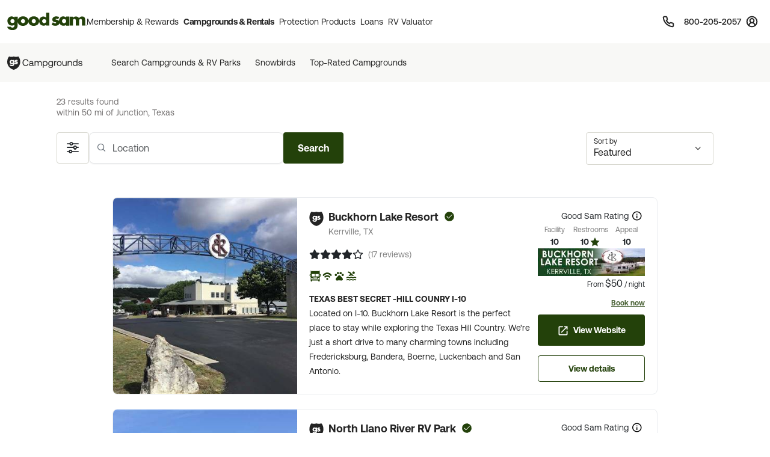

--- FILE ---
content_type: text/html; charset=UTF-8
request_url: https://www.goodsam.com/campgrounds-rv-parks/texas/junction
body_size: 50770
content:
<!DOCTYPE html>
<html lang="en-US">
<head>

    <script type="text/javascript" src="/ruxitagentjs_ICA7NQVfhqrux_10327251022105625.js" data-dtconfig="rid=RID_556256761|rpid=-2003589400|domain=goodsam.com|reportUrl=/rb_bf54500tfu|app=f401e60bc3993b3d|owasp=1|featureHash=ICA7NQVfhqrux|msl=153600|srsr=5000|rdnt=1|uxrgce=1|cuc=ecxayi5o|srms=2,1,0,0%2Ftextarea%2Cinput%2Cselect%2Coption;0%2Fdatalist;0%2Fform%20button;0%2F%5Bdata-dtrum-input%5D;0%2F.data-dtrum-input;1%2F%5Edata%28%28%5C-.%2B%24%29%7C%24%29|mel=100000|expw=1|dpvc=1|md=mdcc1=cattntv_mstore_email|lastModification=1766456900239|postfix=ecxayi5o|tp=500,50,0|srbbv=2|agentUri=/ruxitagentjs_ICA7NQVfhqrux_10327251022105625.js"></script><style>
    /* Securiti Overrides */
    .cc-window.cc-banner .cc-message p,
    .cc-window.cc-banner .cc-message-container a,
    .cc-window.cc-banner p a,
    #securitiCmpCookiePrefBtn.cc-link.cmp-pref-link {
        font-family: "Aeonik", sans-serif !important;
        font-size: 14px !important;
        line-height: 20px !important;
        color: #232323 !important;
    }
    #securitiCmpCookiePrefBtn.cc-link.cmp-pref-link {
        font-weight: 500 !important;
    }
    .cc-window.cc-banner .cc-message-container .cc-link span {
        padding: 0 !important;
        margin: 0 !important;
    }
    .cc-color-override--153505327.cc-window {
        background-color: #fff !important;
    }
    .cc-window.cc-banner .cc-message-container p a span {
        color: #232323 !important;
    }
    .cc-window.cc-banner .cc-btn:hover {
        text-decoration: none !important;
    }
    .cc-window.cc-banner .cc-btn.cc-dismiss.cc-btn-format,
    .cmp-body .cmp-modal__footer .cmp-save-btn,
    .cc-btn,
    a.cc-btn.cc-dismiss.cc-link-format {
        font-family: "Aeonik", sans-serif !important;
        font-size: 14px !important;
        line-height: 20px !important;
        font-weight: 500 !important;
        border-radius: 6px !important;
    }
    .cc-btn.cc-dismiss.cc-btn-format,
    .cc-btn.cc-dismiss.cc-btn-format:hover,
    .cc-btn.cc-dismiss.cc-btn-format:active {
        background-color: #23410A !important;
    }
    .cc-link {
        font-weight: 400 !important;
        text-decoration: underline !important;
        text-underline-offset: 3px !important;
    }
    .cmp-body :focus, .cmp-body :focus-visible, .cc-window :focus, .cc-window :focus-visible, .cc-window.cc-banner :focus, .cc-window.cc-banner :focus-visible {
        outline: 0 !important;
    }
    .cc-link:hover {
        text-decoration: none !important;
    }
    @media (max-width: 767px) {
        .cc-window .cc-message {
            margin-bottom: 0 !important;
        }
        .cc-window.cc-banner {
            width: 100% !important;
            box-shadow: none !important;
            border-radius: 0 !important;
            padding: 0px 16px !important;
            border: 1px solid #D1D1D1 !important;
        }
        a.cc-btn.cc-dismiss.cc-link-format {
            width: 100% !important;
        }
        .cc-window.cc-banner .cc-compliance {
            flex-direction: column !important;
            align-items: center !important;
            justify-content: center !important;
            padding: 0 0 24px 0 !important;
        }
        .cc-window.cc-banner .cc-btn,
        .cc-link.cmp-pref-link {
            margin: 0 !important;
        }
        .cc-window.cc-banner .cc-btn.cc-dismiss.cc-btn-format,
        a.cc-btn.cc-dismiss.cc-link-format {
            width: 100% !important;
            padding: 8px 16px !important;
            height: 40px !important;
            margin-bottom: 6px !important;
        }
    }
    .cc-link.cmp-pref-link {
        align-items: center !important;
    }
    .cc-link.cmp-pref-link span svg {
        display: none !important;
    }
    .cc-link.cmp-pref-link span:first-of-type {
        height: 16px;
        width: 16px;
        background-image: url("data:image/svg+xml,%3Csvg xmlns='http://www.w3.org/2000/svg' width='16' height='16' viewBox='0 0 16 16' fill='none'%3E%3Cpath d='M13.3327 4.66797H7.33268M9.33268 11.3346H3.33268M9.33268 11.3346C9.33268 12.4392 10.2281 13.3346 11.3327 13.3346C12.4373 13.3346 13.3327 12.4392 13.3327 11.3346C13.3327 10.2301 12.4373 9.33464 11.3327 9.33464C10.2281 9.33464 9.33268 10.2301 9.33268 11.3346ZM6.66602 4.66797C6.66602 5.77254 5.77058 6.66797 4.66602 6.66797C3.56145 6.66797 2.66602 5.77254 2.66602 4.66797C2.66602 3.5634 3.56145 2.66797 4.66602 2.66797C5.77058 2.66797 6.66602 3.5634 6.66602 4.66797Z' stroke='%23232323' stroke-width='1.33' stroke-linecap='round' stroke-linejoin='round'/%3E%3C/svg%3E");
        background-repeat: no-repeat;
    }
</style>

            <script type="text/javascript" src="https://cdn.cwmkt.app/cwh-gcp-support-minified.js"></script>
        <script type="text/javascript" src="https://cdn-prod.securiti.ai/consent/auto_blocking/52afb928-62c5-40e9-bd72-3da78cf079fb/6d2ba03d-1f1a-420e-8bb6-e49835dfc82f.js"></script>
                        
    <meta charset="UTF-8">

    <title>RV Parks in Junction, Texas | Junction, Texas Campgrounds</title>

        <meta name="title" content="RV Parks in Junction, Texas | Junction, Texas Campgrounds">
    
        <meta name="description" content="Are you planning on camping in Junction, Texas? Before you hit the road, find info on parks in Junction, Texas that offer WiFi, swimming, cabins and other amenities. Good Sam Members Save 10% at Good Sam Campgrounds & RV Parks">
    
    
        <link rel="canonical" href="https://www.goodsam.com/campgrounds-rv-parks/texas/junction" />

    
    <!-- Segment Initial Code base gsc-->
    <script>
        let domain = "goodsam"
        let apiKey = "4TyHSZwnWoO4CBkOhmd6kdoGvy6NELha"
    </script>

    <script src="/build/runtime.1567d6b0.js" defer></script><script src="/build/4692.268540b1.js" defer></script><script src="/build/6518.efe5089d.js" defer></script><script src="/build/8707.9359a219.js" defer></script><script src="/build/5549.6e1ceec6.js" defer></script><script src="/build/2753.6ce5f7c3.js" defer></script><script src="/build/gs-segment-main.4fdde05f.js" defer></script>

    <link rel="icon" href="https://images.goodsam.com/goodsams.com/rebrand-favicon.ico">

    <meta name="viewport" content="width=device-width, initial-scale=1.0">
    <!-- This make sence for mobile browsers. It means, that content has been optimized for mobile browsers -->
    <meta name="HandheldFriendly" content="true">
    <meta name="msvalidate.01" content="E3E5CE6858EF0229265A304584C1BF6A" />
    <meta content="IE=edge" http-equiv="X-UA-Compatible">

            <link href='https://fonts.googleapis.com/css?family=Montserrat:200,300,400,500,600,700,900&display=swap' rel='stylesheet' type='text/css'>
        <link href="https://fonts.googleapis.com/css2?family=Lato:wght@400;700&display=swap" rel="stylesheet">
    <link rel="stylesheet" href="https://www.goodsam.com/css/modal.css?v=20180818"/>

    <style>
        /* overrides */
        #pageContent a h2 i.fa {
            -webkit-text-stroke: 4px white;
        }
        .widget-list {
            margin-bottom: 0;
        }
        .modal-content {
            width: 50%;
        }
        /*.modal-backdrop {
            z-index: 0;
        }*/
        #gsUsaToggle h2 {
            margin-bottom: 20px;
        }

        /******************/
        #canadaLabel {
            display: none;
            position: absolute;
            width: 100%;
        }
        .mapContainer {
            width: 100%
        }
        .mapContainer#usmap {
            margin: 0 auto;
        }
        #usmap {
            margin: auto;
            text-align:center;
            border: 0px solid #000;
            width: 1000px;
            height: 600px;
        }

        @media (max-width: 991px) {
            .widget-list li:last-child {
                border-bottom: 1px solid #ccc;
            }
            #gsUsaToggle div {
                border-top: 1px solid #ccc;
                border-bottom: 1px solid #ccc;
            }
        }

    </style>

        <link rel="stylesheet" href="/build/9461.5f21add2.css"><link rel="stylesheet" href="/build/4953.6f614fc3.css"><link rel="stylesheet" href="/build/525.62961323.css"><link rel="stylesheet" href="/build/goodsam.55a9e5d5.css">
    
        <link rel="stylesheet" href="/build/search-results.39fc0b57.css">

            <script src="/build/5440.33e55192.js" defer></script><script src="/build/8054.2ec0f81d.js" defer></script><script src="/build/9757.4cd00630.js" defer></script><script src="/build/7680.5b99b337.js" defer></script><script src="/build/9434.59f68b7b.js" defer></script><script src="/build/goodsam.9b4a1fa2.js" defer></script>

        <script src="https://ajax.googleapis.com/ajax/libs/jquery/3.7.1/jquery.min.js"></script>
        <script src="https://code.jquery.com/ui/1.14.0/jquery-ui.min.js"></script>
        <script>
            window.FontAwesomeConfig = {
                searchPseudoElements: true
            }
        </script>
        <script src="https://kit.fontawesome.com/511b2b5f16.js" crossorigin="anonymous"></script>

        <!-- BEGIN bs/popper from base -->
        <!--
                <script src="https://cdn.jsdelivr.net/npm/@popperjs/core@2.10.2/dist/umd/popper.min.js" integrity="sha384-7+zCNj/IqJ95wo16oMtfsKbZ9ccEh31eOz1HGyDuCQ6wgnyJNSYdrPa03rtR1zdB" crossorigin="anonymous"></script>
                <script src="https://cdn.jsdelivr.net/npm/bootstrap@5.1.3/dist/js/bootstrap.min.js" integrity="sha384-QJHtvGhmr9XOIpI6YVutG+2QOK9T+ZnN4kzFN1RtK3zEFEIsxhlmWl5/YESvpZ13" crossorigin="anonymous"></script>
        -->
        <!-- END bs/popper from base -->
                        
        
        <script>
        var AR = {name: 'AR',descr: 'Arkansas',url: 'arkansasgoodsams.org'}
        var CN = {name: 'CN',descr: 'California - Northern',url: 'norcalgoodsam.org'}
        var CS = {name: 'CS',descr: 'California - Southern',url: 'socalgoodsam.org'}
        var CO = {name: 'CO',descr: 'Colorado',url: 'coloradogoodsam.org'}
        var DE = {name: 'DE',descr: 'Delaware',url: 'www.facebook.com/DelawareGoodSamClub/'}
        var FL = {name: 'FL',descr: 'Florida',url: 'goodsams-florida.org'}
        var GA = {name: 'GA',descr: 'Georgia',url: 'www.georgiagoodsam.org'}
        var ID = {name: 'ID',descr: 'Idaho',url: 'idahogoodsam.org'}
        var IL = {name: 'IL',descr: 'Illinois',url: 'illinoisgoodsam.org'}
        var IA = {name: 'IA',descr: 'Iowa',url: 'iowagoodsam.com'}
        var KS = {name: 'KS',descr: 'Kansas',url: 'kansasgoodsams.org'}
        var KY = {name: 'KY',descr: 'Kentucky',url: 'kentuckygoodsam.com'}
        var MD = {name: 'MD',descr: 'Maryland',url: 'www.marylandgoodsam.org'}
        var MA = {name: 'MA',descr: 'Massachusetts',url: 'www.massgoodsam.com'}
        var MI = {name: 'MI',descr: 'Michigan',url: 'michigangoodsam.org'}
        var MN = {name: 'MN',descr: 'Minnesota',url: 'www.mngoodsamclub.com'}
        var MO = {name: 'MO',descr: 'Missouri',url: 'www.missourigoodsam.com'}
        var MT = {name: 'MT',descr: 'Montana',url: 'www.montanagoodsam.com'}
        var NE = {name: 'NE',descr: 'Nebraska',url: 'nebraskagoodsams.com'}
        var NV = {name: 'NV',descr: 'Nevada',url: 'nevadagoodsam.com'}
        var NY = {name: 'NY',descr: 'New York',url: 'newyorkgoodsam.com'}
        var NC = {name: 'NC',descr: 'North Carolina',url: 'www.facebook.com/groups/709312045815554'}
        var ND = {name: 'ND',descr: 'North Dakota',url: 'ndgoodsam.webs.com'}
        var OH = {name: 'OH',descr: 'Ohio',url: 'ohiogoodsam.com'}
        var OK = {name: 'OK',descr: 'Oklahoma',url: 'oklahomagoodsams.com'}
        var OR = {name: 'OR',descr: 'Oregon',url: 'oregongoodsam.org'}
        var PA = {name: 'PA',descr: 'Pennsylvania',url: 'pagoodsam.com/'}
        var RI = {name: 'RI',descr: 'Rhode Island',url: 'rhodeislandgoodsam.com'}
        var SC = {name: 'SC',descr: 'South Carolina',url: 'scgoodsam.com'}
        var TN = {name: 'TN',descr: 'Tennessee',url: 'tenngoodsam.org'}
        var TX = {name: 'TX',descr: 'Texas',url: 'texasgoodsam.com/'}
        var UT = {name: 'UT',descr: 'Utah',url: 'utahgoodsam.org'}
        var WA = {name: 'WA',descr: 'Washington',url: 'washingtonstategoodsams.com'}
        var WV = {name: 'WV',descr: 'West Virginia',url: 'www.facebook.com/groups/49797321395'}
        var CA = {name: '',url: ''}
        </script>

        
    
                            
    <!-- Start GPT Tag -->
    <script async src='https://pagead2.googlesyndication.com/tag/js/gpt.js'></script>
        <script>
            function onSlotRenderEndedFunction(event) {
                const slot = event.slot;
                //Checking for Specific Side Bar Ad ID
                if(slot.getSlotElementId() == "div-gpt-ad-3805960-1"){
                    //Check If Ad is Not There.
                    if (event.isEmpty) {
                        var adColumn = document.getElementById('adColumn');
                        /*var outerDiv = document.getElementById('outerDiv');
                        outerDiv.className = 'list-view col-12 d-block mx-auto';
                        var innerdDiv = document.getElementById('innerDiv');
                        innerDiv.className = 'list-view__inner col-12 col-xl-10 mx-auto';*/
                        adColumn.style.display = 'none';
                    }
                }
            }
    </script>
    <script>
        let adCity = 'junction';
        let adState = 'tx';

                                                                                            
                        
        
        window.googletag = window.googletag || {cmd: []};
        googletag.cmd.push(function () {
            googletag.defineSlot('/313395910/gs_csr_srpsrf2', ['fluid'], 'div-gpt-ad-3805960-1').setTargeting('state', adState).setTargeting('city', adCity).setForceSafeFrame(false).addService(googletag.pubads());
            googletag.defineSlot('/313395910/gs_csr_srpbxx', ['fluid',[728,90]], 'div-gpt-ad-3805960-3').setTargeting('state', adState).setForceSafeFrame(false).addService(googletag.pubads());
            
            googletag.defineSlot('/313395910/gs_csr_srptop', 'fluid', 'div-gpt-ad-3805960-4').setTargeting('state', adState).setTargeting('city', adCity).addService(googletag.pubads());
            googletag.pubads().setPrivacySettings({limitedAds: true});
            googletag.pubads().enableSingleRequest();
            googletag.pubads().collapseEmptyDivs();
            googletag.enableServices();
            googletag.pubads().addEventListener("slotRenderEnded", onSlotRenderEndedFunction);
        });


    </script>
    <!-- End GPT Tag -->
    <!-- Start VWO Async SmartCode -->
    <link rel="preconnect" href="https://dev.visualwebsiteoptimizer.com" />
    <script type='text/javascript' id='vwoCode'>
    window._vwo_code || (function() {
    var account_id=768475,
    version=2.1,
    settings_tolerance=2000,
    hide_element='body',
    hide_element_style = 'opacity:0 !important;filter:alpha(opacity=0) !important;background:none !important',
    /* DO NOT EDIT BELOW THIS LINE */
    f=false,w=window,d=document,v=d.querySelector('#vwoCode'),cK='_vwo_'+account_id+'_settings',cc={};try{var c=JSON.parse(localStorage.getItem('_vwo_'+account_id+'_config'));cc=c&&typeof c==='object'?c:{}}catch(e){}var stT=cc.stT==='session'?w.sessionStorage:w.localStorage;code={use_existing_jquery:function(){return typeof use_existing_jquery!=='undefined'?use_existing_jquery:undefined},library_tolerance:function(){return typeof library_tolerance!=='undefined'?library_tolerance:undefined},settings_tolerance:function(){return cc.sT||settings_tolerance},hide_element_style:function(){return'{'+(cc.hES||hide_element_style)+'}'},hide_element:function(){if(performance.getEntriesByName('first-contentful-paint')[0]){return''}return typeof cc.hE==='string'?cc.hE:hide_element},getVersion:function(){return version},finish:function(e){if(!f){f=true;var t=d.getElementById('_vis_opt_path_hides');if(t)t.parentNode.removeChild(t);if(e)(new Image).src='https://dev.visualwebsiteoptimizer.com/ee.gif?a='+account_id+e}},finished:function(){return f},addScript:function(e){var t=d.createElement('script');t.type='text/javascript';if(e.src){t.src=e.src}else{t.text=e.text}d.getElementsByTagName('head')[0].appendChild(t)},load:function(e,t){var i=this.getSettings(),n=d.createElement('script'),r=this;t=t||{};if(i){n.textContent=i;d.getElementsByTagName('head')[0].appendChild(n);if(!w.VWO||VWO.caE){stT.removeItem(cK);r.load(e)}}else{var o=new XMLHttpRequest;o.open('GET',e,true);o.withCredentials=!t.dSC;o.responseType=t.responseType||'text';o.onload=function(){if(t.onloadCb){return t.onloadCb(o,e)}if(o.status===200){_vwo_code.addScript({text:o.responseText})}else{_vwo_code.finish('&e=loading_failure:'+e)}};o.onerror=function(){if(t.onerrorCb){return t.onerrorCb(e)}_vwo_code.finish('&e=loading_failure:'+e)};o.send()}},getSettings:function(){try{var e=stT.getItem(cK);if(!e){return}e=JSON.parse(e);if(Date.now()>e.e){stT.removeItem(cK);return}return e.s}catch(e){return}},init:function(){if(d.URL.indexOf('__vwo_disable__')>-1)return;var e=this.settings_tolerance();w._vwo_settings_timer=setTimeout(function(){_vwo_code.finish();stT.removeItem(cK)},e);var t;if(this.hide_element()!=='body'){t=d.createElement('style');var i=this.hide_element(),n=i?i+this.hide_element_style():'',r=d.getElementsByTagName('head')[0];t.setAttribute('id','_vis_opt_path_hides');v&&t.setAttribute('nonce',v.nonce);t.setAttribute('type','text/css');if(t.styleSheet)t.styleSheet.cssText=n;else t.appendChild(d.createTextNode(n));r.appendChild(t)}else{t=d.getElementsByTagName('head')[0];var n=d.createElement('div');n.style.cssText='z-index: 2147483647 !important;position: fixed !important;left: 0 !important;top: 0 !important;width: 100% !important;height: 100% !important;background: white !important;';n.setAttribute('id','_vis_opt_path_hides');n.classList.add('_vis_hide_layer');t.parentNode.insertBefore(n,t.nextSibling)}var o='https://dev.visualwebsiteoptimizer.com/j.php?a='+account_id+'&u='+encodeURIComponent(d.URL)+'&vn='+version;if(w.location.search.indexOf('_vwo_xhr')!==-1){this.addScript({src:o})}else{this.load(o+'&x=true')}}};w._vwo_code=code;code.init();})();
    </script>
    <!-- End VWO Async SmartCode -->
</head>
<body data-controller="campgrounds-rv-parks-search" data-action="click->campgrounds-rv-parks-search#enableScroll">
        



                        <script src="/build/google-places-search.9ae8e3aa.js" defer></script>
            <script defer src="https://maps.googleapis.com/maps/api/js?key=AIzaSyD7uaz4pYhzsdFv7RHTS84LSKjg2odysOM&libraries=places&callback=initAutocomplete"></script>

                                                            
    

<script>
    $(document).ready(function() {
        if (""){
            $(".renew-bar").css("display","block");
        }else{
            $(".join-bar").css("display","block");
        }

        $('.global-search').click(function(event){
            event.stopPropagation();
        });
    });
</script>


    <header class="global-header sticky-top" data-controller="global-header" data-action="DOMContentLoaded@document->global-header#getCurrentPath DOMContentLoaded@document->global-header#setActiveNavItem">
    
        <style>
    .topnav span {
        font-size: 0.75rem;       /* was 12px → 0.75rem */
        line-height: 1;           /* was 12px → unitless for scalable line-height */
        font-weight: 600;
        color: #474342;
        text-decoration: none;
    }
</style>


<nav class="global-rb navbar navbar-expand-lg navbar-light" data-global-header-target="mainHeader">
    <div class="container-fluid">
        <div class="container jumbo">
            <div class="collapse navbar-collapse nav-wrap" id="navbar-content">
                <ul class="navbar-nav">
                    <li class="nav-item">
                        <a href="https://www.goodsam.com/">
                            <img class="logo" src="//images.goodsam.com/goodsam.com/rebrand/rb-logo-v2.svg" alt="Good Sam logo">
                        </a>
                    </li>
                    <li class="nav-item dropdown desktop-nav">
                        <a
                            class="headerClick nav-link dropdown-toggle "
                            href="#"
                            role="button"
                            tabindex="0"
                            aria-expanded="false"
                            aria-controls="membershipRewardsMenu"
                            data-bs-toggle="dropdown"
                            data-bs-hover="dropdown"
                            data-text="Membership &amp; Rewards"
                        >
                            Membership &amp; Rewards
                        </a>
                        <div class="dropdown-menu rewards-menu">
                            <div class="rewards-top">
                                <div class="rewards-heading">
                                    <ul class="mt-0">
                                        <li class="col-desc">
                                            <div>
                                                <a class="headerClick dropdown-item" href="https://www.goodsam.com/rewards" title="Learn more about Good Sam's Rewards program">Rewards Program</a>
                                            </div>
                                        </li>
                                        <li><a class="dropdown-item headerClick tdu" href="https://www.goodsam.com/rewards/benefits">Benefits</a></li>
                                        <li><a class="dropdown-item headerClick tdu" href="https://www.goodsam.com/rewards/how-points-work">How Points Work</a></li>
                                    </ul>
                                </div>
                            </div>
                            <div class="rewards-bottom">
                                <ul>
                                    <li class="col-desc mb-0">
                                        <div>
                                            <a class="headerClick dropdown-item" href="https://www.goodsam.com/club" title="Learn more about Good Sam Memberships">Membership Overview</a>
                                        </div>
                                    </li>
                                    <li><a class="dropdown-item headerClick tdu" href="https://www.goodsam.com/checkout">Join Now</a></li>
                                    <li class="half-spacer"></li>
                                    <li class="col-desc">
                                        <div>
                                            <a class="headerClick dropdown-item" href="https://www.goodsam.com/creditcard" title="Learn more about Good Sam Credit Cards">Good Sam Credit Card</a>
                                        </div>
                                    </li>
                                    <li><a class="dropdown-item headerClick tdu" href="https://www.goodsam.com/creditcard">Apply Today</a></li>
                                    <li class="half-spacer"></li>
                                    <li class="col-desc">
                                        <div>
                                            <a class="headerClick dropdown-item" href="https://community.goodsam.com" target="_blank" title="Visit Good Sam Community">Community</a>
                                        </div>
                                    </li>
                                    <li><a class="dropdown-item headerClick tdu" href="https://community.goodsam.com/t5/groups/ct-p/TRAVELCENTER" target="_blank">Groups</a></li>
                                    <li class="mb-0"><a class="dropdown-item headerClick tdu" href="https://community.goodsam.com/t5/everything-rv/ct-p/RVTalk" target="_blank">Everything RV</a></li>
                                </ul>
                            </div>
                        </div>
                    </li>

                    <li class="nav-item dropdown desktop-nav">
                        <a
                            href="#"
                            class="nav-link dropdown-toggle headerClick active"
                            role="button"
                            tabindex="0"
                            aria-expanded="false"
                            aria-controls="campgroundsMenu"
                            data-bs-toggle="dropdown"
                            data-bs-hover="dropdown"
                            title="Campgrounds & Rentals"
                        >
                            Campgrounds &amp; Rentals
                        </a>
                        <div class="dropdown-menu campgrounds-menu">
                            <ul>
                                <li class="col-desc">
                                    <div>
                                        <a class="headerClick dropdown-item" href="https://www.goodsam.com/campgrounds-rv-parks" title="Learn more about Good Sam Campgrounds">Campgrounds &amp; RV Parks</a>
                                    </div>
                                </li>
                                <li><a class="dropdown-item headerClick tdu" href="https://www.goodsam.com/campgrounds-rv-parks/snowbird">Snowbirds</a></li>
                                <li><a class="dropdown-item headerClick tdu" href="https://www.goodsam.com/campgrounds-rv-parks/top-rated">Top-Rated Campgrounds</a></li>
                                <li class="mb-0"><a class="dropdown-item headerClick tdu" href="https://www.goodsam.com/campgrounds-rv-parks">Book Now</a></li>
                            </ul>

                            <div class="vertical-divider"></div>

                            <ul>
                                <li class="col-desc">
                                    <div>
                                        <a class="headerClick dropdown-item" href="https://www.rvrentals.com/" target="_blank" title="Learn more about RV Rentals">RV Rentals</a>
                                    </div>
                                </li>
                                <li><a class="dropdown-item headerClick tdu" href="https://www.rvrentals.com/" target="_blank">Rent an RV</a></li>
                                <li><a class="dropdown-item headerClick tdu" href="https://www.rvrentals.com/list-your-rv" target="_blank">List an RV</a></li>
                            </ul>
                        </div>
                    </li>

                    <li class="nav-item dropdown desktop-nav">
                        <a
                            href="#"
                            class="nav-link dropdown-toggle headerClick "
                            role="button"
                            tabindex="0"
                            aria-expanded="false"
                            aria-controls="protectionMenu"
                            data-bs-toggle="dropdown"
                            data-bs-hover="dropdown"
                            title="Protection Products"
                        >
                            Protection Products
                        </a>
                        <div class="dropdown-menu protection-menu">
                            <ul class="protection-one">
                                <li class="col-heading">
                                    <a class="headerClick dropdown-item" href="https://www.goodsam.com/emergency-products" title="Learn more about Good Sam's emergency products"><span>Emergency Products</span> <i class="fa-solid fa-chevron-right"></i></a>
                                </li>
                                <li class="col-desc">
                                    <div>
                                        <a class="headerClick dropdown-item" href="https://roadside.goodsam.com" title="Visit Roadside Assistance">Roadside Assistance</a>
                                    </div>
                                </li>
                                <li><a class="dropdown-item headerClick tdu" href="https://roadside.goodsam.com/compare-rv-plans">Find an RV Plan</a></li>
                                <li><a class="dropdown-item headerClick tdu" href="https://roadside.goodsam.com/compare-auto-plans">Find an Auto Plan</a></li>
                                <li><a class="dropdown-item headerClick tdu" href="https://roadside.goodsam.com/why-us">Why Us?</a></li>
                                <li class="mb-0"><a class="dropdown-item headerClick tdu" href="https://roadside.goodsam.com/findaplan/auto-rv-coverage/">Join Now</a></li>
                                <li class="spacer"></li>
                                <li class="col-desc">
                                    <div>
                                        <a class="headerClick dropdown-item" href="https://travelassist.goodsam.com" title="Visit TravelAssist">TravelAssist</a>
                                    </div>
                                </li>
                                <li><a class="dropdown-item headerClick tdu" href="https://travelassist.goodsam.com/findaplan">Find a Plan</a></li>
                                <li><a class="dropdown-item headerClick tdu" href="https://travelassist.goodsam.com/plan-benefits">Plan benefits</a></li>
                                <li><a class="dropdown-item headerClick tdu" href="https://travelassist.goodsam.com/compare">Compare</a></li>
                                <li class="mb-0"><a class="dropdown-item headerClick tdu" href="https://travelassist.goodsam.com/checkout">Join Now</a></li>
                                <li class="spacer"></li>
                                <li class="col-desc">
                                    <div>
                                        <a class="headerClick dropdown-item" href="https://waterrescue.goodsam.com" title="Visit Water Rescue">Water Rescue</a>
                                    </div>
                                </li>
                                <li class="mb-0"><a class="dropdown-item headerClick tdu" href="https://waterrescue.goodsam.com/checkout">Join Now</a></li>
                            </ul>

                            <div class="vertical-divider"></div>

                            <ul class="protection-two">
                                <li class="col-heading">
                                    <a class="headerClick dropdown-item" href="https://www.goodsam.com/financial-protection" title="Learn more about Good Sam's financial protection programs"><span>Financial Protection Products</span> <i class="fa-solid fa-chevron-right"></i></a>
                                </li>
                                <li class="col-desc">
                                    <div>
                                        <a class="headerClick dropdown-item" href="https://www.goodsamesp.com/">Extended Service Plan</a>
                                    </div>
                                </li>
                                <li><a class="dropdown-item headerClick tdu" href="https://www.goodsamesp.com/rv-extended-warranty/">Coverage</a></li>
                                <li><a class="dropdown-item headerClick tdu" href="https://www.goodsamesp.com/benefits-extended-service/">Benefits</a></li>
                                <li><a class="dropdown-item headerClick tdu" href="https://www.goodsamesp.com/claims/">Claims</a></li>
                                <li class="spacer"></li>
                                <li class="col-desc">
                                    <div>
                                        <a class="headerClick dropdown-item" href="https://www.goodsam.com/insurance">Insurance</a>
                                    </div>
                                </li>
                                <li><a class="dropdown-item headerClick tdu" href="https://www.goodsamrvinsurance.com/?mc=WW" target="_blank">RV/Auto/Boat Insurance</a></li>
                                <li><a class="dropdown-item headerClick tdu" href="https://www.goodsamrvinsurance.com/home-insurance-protection/?mc=ww" target="_blank">Homeowners/Renters Insurance</a></li>
                                <li><a class="dropdown-item headerClick tdu" href="https://www.goodsamrvinsurance.com/motorcycle-insurance/?mc=ww" target="_blank">Motorcycle Insurance</a></li>
                                <li><a class="dropdown-item headerClick tdu" href="https://www.gscinsurance.com/" target="_blank">Life & Health Insurance</a></li>
                                <li class="mb-0"><a class="dropdown-item headerClick tdu" href="https://petinsurance.goodsam.com/" target="_blank">Pet Insurance</a></li>
                            </ul>

                            <div class="vertical-divider"></div>

                            <ul class="protection-three">
                                <li class="col-heading">
                                    <a class="headerClick dropdown-item" href="https://www.goodsam.com/tire-maintenance" title="Learn more about Good Sam's tire and maintenance programs"><span>Tire &amp; Maintenance Products</span> <i class="fa-solid fa-chevron-right"></i></a>
                                </li>
                                <li class="col-desc mb-0">
                                    <div>
                                        <a class="headerClick dropdown-item" href="https://tireandwheel.goodsam.com/" target="_blank" title="Visit Tire and Wheel Protection">Tire &amp; Wheel Protection</a>
                                    </div>
                                </li>
                                <li class="mb-0"><a class="dropdown-item headerClick tdu" href="https://tireandwheel.goodsam.com/checkout">Join Now</a></li>
                                <li class="half-spacer"></li>
                                <li class="col-desc">
                                    <div>
                                        <a class="headerClick dropdown-item" href="https://tires.goodsam.com/" target="_blank" title="Visit Tire Sales">Tire Sales</a>
                                    </div>
                                </li>
                            </ul>
                        </div>
                    </li>

                    <li class="nav-item dropdown desktop-nav">
                        <a
                            href="#"
                            class="nav-link dropdown-toggle headerClick "
                            role="button"
                            tabindex="0"
                            aria-expanded="false"
                            aria-controls="financeMenu"
                            data-bs-toggle="dropdown"
                            data-bs-hover="dropdown"
                            title="Loans"
                        >
                            Loans
                        </a>
                        <div class="dropdown-menu finance-menu">
                            <ul>
                                <li class="col-desc">
                                    <div>
                                        <a class="headerClick dropdown-item" href="https://loans.goodsam.com/rv?purpose=RV&type=&source=102570&subsource=10&keycode=LinkFromGoodSamWebsite&promocode=601&member=&rqid=&sfid=&repid=RARV&utm_id=600&utm_source=GoodSam&utm_campaign=GoodSamWebsiteLink&utm_term=&utm_content=&gclid=&gclsrc=&_gl=1*1tx12ex*_ga*MTU5NzU0NTU2Ni4xNzA3NzYzODI0*_ga_9EQ0S1W9FR*MTcwNzgyOTM2Ny40LjEuMTcwNzgyOTczMi4xNy4wLjA." title="Visit Finance Center">Loans</a>
                                    </div>
                                </li>
                                <li><a class="dropdown-item headerClick tdu" href="https://loans.goodsam.com/rv?purpose=RV&type=&source=102570&subsource=10&keycode=LinkFromGoodSamWebsite&promocode=601&member=&rqid=&sfid=&repid=RARV&utm_id=600&utm_source=GoodSam&utm_campaign=GoodSamWebsiteLink&utm_term=&utm_content=&gclid=&gclsrc=&_gl=1*1tx12ex*_ga*MTU5NzU0NTU2Ni4xNzA3NzYzODI0*_ga_9EQ0S1W9FR*MTcwNzgyOTM2Ny40LjEuMTcwNzgyOTczMi4xNy4wLjA.">RV loans</a></li>
                                <li><a class="dropdown-item headerClick tdu" href="https://loans.goodsam.com/boat?purpose=RV&type=&source=102570&subsource=10&keycode=LinkFromGoodSamWebsite&promocode=601&member=&rqid=&sfid=&repid=RARV&utm_id=600&utm_source=GoodSam&utm_campaign=GoodSamWebsiteLink&utm_term=&utm_content=&gclid=&gclsrc=&_gl=1*1tx12ex*_ga*MTU5NzU0NTU2Ni4xNzA3NzYzODI0*_ga_9EQ0S1W9FR*MTcwNzgyOTM2Ny40LjEuMTcwNzgyOTczMi4xNy4wLjA.">Boat loans</a></li>
                                <li><a class="dropdown-item headerClick tdu" href="https://loans.goodsam.com/unsecured?purpose=RV&type=&source=102570&subsource=10&keycode=LinkFromGoodSamWebsite&promocode=601&member=&rqid=&sfid=&repid=RARV&utm_id=600&utm_source=GoodSam&utm_campaign=GoodSamWebsiteLink&utm_term=&utm_content=&gclid=&gclsrc=&_gl=1*1tx12ex*_ga*MTU5NzU0NTU2Ni4xNzA3NzYzODI0*_ga_9EQ0S1W9FR*MTcwNzgyOTM2Ny40LjEuMTcwNzgyOTczMi4xNy4wLjA.">Unsecured loans</a></li>
                                <li><a class="dropdown-item headerClick tdu" href="https://loans.goodsam.com/calculator?purpose=RV&type=&source=102570&subsource=10&keycode=LinkFromGoodSamWebsite&promocode=601&member=&rqid=&sfid=&repid=RARV&utm_id=600&utm_source=GoodSam&utm_campaign=GoodSamWebsiteLink&utm_term=&utm_content=&gclid=&gclsrc=&_gl=1*1tx12ex*_ga*MTU5NzU0NTU2Ni4xNzA3NzYzODI0*_ga_9EQ0S1W9FR*MTcwNzgyOTM2Ny40LjEuMTcwNzgyOTczMi4xNy4wLjA.">Loan Calculator</a></li>
                                <li><a class="dropdown-item headerClick tdu" href="https://loans.goodsam.com/apply?source=102565&">Apply for a loan</a></li>
                            </ul>
                        </div>
                    </li>

                    <li class="nav-item desktop-nav">
                        <a class="nav-link headerClick" href="https://www.goodsam.com/valueplus">
                            RV Valuator
                        </a>
                    </li>
                </ul>

                <div class="extra-links">
                    <a class="headerClick phoneLink" href="tel:800-205-2057" title="800-205-2057">
                        <svg xmlns="http://www.w3.org/2000/svg" width="20" height="20" viewBox="0 0 20 20" fill="none" role="img" aria-labelledby="header-phone-svg-title">
    <title id="header-phone-svg-title">Call Customer Support</title>
    <g clip-path="url(#clip0_6938_1645)">
    <path d="M18.3332 14.0999V16.5999C18.3341 16.832 18.2866 17.0617 18.1936 17.2744C18.1006 17.487 17.9643 17.6779 17.7933 17.8348C17.6222 17.9917 17.4203 18.1112 17.2005 18.1855C16.9806 18.2599 16.7477 18.2875 16.5165 18.2666C13.9522 17.988 11.489 17.1117 9.32486 15.7083C7.31139 14.4288 5.60431 12.7217 4.32486 10.7083C2.91651 8.53426 2.04007 6.05908 1.76653 3.48325C1.7457 3.25281 1.77309 3.02055 1.84695 2.80127C1.9208 2.58199 2.03951 2.38049 2.1955 2.2096C2.3515 2.03871 2.54137 1.90218 2.75302 1.80869C2.96468 1.7152 3.19348 1.6668 3.42486 1.66658H5.92486C6.32928 1.6626 6.72136 1.80582 7.028 2.06953C7.33464 2.33324 7.53493 2.69946 7.59153 3.09992C7.69705 3.89997 7.89274 4.68552 8.17486 5.44158C8.28698 5.73985 8.31125 6.06401 8.24478 6.37565C8.17832 6.68729 8.02392 6.97334 7.79986 7.19992L6.74153 8.25825C7.92783 10.3445 9.65524 12.072 11.7415 13.2583L12.7999 12.1999C13.0264 11.9759 13.3125 11.8215 13.6241 11.755C13.9358 11.6885 14.2599 11.7128 14.5582 11.8249C15.3143 12.107 16.0998 12.3027 16.8999 12.4083C17.3047 12.4654 17.6744 12.6693 17.9386 12.9812C18.2029 13.2931 18.3433 13.6912 18.3332 14.0999Z" stroke="#232323" stroke-width="2" stroke-linecap="round" stroke-linejoin="round"/>
    </g>
    <defs>
    <clipPath id="clip0_6938_1645">
        <rect width="20" height="20" fill="white"/>
    </clipPath>
    </defs>
</svg>                        <span class="link-text ml-8 fw-600">800-205-2057</span>
                    </a>
                    <div class="dropdown acct-dropdown"
                         data-controller="garage-notifications"
                         data-garage-notifications-endpoint-value="/oAuth/user/garage/notification">
                                                    <a class="btn btn-secondary dropdown-toggle headerClick" title="Sign In" href="/signin?auth-success-redirect=https://myaccount.goodsam.com/my-account">
                                <svg xmlns="http://www.w3.org/2000/svg" width="20" height="20" viewBox="0 0 20 20" fill="none" role="img" aria-labelledby="header-user-svg-title">
    <title id="header-user-svg-title">Go to My Account</title>
    <g clip-path="url(#clip0_6938_1650)">
        <path d="M14.9998 16.6667C14.9998 15.3407 14.4731 14.0689 13.5354 13.1312C12.5977 12.1935 11.3259 11.6667 9.99984 11.6667M9.99984 11.6667C8.67376 11.6667 7.40199 12.1935 6.4643 13.1312C5.52662 14.0689 4.99984 15.3407 4.99984 16.6667M9.99984 11.6667C11.8408 11.6667 13.3332 10.1744 13.3332 8.33342C13.3332 6.49247 11.8408 5.00008 9.99984 5.00008C8.15889 5.00008 6.6665 6.49247 6.6665 8.33342C6.6665 10.1744 8.15889 11.6667 9.99984 11.6667ZM18.3332 10.0001C18.3332 14.6025 14.6022 18.3334 9.99984 18.3334C5.39746 18.3334 1.6665 14.6025 1.6665 10.0001C1.6665 5.39771 5.39746 1.66675 9.99984 1.66675C14.6022 1.66675 18.3332 5.39771 18.3332 10.0001Z" stroke="#232323" stroke-width="2" stroke-linecap="round" stroke-linejoin="round"/>
    </g>
    <defs>
        <clipPath id="clip0_6938_1650">
        <rect width="20" height="20" fill="white"/>
        </clipPath>
    </defs>
</svg>                                <span class="visually-hidden">Sign In</span>
                            </a>
                        
                                                                                                 </div>

                    <a class="nav-toggler" data-bs-toggle="offcanvas" href="#navCanvas" role="button" aria-controls="offcanvasExample">
                        <i class="fa-regular fa-bars"></i>
                    </a>
                </div>
            </div>
        </div>
    </div>
</nav>

<!-- Mobile Nav -->
<nav id="mobileMenu" class="mobile-navbar navbar-fixed-top">
    <!-- Mobile Nav Controls -->
    <div class="mobileNav" id="mobileMenu" data-global-header-target="mobileHeader">
        <div>
            <a class="headerClick" href="https://www.goodsam.com" title="Home">
                <img class="navLogo mobile-nav-logo" src="https://images.goodsam.com/logos/goodsam-logo-green.svg" alt="Good Sam logo">
            </a>
        </div>

        <div class="icons-wrap">
            <div id="phoneIconWrap" class="mobile-nav-float-left">
                <div id="phoneIcon">
                    <a href="tel:800-205-2057" title="800-205-2057" class="headerClick">
                        <svg xmlns="http://www.w3.org/2000/svg" width="20" height="20" viewBox="0 0 20 20" fill="none" role="img" aria-labelledby="header-phone-svg-title">
    <title id="header-phone-svg-title">Call Customer Support</title>
    <g clip-path="url(#clip0_6938_1645)">
    <path d="M18.3332 14.0999V16.5999C18.3341 16.832 18.2866 17.0617 18.1936 17.2744C18.1006 17.487 17.9643 17.6779 17.7933 17.8348C17.6222 17.9917 17.4203 18.1112 17.2005 18.1855C16.9806 18.2599 16.7477 18.2875 16.5165 18.2666C13.9522 17.988 11.489 17.1117 9.32486 15.7083C7.31139 14.4288 5.60431 12.7217 4.32486 10.7083C2.91651 8.53426 2.04007 6.05908 1.76653 3.48325C1.7457 3.25281 1.77309 3.02055 1.84695 2.80127C1.9208 2.58199 2.03951 2.38049 2.1955 2.2096C2.3515 2.03871 2.54137 1.90218 2.75302 1.80869C2.96468 1.7152 3.19348 1.6668 3.42486 1.66658H5.92486C6.32928 1.6626 6.72136 1.80582 7.028 2.06953C7.33464 2.33324 7.53493 2.69946 7.59153 3.09992C7.69705 3.89997 7.89274 4.68552 8.17486 5.44158C8.28698 5.73985 8.31125 6.06401 8.24478 6.37565C8.17832 6.68729 8.02392 6.97334 7.79986 7.19992L6.74153 8.25825C7.92783 10.3445 9.65524 12.072 11.7415 13.2583L12.7999 12.1999C13.0264 11.9759 13.3125 11.8215 13.6241 11.755C13.9358 11.6885 14.2599 11.7128 14.5582 11.8249C15.3143 12.107 16.0998 12.3027 16.8999 12.4083C17.3047 12.4654 17.6744 12.6693 17.9386 12.9812C18.2029 13.2931 18.3433 13.6912 18.3332 14.0999Z" stroke="#232323" stroke-width="2" stroke-linecap="round" stroke-linejoin="round"/>
    </g>
    <defs>
    <clipPath id="clip0_6938_1645">
        <rect width="20" height="20" fill="white"/>
    </clipPath>
    </defs>
</svg>                    </a>
                </div>
            </div>

            <div id="accountIconWrap">
                                    <a class="headerClick" title="Sign In | Create Account" href="/signin?auth-success-redirect=https://myaccount.goodsam.com/my-account">
                        <svg xmlns="http://www.w3.org/2000/svg" width="20" height="20" viewBox="0 0 20 20" fill="none" role="img" aria-labelledby="header-user-svg-title">
    <title id="header-user-svg-title">Go to My Account</title>
    <g clip-path="url(#clip0_6938_1650)">
        <path d="M14.9998 16.6667C14.9998 15.3407 14.4731 14.0689 13.5354 13.1312C12.5977 12.1935 11.3259 11.6667 9.99984 11.6667M9.99984 11.6667C8.67376 11.6667 7.40199 12.1935 6.4643 13.1312C5.52662 14.0689 4.99984 15.3407 4.99984 16.6667M9.99984 11.6667C11.8408 11.6667 13.3332 10.1744 13.3332 8.33342C13.3332 6.49247 11.8408 5.00008 9.99984 5.00008C8.15889 5.00008 6.6665 6.49247 6.6665 8.33342C6.6665 10.1744 8.15889 11.6667 9.99984 11.6667ZM18.3332 10.0001C18.3332 14.6025 14.6022 18.3334 9.99984 18.3334C5.39746 18.3334 1.6665 14.6025 1.6665 10.0001C1.6665 5.39771 5.39746 1.66675 9.99984 1.66675C14.6022 1.66675 18.3332 5.39771 18.3332 10.0001Z" stroke="#232323" stroke-width="2" stroke-linecap="round" stroke-linejoin="round"/>
    </g>
    <defs>
        <clipPath id="clip0_6938_1650">
        <rect width="20" height="20" fill="white"/>
        </clipPath>
    </defs>
</svg>                        <span class="visually-hidden">Sign In | Create Account</span>
                    </a>
                            </div>

            <div id="toggleMobileNavIcon">
                <button id="globalMobileBtn" class="navbar-toggler navbar-toggler-icon" type="button" data-bs-toggle="offcanvas" data-bs-target="#navbarSupportedContent" aria-controls="navbarSupportedContent" aria-expanded="false" aria-label="Toggle"  data-action="click->global-header#setMobileActiveNav">
                    <span id="hamburgerIcon" data-global-header-target="hamburgerIcon"><svg xmlns="http://www.w3.org/2000/svg" width="24" height="24" viewBox="0 0 24 24" fill="none">
    <path fill-rule="evenodd" clip-rule="evenodd" d="M4 18H20C20.55 18 21 17.55 21 17C21 16.45 20.55 16 20 16H4C3.45 16 3 16.45 3 17C3 17.55 3.45 18 4 18ZM4 13H20C20.55 13 21 12.55 21 12C21 11.45 20.55 11 20 11H4C3.45 11 3 11.45 3 12C3 12.55 3.45 13 4 13ZM3 7C3 7.55 3.45 8 4 8H20C20.55 8 21 7.55 21 7C21 6.45 20.55 6 20 6H4C3.45 6 3 6.45 3 7Z" fill="#232323"/>
</svg></span>
                    <span id="closeIcon" data-global-header-target="closeIcon" style="display: none;"><svg xmlns="http://www.w3.org/2000/svg" width="24" height="24" viewBox="0 0 24 24" fill="none">
    <rect width="24" height="24" fill="none"/>
    <path fill-rule="evenodd" clip-rule="evenodd" d="M18.295 7.115C18.6844 6.72564 18.6844 6.09436 18.295 5.705C17.9056 5.31564 17.2744 5.31564 16.885 5.705L12 10.59L7.115 5.705C6.72564 5.31564 6.09436 5.31564 5.705 5.705C5.31564 6.09436 5.31564 6.72564 5.705 7.115L10.59 12L5.705 16.885C5.31564 17.2744 5.31564 17.9056 5.705 18.295C6.09436 18.6844 6.72564 18.6844 7.115 18.295L12 13.41L16.885 18.295C17.2744 18.6844 17.9056 18.6844 18.295 18.295C18.6844 17.9056 18.6844 17.2744 18.295 16.885L13.41 12L18.295 7.115Z" fill="#474342"/>
</svg>
</span>
                </button>
            </div>
        </div>
    </div>

    <!-- Mobile Account Main -->
    <div class="offcanvas offcanvas-end navbar-nav-scroll mobile-global" id="accountMenu" data-bs-scroll="true" data-bs-backdrop="true" data-action="show.bs.offcanvas->global-header#detectBsComponent hide.bs.offcanvas->global-header#detectBsComponent hidden.bs.offcanvas->global-header#detectBsComponent" tabindex="-1" aria-labelledby="accountMenu">

                    <div data-name="signed-out-links" class="account-dropdown-not-logged-in-mobile user-signed-out" aria-labelledby="Account Mobile Menu">
                <ul>
                    <li>
                        <a class="headerClick" title="Sign In | Create Account" href="/signin?auth-success-redirect=https://myaccount.goodsam.com/my-account">
                            <span class="visually-hidden">Sign In | Create Account</span>
                        </a>
                    </li>
                    <li>
                        <a class="headerClick" href="tel:800-205-2057" title="800-205-2057">
                            <span>800-205-2057</span>
                        </a>
                    </li>
                </ul>
            </div>
            </div>

    <!-- Mobile Nav Main -->
    <div class="offcanvas offcanvas-end navbar-nav-scroll mobile-global" id="navbarSupportedContent"
         data-bs-scroll="true" data-bs-backdrop="true"
         data-action="show.bs.offcanvas->global-header#detectBsComponent hide.bs.offcanvas->global-header#detectBsComponent hidden.bs.offcanvas->global-header#detectBsComponent"
         tabindex="-1" aria-labelledby="navbarSupportedContentLabel">

        <div id="MobileNavContentMain" data-global-header-target="MobileNavContentMain">
            <ul class="navbar-nav me-auto mb-2 mb-lg-0">

                <!-- Membership & Rewards Mobile -->
                <li class="nav-item">
                    <a href="mobileSub1" role="button" data-action="click->global-header#toggleNavCategory" data-global-header-nav="Membership" class="nav-link headerClick member-nav" title="Membership and Rewards" data-bs-toggle="collapse" data-bs-target="#mobileSub1" aria-controls="mobileSub1" aria-expanded="false" aria-label="Toggle Sub Menu">Membership &amp; Rewards</a>
                    <div class="collapse navbar-collapse bg-gray" id="mobileSub1">
                        <div class="mobile-nav-submenu-content">
                            <div class="col-xs-12 dropdown-pad shownav-margin">
                                <span id="ShowRewardsNav" role="button" data-global-header-business="Rewards" data-action="click->global-header#toggleNav keydown->global-header#toggleNavKeydown" class="mobile-nav-arrow-link" tabindex="0">
                                    <div class="nav-flex">
                                        <p class="text-center col-title">Rewards</p>
                                        <svg xmlns="http://www.w3.org/2000/svg" width="24" height="24" viewBox="0 0 24 24" fill="none">
    <path d="M8.6998 17.2998C8.51647 17.1165 8.4248 16.8831 8.4248 16.5998C8.4248 16.3165 8.51647 16.0831 8.6998 15.8998L12.5998 11.9998L8.6998 8.0998C8.51647 7.91647 8.4248 7.68314 8.4248 7.3998C8.4248 7.11647 8.51647 6.88314 8.6998 6.6998C8.88314 6.51647 9.11647 6.4248 9.3998 6.4248C9.68314 6.4248 9.91647 6.51647 10.0998 6.6998L14.6998 11.2998C14.7998 11.3998 14.8708 11.5081 14.9128 11.6248C14.9541 11.7415 14.9748 11.8665 14.9748 11.9998C14.9748 12.1331 14.9541 12.2581 14.9128 12.3748C14.8708 12.4915 14.7998 12.5998 14.6998 12.6998L10.0998 17.2998C9.91647 17.4831 9.68314 17.5748 9.3998 17.5748C9.11647 17.5748 8.88314 17.4831 8.6998 17.2998Z" fill="#212B36"/>
</svg>                                    </div>
                                </span>
                            </div>
                            <div class="col-xs-12 dropdown-pad shownav-margin">
                                <span id="ShowMembershipNav" role="button" data-global-header-business="Membership" data-action="click->global-header#toggleNav keydown->global-header#toggleNavKeydown" class="mobile-nav-arrow-link" tabindex="0">
                                    <div class="nav-flex">
                                        <div>
                                            <p class="col-title">Membership</p>
                                        </div>
                                         <svg xmlns="http://www.w3.org/2000/svg" width="24" height="24" viewBox="0 0 24 24" fill="none">
    <path d="M8.6998 17.2998C8.51647 17.1165 8.4248 16.8831 8.4248 16.5998C8.4248 16.3165 8.51647 16.0831 8.6998 15.8998L12.5998 11.9998L8.6998 8.0998C8.51647 7.91647 8.4248 7.68314 8.4248 7.3998C8.4248 7.11647 8.51647 6.88314 8.6998 6.6998C8.88314 6.51647 9.11647 6.4248 9.3998 6.4248C9.68314 6.4248 9.91647 6.51647 10.0998 6.6998L14.6998 11.2998C14.7998 11.3998 14.8708 11.5081 14.9128 11.6248C14.9541 11.7415 14.9748 11.8665 14.9748 11.9998C14.9748 12.1331 14.9541 12.2581 14.9128 12.3748C14.8708 12.4915 14.7998 12.5998 14.6998 12.6998L10.0998 17.2998C9.91647 17.4831 9.68314 17.5748 9.3998 17.5748C9.11647 17.5748 8.88314 17.4831 8.6998 17.2998Z" fill="#212B36"/>
</svg>                                    </div>
                                </span>
                            </div>
                            <div class="col-xs-12 dropdown-pad shownav-margin">
                                <span>
                                    <div class="nav-flex">
                                        <div>
                                            <a class="headerClick no-menu" href="https://goodsam.com/creditcard" title="Good Sam Credit Card">Credit Card</a>
                                        </div>
                                    </div>
                                </span>
                            </div>
                            <div class="col-xs-12 dropdown-pad shownav-margin">
                                <span id="ShowCommunityNav" role="button" data-global-header-business="Community" data-action="click->global-header#toggleNav keydown->global-header#toggleNavKeydown" class="mobile-nav-arrow-link" tabindex="0">
                                    <div class="nav-flex">
                                        <div>
                                            <p class="col-title">Community</p>
                                        </div>
                                         <svg xmlns="http://www.w3.org/2000/svg" width="24" height="24" viewBox="0 0 24 24" fill="none">
    <path d="M8.6998 17.2998C8.51647 17.1165 8.4248 16.8831 8.4248 16.5998C8.4248 16.3165 8.51647 16.0831 8.6998 15.8998L12.5998 11.9998L8.6998 8.0998C8.51647 7.91647 8.4248 7.68314 8.4248 7.3998C8.4248 7.11647 8.51647 6.88314 8.6998 6.6998C8.88314 6.51647 9.11647 6.4248 9.3998 6.4248C9.68314 6.4248 9.91647 6.51647 10.0998 6.6998L14.6998 11.2998C14.7998 11.3998 14.8708 11.5081 14.9128 11.6248C14.9541 11.7415 14.9748 11.8665 14.9748 11.9998C14.9748 12.1331 14.9541 12.2581 14.9128 12.3748C14.8708 12.4915 14.7998 12.5998 14.6998 12.6998L10.0998 17.2998C9.91647 17.4831 9.68314 17.5748 9.3998 17.5748C9.11647 17.5748 8.88314 17.4831 8.6998 17.2998Z" fill="#212B36"/>
</svg>                                    </div>
                                </span>
                            </div>
                        </div>
                    </div>
                </li>

                <!-- Campgrounds & Rentals Mobile -->
                <li class="nav-item">
                    <a href="#mobileSub2" role="button" data-action="click->global-header#toggleNavCategory" data-global-header-nav="Campgrounds" class="nav-link headerClick camp-nav" title="Campgrounds and Rentals" data-bs-toggle="collapse" aria-controls="mobileSub2" aria-expanded="false" aria-label="Toggle Sub Menu">Campgrounds &amp; Rentals</a>
                    <div class="collapse navbar-collapse bg-gray" id="mobileSub2">
                        <div class="mobile-nav-submenu-content">
                            <div class="col-xs-12 dropdown-pad margin-bottom-cgnav">
                                <span id="ShowCampgroundsNav" role="button" class="mobile-nav-arrow-link"  data-global-header-business="Campgrounds" data-action="click->global-header#toggleNav keydown->global-header#toggleNavKeydown" tabindex="0">
                                    <div class="nav-flex">
                                        <div>
                                            <p class="col-title">Campgrounds</p>
                                        </div>
                                        <svg xmlns="http://www.w3.org/2000/svg" width="24" height="24" viewBox="0 0 24 24" fill="none">
    <path d="M8.6998 17.2998C8.51647 17.1165 8.4248 16.8831 8.4248 16.5998C8.4248 16.3165 8.51647 16.0831 8.6998 15.8998L12.5998 11.9998L8.6998 8.0998C8.51647 7.91647 8.4248 7.68314 8.4248 7.3998C8.4248 7.11647 8.51647 6.88314 8.6998 6.6998C8.88314 6.51647 9.11647 6.4248 9.3998 6.4248C9.68314 6.4248 9.91647 6.51647 10.0998 6.6998L14.6998 11.2998C14.7998 11.3998 14.8708 11.5081 14.9128 11.6248C14.9541 11.7415 14.9748 11.8665 14.9748 11.9998C14.9748 12.1331 14.9541 12.2581 14.9128 12.3748C14.8708 12.4915 14.7998 12.5998 14.6998 12.6998L10.0998 17.2998C9.91647 17.4831 9.68314 17.5748 9.3998 17.5748C9.11647 17.5748 8.88314 17.4831 8.6998 17.2998Z" fill="#212B36"/>
</svg>                                    </div>
                                </span>
                            </div>
                            <div class="col-xs-12 dropdown-pad shownav-margin">
                                <span id="ShowRentalsNav" role="button" class="mobile-nav-arrow-link"  data-global-header-business="Rentals" data-action="click->global-header#toggleNav keydown->global-header#toggleNavKeydown" tabindex="0">
                                    <div class="nav-flex">
                                        <div>
                                            <p class="col-title">RV Rentals</p>
                                        </div>
                                        <svg xmlns="http://www.w3.org/2000/svg" width="24" height="24" viewBox="0 0 24 24" fill="none">
    <path d="M8.6998 17.2998C8.51647 17.1165 8.4248 16.8831 8.4248 16.5998C8.4248 16.3165 8.51647 16.0831 8.6998 15.8998L12.5998 11.9998L8.6998 8.0998C8.51647 7.91647 8.4248 7.68314 8.4248 7.3998C8.4248 7.11647 8.51647 6.88314 8.6998 6.6998C8.88314 6.51647 9.11647 6.4248 9.3998 6.4248C9.68314 6.4248 9.91647 6.51647 10.0998 6.6998L14.6998 11.2998C14.7998 11.3998 14.8708 11.5081 14.9128 11.6248C14.9541 11.7415 14.9748 11.8665 14.9748 11.9998C14.9748 12.1331 14.9541 12.2581 14.9128 12.3748C14.8708 12.4915 14.7998 12.5998 14.6998 12.6998L10.0998 17.2998C9.91647 17.4831 9.68314 17.5748 9.3998 17.5748C9.11647 17.5748 8.88314 17.4831 8.6998 17.2998Z" fill="#212B36"/>
</svg>                                    </div>
                                </span>
                            </div>
                        </div>
                    </div>
                </li>

                <!-- Protection Products Mobile -->
                <li class="nav-item">
                    <a href="#mobileSub3" role="button" data-action="click->global-header#toggleNavCategory" data-global-header-nav="Protection" class="nav-link headerClick protect-nav" title="Protection Products" data-bs-toggle="collapse" aria-controls="mobileSub3" aria-expanded="false" aria-label="Toggle Sub Menu">Protection Products</a>
                    <div class="collapse navbar-collapse bg-gray scrollable" id="mobileSub3">

                        <div class="mobile-nav-submenu-content">
                            <!-- Column 1 -->
                            <div class="col-xs-12">
                                <div>
                                    <div class="col-xs-12 dropdown-pad shownav-margin">
                                        <a class="mobile-category-link headerClick" href="https://www.goodsam.com/emergency-products">Emergency Products</a>
                                    </div>

                                    <span id="ShowRANav" role="button" class="" data-global-header-business="RA" data-action="click->global-header#toggleNav keydown->global-header#toggleNavKeydown">
                                        <div class="col-xs-12 dropdown-pad" tabindex="0">
                                            <div class="nav-flex">
                                                <div>
                                                    <p class="business-name">Roadside Assistance</p>
                                                </div>
                                                <svg xmlns="http://www.w3.org/2000/svg" width="24" height="24" viewBox="0 0 24 24" fill="none">
    <path d="M8.6998 17.2998C8.51647 17.1165 8.4248 16.8831 8.4248 16.5998C8.4248 16.3165 8.51647 16.0831 8.6998 15.8998L12.5998 11.9998L8.6998 8.0998C8.51647 7.91647 8.4248 7.68314 8.4248 7.3998C8.4248 7.11647 8.51647 6.88314 8.6998 6.6998C8.88314 6.51647 9.11647 6.4248 9.3998 6.4248C9.68314 6.4248 9.91647 6.51647 10.0998 6.6998L14.6998 11.2998C14.7998 11.3998 14.8708 11.5081 14.9128 11.6248C14.9541 11.7415 14.9748 11.8665 14.9748 11.9998C14.9748 12.1331 14.9541 12.2581 14.9128 12.3748C14.8708 12.4915 14.7998 12.5998 14.6998 12.6998L10.0998 17.2998C9.91647 17.4831 9.68314 17.5748 9.3998 17.5748C9.11647 17.5748 8.88314 17.4831 8.6998 17.2998Z" fill="#212B36"/>
</svg>                                            </div>
                                        </div>
                                    </span>

                                    <span id="ShowTANav" role="button" class="" data-global-header-business="TA" data-action="click->global-header#toggleNav keydown->global-header#toggleNavKeydown">
                                        <div class="col-xs-12 dropdown-pad" tabindex="0">
                                            <div class="nav-flex">
                                                <div>
                                                    <p class="business-name">TravelAssist</p>
                                                </div>
                                                <svg xmlns="http://www.w3.org/2000/svg" width="24" height="24" viewBox="0 0 24 24" fill="none">
    <path d="M8.6998 17.2998C8.51647 17.1165 8.4248 16.8831 8.4248 16.5998C8.4248 16.3165 8.51647 16.0831 8.6998 15.8998L12.5998 11.9998L8.6998 8.0998C8.51647 7.91647 8.4248 7.68314 8.4248 7.3998C8.4248 7.11647 8.51647 6.88314 8.6998 6.6998C8.88314 6.51647 9.11647 6.4248 9.3998 6.4248C9.68314 6.4248 9.91647 6.51647 10.0998 6.6998L14.6998 11.2998C14.7998 11.3998 14.8708 11.5081 14.9128 11.6248C14.9541 11.7415 14.9748 11.8665 14.9748 11.9998C14.9748 12.1331 14.9541 12.2581 14.9128 12.3748C14.8708 12.4915 14.7998 12.5998 14.6998 12.6998L10.0998 17.2998C9.91647 17.4831 9.68314 17.5748 9.3998 17.5748C9.11647 17.5748 8.88314 17.4831 8.6998 17.2998Z" fill="#212B36"/>
</svg>                                            </div>
                                        </div>
                                    </span>

                                    <span id="ShowWRNav">
                                        <div class="col-xs-12 dropdown-pad">
                                            <div class="nav-flex">
                                                <div>
                                                    <a class="headerClick no-menu" href="https://waterrescue.goodsam.com" title="Visit Water Rescue">Water Rescue</a>
                                                </div>
                                            </div>
                                        </div>
                                    </span>
                                </div>
                            </div>

                            <!-- Column 2 -->
                            <div class="col-xs-12">
                                <div class="col-xs-12 dropdown-pad shownav-margin">
                                    <a class="mobile-category-link headerClick" href="https://www.goodsam.com/financial-protection">Financial Protection Products</a>
                                </div>

                                <span id="ShowInsuranceNav" role="button" class="" data-global-header-business="Insurance" data-action="click->global-header#toggleNav keydown->global-header#toggleNavKeydown" tabindex="0">
                                    <div class="col-xs-12 dropdown-pad">
                                        <div class="nav-flex">
                                            <div>
                                                <p class="business-name">Insurance</p>
                                            </div>
                                            <svg xmlns="http://www.w3.org/2000/svg" width="24" height="24" viewBox="0 0 24 24" fill="none">
    <path d="M8.6998 17.2998C8.51647 17.1165 8.4248 16.8831 8.4248 16.5998C8.4248 16.3165 8.51647 16.0831 8.6998 15.8998L12.5998 11.9998L8.6998 8.0998C8.51647 7.91647 8.4248 7.68314 8.4248 7.3998C8.4248 7.11647 8.51647 6.88314 8.6998 6.6998C8.88314 6.51647 9.11647 6.4248 9.3998 6.4248C9.68314 6.4248 9.91647 6.51647 10.0998 6.6998L14.6998 11.2998C14.7998 11.3998 14.8708 11.5081 14.9128 11.6248C14.9541 11.7415 14.9748 11.8665 14.9748 11.9998C14.9748 12.1331 14.9541 12.2581 14.9128 12.3748C14.8708 12.4915 14.7998 12.5998 14.6998 12.6998L10.0998 17.2998C9.91647 17.4831 9.68314 17.5748 9.3998 17.5748C9.11647 17.5748 8.88314 17.4831 8.6998 17.2998Z" fill="#212B36"/>
</svg>                                        </div>
                                    </div>
                                </span>

                                <span id="ShowESPNav" role="button" class="" data-global-header-business="ESP" data-action="click->global-header#toggleNav keydown->global-header#toggleNavKeydown">
                                    <div class="col-xs-12 dropdown-pad" tabindex="0">
                                        <div class="nav-flex">
                                            <div>
                                                <p class="business-name">Extended Service Plan</p>
                                            </div>
                                            <svg xmlns="http://www.w3.org/2000/svg" width="24" height="24" viewBox="0 0 24 24" fill="none">
    <path d="M8.6998 17.2998C8.51647 17.1165 8.4248 16.8831 8.4248 16.5998C8.4248 16.3165 8.51647 16.0831 8.6998 15.8998L12.5998 11.9998L8.6998 8.0998C8.51647 7.91647 8.4248 7.68314 8.4248 7.3998C8.4248 7.11647 8.51647 6.88314 8.6998 6.6998C8.88314 6.51647 9.11647 6.4248 9.3998 6.4248C9.68314 6.4248 9.91647 6.51647 10.0998 6.6998L14.6998 11.2998C14.7998 11.3998 14.8708 11.5081 14.9128 11.6248C14.9541 11.7415 14.9748 11.8665 14.9748 11.9998C14.9748 12.1331 14.9541 12.2581 14.9128 12.3748C14.8708 12.4915 14.7998 12.5998 14.6998 12.6998L10.0998 17.2998C9.91647 17.4831 9.68314 17.5748 9.3998 17.5748C9.11647 17.5748 8.88314 17.4831 8.6998 17.2998Z" fill="#212B36"/>
</svg>                                        </div>
                                    </div>
                                </span>
                            </div>

                            <!-- Column 3 -->
                            <div class="col-xs-12">
                                <div class="col-xs-12 dropdown-pad shownav-margin">
                                    <a class="mobile-category-link headerClick" href="https://www.goodsam.com/tire-maintenance">Tire &amp; Maintenance Products</a>
                                </div>

                                <span id="ShowTWPNav">
                                    <div class="col-xs-12 dropdown-pad">
                                        <div class="nav-flex">
                                            <div>
                                                <a class="headerClick no-menu" href="https://tireandwheel.goodsam.com/" title="Visit Tire and Wheel Protection">Tire &amp; Wheel Protection</a>
                                            </div>
                                        </div>
                                    </div>
                                </span>

                                <span id="ShowTireSalesNav">
                                    <div class="col-xs-12 dropdown-pad">
                                        <div class="nav-flex">
                                            <div>
                                                <a class="headerClick no-menu" href="https://tires.goodsam.com/" title="Visit Tire Sales">Tire Sales</a>
                                            </div>
                                        </div>
                                    </div>
                                </span>
                            </div>
                        </div>
                    </div>
                </li>

                <!-- Loans Mobile -->
                <li class="nav-item">
                    <span id="ShowFinanceNav" role="button" class="nav-link headerClick" data-global-header-business="FinancialCenter" data-action="click->global-header#toggleNav keydown->global-header#toggleNavKeydown" tabindex="0">
                        Loans
                    </span>
                </li>

                <!-- RV Valuator Mobile -->
                <li class="nav-item">
                    <a href="https://www.goodsam.com/valueplus" class="nav-link headerClick" target="_blank" title="RV Valuator">RV Valuator</a>
                </li>
            </ul>
        </div>

        <!-- Mobile Nav Brand Specific -->
        <div id="MobileNavContentRewards" data-global-header-target="MobileNavContentRewards">
            <div class="bg-white back-to-main"
                role="button"
                tabindex="0"
                aria-label="Back to main menu"
                data-action="click->global-header#backToMain keydown->global-header#backToMainKeydown"
                data-global-header-business="Rewards">
                <span>
                    <img class="back-arrow" src="//images.goodsam.com/goodsam.com/rebrand/directional-left.svg" alt="back arrow" />
                    Back to main menu
                </span>
            </div>

            <div class="mobile-link-heading">
                <a class="business-name headerClick" data-ga-cat="header-m" href="https://www.goodsam.com/rewards">Rewards</a>
            </div>

            <nav class="brand-specific-nav">
                <ul>
                    <li class="nav-item">
                        <div>
                            <a class="brand-specific-mobile-dropdown ra-arrow headerClick"
                            href="#"
                            id="RaExpand4"
                            role="button"
                            tabindex="0"
                            aria-expanded="false"
                            aria-controls="RaMobileExpand4"
                            title="Find a RV Plan"
                            data-controller="global-header"
                            data-global-header-menu="ra4"
                            data-action="click->global-header#toggleArrows keydown->global-header#toggleArrowsKeydown"
                            data-bs-toggle="collapse"
                            data-bs-target="#RaMobileExpand4">
                                <div>
                                    Rewards benefits
                                    <span id="raChevron4" data-global-header-target="raChevron4" class="chevron fa fa-angle-down"></span>
                                </div>
                            </a>
                            <div class="collapse" id="RaMobileExpand4">
                                <ul class="ra-sub">
                                    <li class="nav-item"><a class="headerClick" href="https://goodsam.com/rewards/benefits" title="All benefits">All benefits</a></li>
                                    <li class="nav-item"><a class="headerClick" href="https://goodsam.com/rewards/travel" title="Travel">Travel</a></li>
                                    <li class="nav-item"><a class="headerClick" href="https://goodsam.com/rewards/lifestyle" title="Lifestyle">Lifestyle</a></li>
                                    <li class="nav-item"><a class="headerClick" href="https://goodsam.com/rewards/healthhub" title="Health hub">Health hub</a></li>
                                </ul>
                            </div>
                        </div>
                    </li>
                    <li class="nav-item">
                        <a class="headerClick" data-ga-cat="header-m" href="https://www.goodsam.com/rewards/how-points-work">How Points Work</a>
                    </li>
                                            <li class="nav-item join-bar">
                            <a href="https://www.goodsam.com/checkout" class="headerClick" title="Join"><span class="bold">Join</span></a>
                        </li>
                        <li class="nav-item renew-bar">
                            <a href="https://www.goodsam.com/checkout/renew" class="headerClick" title="Renew"><span class="bold">Renew</span></a>
                        </li>
                                    </ul>
            </nav>
        </div>

        <div id="MobileNavContentMembership">
            <div class="bg-white back-to-main"
                role="button"
                tabindex="0"
                aria-label="Back to main menu"
                data-action="click->global-header#backToMain keydown->global-header#backToMainKeydown"
                data-global-header-business="Membership">
                <span>
                    <img class="back-arrow" src="//images.goodsam.com/goodsam.com/rebrand/directional-left.svg" alt="back arrow" />
                    Back to main menu
                </span>
            </div>

            <div class="mobile-link-heading">
                <a class="business-name headerClick" data-ga-cat="header-m" href="https://www.goodsam.com/club">Membership</a>
            </div>

            <nav class="brand-specific-nav">
                <ul>
                    <li class="nav-item">
                        <a class="headerClick" href="https://www.goodsam.com/club/elite">Elite</a>
                    </li>
                    <li class="nav-item">
                        <a class="headerClick" href="https://www.goodsam.com/club/standard">Standard</a>
                    </li>
                    <li class="nav-item">
                        <a class="headerClick" href="https://www.goodsam.com/club/basic">Basic</a>
                    </li>
                    <li class="nav-item">
                        <a class="headerClick" href="https://overnightstays.goodsam.com" target="_blank">Overnight Stays</a>
                    </li>
                    <li class="nav-item">
                        <a class="headerClick" href="https://goodsam.com/club/wildsam" target="_blank">WILDSAM</a>
                    </li>
                    <li class="nav-item">
                        <a class="headerClick" href="https://www.goodsam.com/events">Events</a>
                    </li>
                    <li class="nav-item">
                        <a class="headerClick" href="https://www.goodsam.com/faq">FAQ</a>
                    </li>
                                            <li class="nav-item join-bar">
                            <a href="https://www.goodsam.com/checkout" class="headerClick" title="Join"><span class="bold">Join</span></a>
                        </li>
                        <li class="nav-item renew-bar" data-global-header-target="renewBtn">
                            <a href="https://www.goodsam.com/checkout/renew" class="headerClick" title="Renew"><span class="bold">Renew</span></a>
                        </li>
                                    </ul>
            </nav>
        </div>

        <div id="MobileNavContentCampgrounds">
            <div class="bg-white back-to-main"
                role="button"
                tabindex="0"
                aria-label="Back to main menu"
                data-action="click->global-header#backToMain keydown->global-header#backToMainKeydown"
                data-global-header-business="Campgrounds">
                <span>
                    <img class="back-arrow" src="//images.goodsam.com/goodsam.com/rebrand/directional-left.svg" alt="back arrow" />
                    Back to main menu
                </span>
            </div>
            <div class="mobile-link-heading">
                <a class="business-name headerClick" data-ga-cat="header-m" href="https://www.goodsam.com/campgrounds-rv-parks">Campgrounds</a>
            </div>

            <nav class="brand-specific-nav">
                <ul>
                    <li class="nav-item">
                        <a class="headerClick" data-ga-cat="header-m" href="https://goodsam.com/campgrounds-rv-parks">Search Campgrounds &amp; RV Parks</a>
                    </li>
                    <li class="nav-item">
                        <a class="headerClick" data-ga-cat="header-m" href="https://www.goodsam.com/campgrounds-rv-parks/snowbird">Snowbirds</a>
                    </li>
                    <li class="nav-item">
                        <a class="headerClick" data-ga-cat="header-m" href="https://www.goodsam.com/campgrounds-rv-parks/top-rated">Top-Rated Campgrounds</a>
                    </li>
                    <li class="nav-item">
                        <a class="headerClick" data-ga-cat="header-m" href="https://goodsam.com/campgrounds-rv-parks">Book Now</a>
                    </li>
                </ul>
            </nav>

                    </div>

        <div id="MobileNavContentRentals">
            <div class="bg-white back-to-main"
                role="button"
                tabindex="0"
                aria-label="Back to main menu"
                data-action="click->global-header#backToMain keydown->global-header#backToMainKeydown"
                data-global-header-business="Rentals">
                <span>
                    <img class="back-arrow" src="//images.goodsam.com/goodsam.com/rebrand/directional-left.svg" alt="back arrow" />
                    Back to main menu
                </span>
            </div>

            <div class="mobile-link-heading">
                <a class="business-name headerClick" data-ga-cat="header-m" href="https://www.rvrentals.com/" target="_blank">RV Rentals</a>
            </div>

            <nav class="brand-specific-nav">
                <ul>
                    <li class="nav-item">
                        <a class="headerClick" target="_blank" data-ga-cat="header-m" href="https://www.rvrentals.com/list-your-rv">List an RV</a>
                    </li>
                    <li class="nav-item">
                        <a class="headerClick" target="_blank" data-ga-cat="header-m" href="https://www.rvrentals.com/">Rent Now</a>
                    </li>
                </ul>
            </nav>
        </div>

        <div id="MobileNavContentRA">
            <div class="bg-white back-to-main"
                role="button"
                tabindex="0"
                aria-label="Back to main menu"
                data-action="click->global-header#backToMain keydown->global-header#backToMainKeydown"
                data-global-header-business="RA">
                <span>
                    <img class="back-arrow" src="//images.goodsam.com/goodsam.com/rebrand/directional-left.svg" alt="back arrow" />
                    Back to main menu
                </span>
            </div>

            <div class="mobile-link-heading">
                <a class="business-name headerClick" data-ga-cat="header-m" href="https://roadside.goodsam.com">Roadside Assistance</a>
            </div>

            <nav class="brand-specific-nav">
                <ul>
                    <li class="nav-item">
                        <div>
                            <a class="brand-specific-mobile-dropdown ra-arrow headerClick"
                            href="#"
                            id="RaExpand1"
                            role="button"
                            tabindex="0"
                            aria-expanded="false"
                            aria-controls="RaMobileExpand1"
                            title="Find an RV Plan"
                            data-controller="global-header"
                            data-global-header-menu="ra1"
                            data-action="click->global-header#toggleArrows keydown->global-header#toggleArrowsKeydown"
                            data-bs-toggle="collapse"
                            data-bs-target="#RaMobileExpand1">
                                <div>
                                    Find an RV Plan
                                    <span id="raChevron1" data-global-header-target="raChevron1" class="chevron fa fa-angle-down"></span>
                                </div>
                            </a>
                            <div class="collapse" id="RaMobileExpand1">
                                <ul class="ra-sub">
                                    <li class="nav-item"><a class="headerClick" href="https://roadside.goodsam.com/plan-benefits#standard" title="Standard">Standard</a></li>
                                    <li class="nav-item"><a class="headerClick" href="https://roadside.goodsam.com/plan-benefits#platinum" title="Platinum">Platinum</a></li>
                                    <li class="nav-item"><a class="headerClick" href="https://roadside.goodsam.com/plan-benefits#pcomplete" title="Platinum Complete">Platinum Complete</a></li>
                                    <li class="nav-item"><a class="headerClick" href="https://roadside.goodsam.com/plan-benefits#pplus" title="Platinum +">Platinum +</a></li>
                                    <li class="nav-item"><a class="headerClick" href="https://roadside.goodsam.com/compare-rv-plans" title="Compare our RV plans">Compare our RV plans</a></li>
                                </ul>
                            </div>
                        </div>
                    </li>
                    <li class="nav-item">
                        <div>
                            <a class="brand-specific-mobile-dropdown ra-arrow headerClick"
                            href="#"
                            id="RaExpand2"
                            role="button"
                            tabindex="0"
                            aria-expanded="false"
                            aria-controls="RaMobileExpand2"
                            title="Find an Auto Plan"
                            data-controller="global-header"
                            data-global-header-menu="ra2"
                            data-action="click->global-header#toggleArrows keydown->global-header#toggleArrowsKeydown"
                            data-global-header-target="raChevron1"
                            data-bs-toggle="collapse"
                            data-bs-target="#RaMobileExpand2">
                                <div>
                                    Find an Auto Plan
                                    <span id="raChevron2" data-global-header-target="raChevron2" class="chevron fa fa-angle-down"></span>
                                </div>
                            </a>
                            <div class="collapse" id="RaMobileExpand2">
                                <ul class="ra-sub">
                                    <li class="nav-item"><a class="headerClick" href="https://roadside.goodsam.com/auto-plan-benefits#platinum" title="RV Plans">Platinum</a></li>
                                    <li class="nav-item"><a class="headerClick" href="https://roadside.goodsam.com/auto-plan-benefits#platinum-plus-auto" title="RV Plans">Platinum + Auto</a></li>
                                    <li class="nav-item"><a class="headerClick" href="https://roadside.goodsam.com/auto-plan-benefits#platinum-complete-auto" title="RV Plans">Platinum Complete Auto</a></li>
                                    <li class="nav-item"><a class="headerClick" href="https://roadside.goodsam.com/compare-auto-plans" title="Compare our Auto plans">Compare our Auto plans</a></li>
                                </ul>
                            </div>
                        </div>
                    </li>
                    <li class="nav-item">
                        <a class="headerClick" href="https://roadside.goodsam.com/why-us">Why us?</a>
                    </li>
                    <li class="nav-item">
                        <a class="headerClick" href="https://roadside.goodsam.com/faqs">FAQ</a>
                    </li>
                    <li class="nav-item">
                        <a class="headerClick" href="https://roadside.goodsam.com/corporate-roadside-membership">Corporate benefits</a>
                    </li>
                    <li class="nav-item">
                        <a class="headerClick" href="https://roadside.goodsam.com/affiliates">Partnerships</a>
                    </li>
                    <li class="nav-item">
                        <a class="headerClick" href="https://roadside.goodsam.com/resources">Resources</a>
                    </li>
                                            <li class="nav-item">
                            <a class="headerClick" href="https://roadside.goodsam.com/checkout"><span class="bold">Join</span></a>
                        </li>
                                    </ul>
            </nav>
        </div>

        <div id="MobileNavContentTA">
            <div class="bg-white back-to-main"
                role="button"
                tabindex="0"
                aria-label="Back to main menu"
                data-action="click->global-header#backToMain keydown->global-header#backToMainKeydown"
                data-global-header-business="TA">
                <span>
                    <img class="back-arrow" src="//images.goodsam.com/goodsam.com/rebrand/directional-left.svg" alt="back arrow" />
                    Back to main menu
                </span>
            </div>

            <div class="mobile-link-heading">
                <a class="business-name headerClick" data-ga-cat="header-m" href="https://travelassist.goodsam.com/">TravelAssist</a>
            </div>

            <nav class="brand-specific-nav">
                <ul>
                    <li class="nav-item">
                        <a href="https://travelassist.goodsam.com/findaplan" class="headerClick" title="Find a Plan" data-ga-cat="header-m">Find a Plan</a>
                    </li>
                    <li class="nav-item">
                        <a href="https://travelassist.goodsam.com/plan-benefits" class="headerClick" title="Plan Benefits" data-ga-cat="header-m">Plan Benefits</a>
                    </li>
                    <li class="nav-item">
                        <a href="https://travelassist.goodsam.com/compare" class="headerClick" title="Compare" data-ga-cat="header-m">Compare</a>
                    </li>
                    <li class="nav-item">
                        <a href="https://travelassist.goodsam.com/testimonials" class="headerClick" title="Testimonials" data-ga-cat="header-m">Testimonials</a>
                    </li>
                    <li class="nav-item">
                        <a href="https://travelassist.goodsam.com/faq" class="headerClick" title="FAQ" data-ga-cat="header-m">FAQ</a>
                    </li>
                    <li class="nav-item">
                        <a href="https://travelassist.goodsam.com/resources" class="headerClick" title="Resources" data-ga-cat="header-m">Resources</a>
                    </li>
                    <li class="nav-item">
                        <a href="https://travelassist.goodsam.com/checkout"  class="headerClick" title="Join" data-ga-cat="header-m"><span class="bold">Join</span></a>
                    </li>
                </ul>
            </nav>
        </div>

        <div id="MobileNavContentInsurance">
            <div class="bg-white back-to-main"
                role="button"
                tabindex="0"
                aria-label="Back to main menu"
                data-action="click->global-header#backToMain keydown->global-header#backToMainKeydown"
                data-global-header-business="Insurance">
                <span>
                    <img class="back-arrow" src="//images.goodsam.com/goodsam.com/rebrand/directional-left.svg" alt="back arrow" />
                    Back to main menu
                </span>
            </div>

            <div class="mobile-link-heading">
                <a class="business-name headerClick" data-ga-cat="header-m" href="https://www.goodsam.com/insurance">Insurance</a>
            </div>

            <nav class="brand-specific-nav">
                <ul>
                    <li class="nav-item">
                        <a class="headerClick" target="_blank" data-ga-cat="header-m" href="https://www.goodsamrvinsurance.com/?mc=WW">RV/Auto/Boat Insurance</a>
                    </li>
                    <li class="nav-item">
                        <a class="headerClick" target="_blank" data-ga-cat="header-m" href="https://www.goodsamrvinsurance.com/home-insurance-protection/?mc=ww">Homeowners/Renters Insurance</a>
                    </li>
                    <li class="nav-item">
                        <a class="headerClick" target="_blank" data-ga-cat="header-m" href="https://www.goodsamrvinsurance.com/motorcycle-insurance/?mc=ww">Motorcycle Insurance</a>
                    </li>
                    <li class="nav-item">
                        <a class="headerClick" target="_blank" data-ga-cat="header-m" href="https://www.gscinsurance.com/">Life &amp; Health Insurance</a>
                    </li>
                    <li class="nav-item">
                        <a class="headerClick" target="_blank" data-ga-cat="header-m" href="https://petinsurance.goodsam.com/">Pet Insurance</a>
                    </li>
                </ul>
            </nav>
        </div>

        <div id="MobileNavContentESP">
            <div class="bg-white back-to-main"
                role="button"
                tabindex="0"
                aria-label="Back to main menu"
                data-action="click->global-header#backToMain keydown->global-header#backToMainKeydown"
                data-global-header-business="ESP">
                <span>
                    <img class="back-arrow" src="//images.goodsam.com/goodsam.com/rebrand/directional-left.svg" alt="back arrow" />
                    Back to main menu
                </span>
            </div>

            <div class="mobile-link-heading">
                <a class="business-name headerClick" data-ga-cat="header-m" href="https://www.goodsamesp.com">Extended Service Plan</a>
            </div>

            <nav class="brand-specific-nav">
                <ul>
                    <li class="nav-item">
                        <a class="headerClick" target="_blank" data-ga-cat="header-m" href="https://www.goodsamesp.com/rv-extended-warranty/">Coverage</a>
                    </li>
                    <li class="nav-item">
                        <a class="headerClick" target="_blank" data-ga-cat="header-m" href="https://www.goodsamesp.com/benefits-extended-service/">Benefits</a>
                    </li>
                    <li class="nav-item">
                        <a class="headerClick" target="_blank" data-ga-cat="header-m" href="https://www.goodsamesp.com/claims/">Claims</a>
                    </li>
                    <li class="nav-item">
                        <a class="headerClick" target="_blank" data-ga-cat="header-m" href="https://www.goodsamesp.com/faq/">FAQ</a>
                    </li>
                    <li class="nav-item">
                        <a class="headerClick" target="_blank" data-ga-cat="header-m" href="https://www.goodsamesp.com/resources/">Resources</a>
                    </li>
                    <li class="nav-item">
                        <a class="headerClick" target="_blank" data-ga-cat="header-m" href="https://www.goodsamesp.com/testimonials/">Stories</a>
                    </li>
                    <li class="nav-item">
                        <a class="headerClick" target="_blank" data-ga-cat="header-m" href="https://checkout.goodsamespquote.com/?xtx=1&PackageCode=INGSGOODSAMESPWS"><span class="bold">Get a free quote</span></a>
                    </li>
                    <li class="nav-item">
                        <a class="headerClick" target="_blank" data-ga-cat="header-m" href="https://checkout.goodsamespquote.com/Quote/Lookup"><span class="bold">Retrieve existing quote</span></a>
                    </li>
                </ul>
            </nav>
        </div>

        <div id="MobileNavContentFinanceCenter">
            <div class="bg-white back-to-main"
                role="button"
                tabindex="0"
                aria-label="Back to main menu"
                data-action="click->global-header#backToMain keydown->global-header#backToMainKeydown"
                data-global-header-business="FinancialCenter">
                <span>
                    <img class="back-arrow" src="//images.goodsam.com/goodsam.com/rebrand/directional-left.svg" alt="back arrow" />
                    Back to main menu
                </span>
            </div>

            <div class="mobile-link-heading">
                <a class="business-name headerClick" data-ga-cat="header-m" href="https://loans.goodsam.com/rv?purpose=RV&type=&source=102570&subsource=10&keycode=LinkFromGoodSamWebsite&promocode=601&member=&rqid=&sfid=&repid=RARV&utm_id=600&utm_source=GoodSam&utm_campaign=GoodSamWebsiteLink&utm_term=&utm_content=&gclid=&gclsrc=&_gl=1*1tx12ex*_ga*MTU5NzU0NTU2Ni4xNzA3NzYzODI0*_ga_9EQ0S1W9FR*MTcwNzgyOTM2Ny40LjEuMTcwNzgyOTczMi4xNy4wLjA." target="_blank">Loans</a>
            </div>

            <nav class="brand-specific-nav">
                <ul>
                    <li class="nav-item">
                        <a class="headerClick" target="_blank" data-ga-cat="header-m" href="https://loans.goodsam.com/rv">RV Loans</a>
                    </li>
                    <li class="nav-item">
                        <a class="headerClick" target="_blank" data-ga-cat="header-m" href="https://loans.goodsam.com/boat">Boat Loans</a>
                    </li>
                    <li class="nav-item">
                        <a class="headerClick" target="_blank" data-ga-cat="header-m" href="https://loans.goodsam.com/unsecured">Unsecured Loans</a>
                    </li>
                    <li class="nav-item">
                        <a class="headerClick" target="_blank" data-ga-cat="header-m" href="https://loans.goodsam.com/calculator">Loan Calculator</a>
                    </li>
                    <li class="nav-item">
                        <a class="headerClick fw-bold" class="fw-bold" target="_blank" data-ga-cat="header-m" href="https://loans.goodsam.com/apply?source=102565&">Apply for a loan</a>
                    </li>
                </ul>
            </nav>
        </div>

        <div id="MobileNavContentCommunity">
            <div class="bg-white back-to-main"
                role="button"
                tabindex="0"
                aria-label="Back to main menu"
                data-action="click->global-header#backToMain keydown->global-header#backToMainKeydown"
                data-global-header-business="Community">
                <span>
                    <img class="back-arrow" src="//images.goodsam.com/goodsam.com/rebrand/directional-left.svg" alt="back arrow" />
                    Back to main menu
                </span>
            </div>

            <div class="mobile-link-heading">
                <a class="business-name headerClick" data-ga-cat="header-m" href="https://community.goodsam.com/">Community</a>
            </div>

            <nav class="brand-specific-nav">
                <ul>
                    <li class="nav-item">
                        <a class="headerClick" target="_blank" data-ga-cat="header-m" href="https://community.goodsam.com/t5/groups/ct-p/TRAVELCENTER">Groups</a>
                    </li>
                    <li class="nav-item">
                        <a class="headerClick" target="_blank" data-ga-cat="header-m" href="https://community.goodsam.com/t5/everything-rv/ct-p/RVTalk">Everything RV</a>
                    </li>
                </ul>
            </nav>
        </div>
    </div>
</nav>
                        <nav class="navbar navbar-expand-lg navbar-light no-border hide-mobile search-nav">
            
                    <div class="container jumbo bottomnav">
                        <div>
                            <a href="/campgrounds-rv-parks"
                            class="navLogo-container subHeaderLogo segment-track-logo"
                            title="Home"
                            >
                            <img
                                class="navLogo "
                                src="https://images.goodsam.com/goodsam.com/logo/gs-cg-logo-rb.svg"
                                alt="Logo"
                            >
                            </a>
                        </div>
                                                                                                    <div class="hide-mobile">
                                <ul class="navbar-nav">
                                    <li class="nav-item">
                                        <a href="/campgrounds-rv-parks" class="nav-link "
                                           title="Search Campgrounds &amp; RV Parks" data-location="header">Search Campgrounds &amp; RV Parks</a>
                                    </li>
                                    <li class="nav-item">
                                        <a href="/campgrounds-rv-parks/snowbird" class="nav-link "
                                           title="Snowbirds" data-location="header">Snowbirds</a>
                                    </li>
                                    <li class="nav-item">
                                        <a href="/campgrounds-rv-parks/top-rated" class="nav-link "
                                           title="Top-Rated Campgrounds" data-location="header">Top-Rated Campgrounds</a>
                                    </li>
                                </ul>
                            </div>
                                                <div class="hide-mobile nav-right">
                                                    </div>
                    </div>
                </nav>
                
                                    <!-- Searched state -->
                    <div class="mobile-search hide-mobile">
                        <div class="mobile-search-bar container-fluid">
                            <a href="#" data-bs-toggle="modal" data-bs-target="#searchFilterModal" title="Show Filters">
                                <svg width="18" height="18" viewBox="0 0 18 18" fill="none" xmlns="http://www.w3.org/2000/svg">
                                    <path fill-rule="evenodd" clip-rule="evenodd" d="M1.43747 4H1C0.447715 4 0 3.55228 0 3C0 2.48716 0.38604 2.06449 0.883379 2.00673L1 2H1.43747C1.8375 0.975661 2.83401 0.25 4 0.25C5.16599 0.25 6.1625 0.975661 6.56253 2H17C17.5523 2 18 2.44772 18 3C18 3.51284 17.614 3.93551 17.1166 3.99327L17 4H6.56253C6.1625 5.02434 5.16599 5.75 4 5.75C2.83401 5.75 1.8375 5.02434 1.43747 4ZM4 1.75C4.69036 1.75 5.25 2.30964 5.25 3C5.25 3.69036 4.69036 4.25 4 4.25C3.30964 4.25 2.75 3.69036 2.75 3C2.75 2.30964 3.30964 1.75 4 1.75ZM17 16H6.56253C6.1625 17.0243 5.16599 17.75 4 17.75C2.83401 17.75 1.8375 17.0243 1.43747 16H1C0.447715 16 0 15.5523 0 15C0 14.4872 0.38604 14.0645 0.883379 14.0067L1 14H1.43747C1.8375 12.9757 2.83401 12.25 4 12.25C5.16599 12.25 6.1625 12.9757 6.56253 14H17C17.5523 14 18 14.4477 18 15C18 15.5128 17.614 15.9355 17.1166 15.9933L17 16ZM14.5625 8C14.1625 6.97566 13.166 6.25 12 6.25C10.834 6.25 9.83751 6.97566 9.43747 8H1L0.883379 8.00673C0.38604 8.06449 0 8.48716 0 9C0 9.55228 0.447715 10 1 10H9.43747C9.8375 11.0243 10.834 11.75 12 11.75C13.166 11.75 14.1625 11.0243 14.5625 10H17L17.1166 9.99327C17.614 9.93551 18 9.51284 18 9C18 8.44771 17.5523 8 17 8H14.5625ZM5.25 15C5.25 14.3096 4.69036 13.75 4 13.75C3.30964 13.75 2.75 14.3096 2.75 15C2.75 15.6904 3.30964 16.25 4 16.25C4.69036 16.25 5.25 15.6904 5.25 15ZM12 7.75C12.6904 7.75 13.25 8.30964 13.25 9C13.25 9.69036 12.6904 10.25 12 10.25C11.3096 10.25 10.75 9.69036 10.75 9C10.75 8.30964 11.3096 7.75 12 7.75Z" fill="#474342"/>
                                </svg>
                            </a>

                            <div class="input-group">
                                <input type="text" class="form-control" aria-label="Search" placeholder="Location" value="" disabled>
                                <span class="input-group-text">
                                    <button type="submit" data-bs-toggle="modal" data-bs-target="#mobileSearchModal"  data-location-on-page="header" data-button-name="Search" class="btn btn-primary custom-segment-tracking segment-cg-search">
                                        <i class="fa-regular fa-magnifying-glass"></i>
                                    </button>
                                </span>
                            </div>
                        </div>
                    </div>
                
                            </nav>
        </nav>
    </header>

        <!-- Mobile search modal -->
    <style>
    #mobileSearchModal .mobile-search-form {
        max-width: 394px;
        margin: 0 auto;
    }
    #MobileSearchErrorMsg.error-toast {
        display: flex;
        align-items: flex-start;
        gap: 0.5rem;            /* was 8px → 8/16 = 0.5rem */
        background-color: #F1B3BA;
        border-radius: 0.5rem;  /* was 8px → 0.5rem */
        max-height: 3.25rem;    /* was 52px → 52/16 = 3.25rem */
        font-size: 0.875rem;    /* was 14px → 0.875rem */
        line-height: 1.4286;    /* was 20px → 20/14 ≈ 1.4286 (unitless for scaling) */
        padding: 1rem;          /* was 16px → 1rem */
        color: #232323;
        margin-bottom: 1.5rem;  /* was 24px → 1.5rem */
    }
    #MobileSearchErrorMsg.error-toast i {
        font-size: 1.25rem;   /* 20px ÷ 16 = 1.25rem */
        color: #D0021B;
    }
    #MobileSearchErrorMsg.error-toast.large-error {
        max-height: unset;
    }
    #MobileSearchErrorMsg.error-toast.large-error i {
        margin-top: 0.125rem;  /* 2px ÷ 16 = 0.125rem */
    }
</style>
<div class="modal fade" id="mobileSearchModal"
     data-controller="campgrounds-rv-parks-search"
     data-campgrounds-rv-parks-search-display-value="Mobile"
     tabindex="-1" aria-labelledby="mobileSearchModalLabel" aria-hidden="true" data-backdrop="false">
    <div class="modal-dialog modal-fullscreen">
        <div class="modal-content">
            <div class="modal-header">
                <h2 class="modal-title" id="mobileSearchModalLabel">Search</h2>
                <button type="button" class="btn-close" data-bs-dismiss="modal" aria-label="Close"></button>
            </div>
            <div class="modal-body">
                <div class="mobile-search-form">
                    <div class="hidden" id="MobileSearchErrorDiv" data-campgrounds-rv-parks-search-target="errorDiv">
                        <div>
                            <div id="MobileSearchErrorMsg" class="d-none error-toast" aria-label="Form error message" data-campgrounds-rv-parks-search-target="errorMsg"></div>
                        </div>
                    </div>
                    <div class="form-floating">
                        <input
                            type="text"
                            class="form-control dropdown-toggle"
                            id="MobileSearchInput"
                            placeholder="Location"
                            value=""
                            data-campgrounds-rv-parks-search-target="input"
                            data-bs-toggle="dropdown"
                            autocomplete="off"
                            data-action="click->campgrounds-rv-parks-search#detectInput focus->campgrounds-rv-parks-search#detectInput google-maps-callback@window->campgrounds-rv-parks-search#initiateAutoComplete keydown->campgrounds-rv-parks-search#checkForEnter"
                        >
                        <label for="mobileSearchInput">Search Campgrounds &amp; RV Parks</label>
                        <ul class="dropdown-menu" id="MobileParkList" data-campgrounds-rv-parks-search-target="list"></ul>
                    </div>
                    <button
                        type="submit"
                        class="btn btn-primary mb-3"
                        id="MobileSearchSubmit"
                        data-campgrounds-rv-parks-search-target="submit"
                        data-action="click->campgrounds-rv-parks-search#search"
                    >
                        <i class="fa-regular fa-magnifying-glass"></i>
                        <i id="MobileSpinner" class="fa fa-cog fa-spin d-none" aria-hidden="true" data-campgrounds-rv-parks-search-target="spinner"></i>
                        Search
                    </button>

                                    </div>
            </div>
        </div>
    </div>
</div>

<script>
    // Toggle visibility of existing value on focus and restore it if the user makes no other changes
    const toggleSearchVal = document.getElementById("MobileSearchInput");

    toggleSearchVal.addEventListener("focus", function() { 
        if (!this.dataset.original) {
            this.dataset.original = this.value;
        }
        if (this.value === this.dataset.original) { // Clear only if no input has been made
            this.value = "";
        }
    });

    toggleSearchVal.addEventListener("blur", function() { 
        if (this.value.trim() === "") { // Restore original only if field is empty
            this.value = this.dataset.original;
        }
    });
</script>

    <script>
        $(document).ready(function() {
            // Keeps dropdown link bold when hovering over opened dropdown menu
            $(".global-rb .nav-item.dropdown").hover(function() {
                $(this).find(".nav-link").toggleClass("active");
            });
        });
    </script><input type="hidden" id="isloggedin" value="">
<input type="hidden" id="ismember" value="">

    <div id="top" class="cg-search-wrapper" data-controller="campground-search">

        <div class="container">
            <div class="top-search-results">
            
                <div class="top-search-results__inner container">
                    <h5 class="text-results">
                        23 results found
                        <br> 
                                                                             within  50  mi of                                                             Junction, Texas
                                                                        </h5>
                </div>
            </div>

            <!-- START of desktop search filter -->
            <div class="search-filter">
                <div class="search-filter__inner container">
                    <div class="first-third">
                        <button class="search-filter__filter-toggle btn" data-bs-toggle="modal" data-bs-target="#searchFilterModal">
                            <span class="visually-hidden">Show filters</span>
                            <i class="fa-regular fa-sliders"></i>
                        </button>

                        <div class="srp-search" data-controller="campgrounds-rv-parks-search" data-campgrounds-rv-parks-search-display-value="Body">
                            <div class="search-content">
                                <form class="global-search" data-action="campgrounds-rv-parks-search#search" onsubmit="javascript: return false;">

                                    <div class="global-search__input-group input-group dropdown">
                                        <span class="input-group-text" id="">
                                            <i class="fa-regular fa-magnifying-glass"></i>
                                            <span class="visually-hidden">Search</span>
                                        </span>

                                        <input id="hdnHeaderSearchQueryType" data-campgrounds-rv-parks-search-target="hdnHeaderSearchQueryType" type="hidden" value="">
                                        <input
                                            type="text"
                                            id="HeaderSearchInput"
                                            name="headerSearchInput"
                                            class="global-search__input form-control pac-target-input search-input-header"
                                            data-location-on-page="body"
                                            data-button-name="Search"
                                            placeholder="Location"
                                            aria-label="Location"
                                            data-bs-toggle="dropdown"
                                            data-bs-display="static"
                                            data-bs-offset="-45,30"
                                            aria-describedby="search-addon"
                                            data-campgrounds-rv-parks-search-target="input"
                                            data-action="click->campgrounds-rv-parks-search#detectInput focus->campgrounds-rv-parks-search#detectInput google-maps-callback@window->campgrounds-rv-parks-search#initiateAutoComplete keydown->campgrounds-rv-parks-search#checkForEnter"
                                            autocomplete="off"
                                            value=""
                                            ondrop="return false"
                                        >
                                        <ul class="dropdown-menu" id="HeaderParkList" data-campgrounds-rv-parks-search-target="list"></ul>
                                    </div>
                                    <button
                                        type="button"
                                        id="HeaderSearchSubmit"
                                        name="headerSearchSubmit"
                                        class="global-search__submit btn btn-primary custom-segment-tracking segment-cg-search-header"
                                        data-location-on-page="header"
                                        data-button-name="Search"
                                        data-click-type="Header-Search Button"
                                        data-campgrounds-rv-parks-search-target="submit"
                                        data-action="click->campgrounds-rv-parks-search#search"
                                    >
                                        <i id="HeaderSpinner" class="fa fa-cog fa-spin d-none" aria-hidden="true" data-campgrounds-rv-parks-search-target="spinner"></i>
                                        Search
                                    </button>
                                    <div class="hidden" id="HeaderSearchErrorDiv" data-campgrounds-rv-parks-search-target="errorDiv">
                                        <div>
                                            <div id="HeaderSearchErrorMsg"
                                                 class="d-none"
                                                 data-campgrounds-rv-parks-search-target="errorMsg"
                                                 aria-label="Form error message">
                                            </div>
                                        </div>
                                    </div>
                                </form>
                            </div>
                        </div>
                    </div>

                    <div class="faux-floating dropdown" data-action="click->campground-search#setSort">
    <button class="btn btn-outline dropdown-toggle" type="button" data-bs-toggle="dropdown" aria-expanded="false" id="bs2" data-campground-search-target="sort">
        <span class="floating-label">Sort by <i class="fa fa-cog fa-spin d-none" data-campground-search-target="sortBySpinner"></i></span>
        <span class="dropdown-text" data-campground-search-target="sortByText">Featured</span>
    </button>
    <ul class="dropdown-menu">
        <li><span class="dropdown-item">Featured</span></li>
        <li><span class="dropdown-item">Facility rating</span></li>
        <li><span class="dropdown-item">Restroom rating</span></li>
        <li><span class="dropdown-item">Appearance rating</span></li>
        <li><span class="dropdown-item">Distance</span></li>
    </ul>
</div>                </div>
            </div>

            <!-- START of mobile filter results -->
            <div class="view-toggle-header">
                <div class="view-toggle-header__inner container">
                    <span class="view-toggle-results">23 results found</span>
                    <div class="top-search-results__inner">
                        <h5 class="text-results">
                                                                                         within  50  mi of                                                                     Junction, Texas
                                                                                    </h5>
                    </div>
                    <div>
                        <div class="btn-group d-none">
    <div class="d-none">
        <!-- Map view -->
        <input type="radio" class="view-toggle-checkbox btn-check" id="mapViewToggle" name="view-toggle" autocomplete="off" checked>
        <label class="view-toggle btn" for="mapViewToggle">
            <span>Map view</span>
            <svg class="map-svg view-toggle-svg" width="18" height="18" viewBox="0 0 18 18" fill="none" xmlns="http://www.w3.org/2000/svg">
                <path d="M17.5 0L17.34 0.03L12 2.1L6 0L0.36 1.9C0.15 1.97 0 2.15 0 2.38V17.5C0 17.78 0.22 18 0.5 18L0.66 17.97L6 15.9L12 18L17.64 16.1C17.85 16.03 18 15.85 18 15.62V0.5C18 0.22 17.78 0 17.5 0ZM7 2.47L11 3.87V15.53L7 14.13V2.47ZM2 3.46L5 2.45V14.15L2 15.31V3.46ZM16 14.54L13 15.55V3.86L16 2.7V14.54Z"/>
            </svg>
        </label>
    </div>
    <!-- List view -->
    <input type="radio" class="view-toggle-checkbox btn-check" id="ListViewToggle" name="view-toggle" autocomplete="off">
    <label class="view-toggle btn" for="ListViewToggle">
        <span>List view</span>
        <svg class="list-svg view-toggle-svg" width="17" height="14" viewBox="0 0 17 14" fill="none" xmlns="http://www.w3.org/2000/svg">
            <path fill-rule="evenodd" clip-rule="evenodd" d="M1 9H3C3.55 9 4 8.55 4 8V6C4 5.45 3.55 5 3 5H1C0.45 5 0 5.45 0 6V8C0 8.55 0.45 9 1 9ZM1 14H3C3.55 14 4 13.55 4 13V11C4 10.45 3.55 10 3 10H1C0.45 10 0 10.45 0 11V13C0 13.55 0.45 14 1 14ZM1 4H3C3.55 4 4 3.55 4 3V1C4 0.45 3.55 0 3 0H1C0.45 0 0 0.45 0 1V3C0 3.55 0.45 4 1 4ZM6 9H16C16.55 9 17 8.55 17 8V6C17 5.45 16.55 5 16 5H6C5.45 5 5 5.45 5 6V8C5 8.55 5.45 9 6 9ZM6 14H16C16.55 14 17 13.55 17 13V11C17 10.45 16.55 10 16 10H6C5.45 10 5 10.45 5 11V13C5 13.55 5.45 14 6 14ZM5 1V3C5 3.55 5.45 4 6 4H16C16.55 4 17 3.55 17 3V1C17 0.45 16.55 0 16 0H6C5.45 0 5 0.45 5 1Z"/>
        </svg>
    </label>
    <div class="d-none">
        <!-- Map list calendar view -->
        <input type="radio" class="view-toggle-checkbox btn-check" id="MapListCalToggle" name="view-toggle" autocomplete="off">
        <label class="view-toggle btn" for="MapListCalToggle">
            <span>Map view</span>
            <svg class="map-list-svg view-toggle-svg" width="18" height="20" viewBox="0 0 18 20" fill="none" xmlns="http://www.w3.org/2000/svg">
                <path fill-rule="evenodd" clip-rule="evenodd" d="M16 2H15V1C15 0.447715 14.5523 0 14 0C13.4477 0 13 0.447715 13 1V2H5V1C5 0.447715 4.55228 0 4 0C3.44772 0 3 0.447715 3 1V2H2C0.89 2 0 2.9 0 4V18C0 19.1 0.89 20 2 20H16C17.1 20 18 19.1 18 18V4C18 2.9 17.1 2 16 2ZM16 18H2V8H16V18ZM16 6H2V4H16V6ZM10 11H13C13.55 11 14 11.45 14 12V15C14 15.55 13.55 16 13 16H10C9.45 16 9 15.55 9 15V12C9 11.45 9.45 11 10 11Z"/>
            </svg>
        </label>
    </div>
</div>

<style>
    .view-toggle {
        border: 1px solid #BFC5CE;
        height: 52px;
        width: 52px;
        display: flex;
        align-items: center;
        justify-content: center;
        /* Added only for one toggle button */
        border-radius: 4px;
    }
    @media (max-width: 1023px) {
        .view-toggle {
            height: 32px;
            width: 72px;
        }
    }

    .view-toggle.btn:active,
    .view-toggle.btn:focus {
        border-color: #BFC5CE;
    }

    .view-toggle-svg {
        fill: #2D2A29;
    }

    .btn-check:checked + .view-toggle {
        background-color: #C30B24;;
        border-color: #C30B24;;
    }

    .btn-check:checked + .view-toggle .view-toggle-svg {
        fill: #FFFFFF;
    }

    .view-toggle:first-of-type {
        border-radius: 4px 0 0 4px;
    }

    .view-toggle:last-of-type {
        border-radius: 0 4px 4px 0;
    }

    .view-toggle span {
        display: none;
    }
</style>                    </div>
                </div>
            </div>

            <div class="view-layout">
                                <div class="container mb-4">
                    <div class="row">
                        <!-- START of filter tags -->
                        <div class="col d-none d-sm-block">
                            <div class="filter-drawer__filter-tags filter-tags">
    <div class="filter-tags__inner" data-campground-search-target="filterTags">
                                                                                                                                                                                                                                                                                                                                                                                                                                                                                                                                                                                                                                                                                                                                                                                                                                                                                    
            </div>
</div>                        </div>
                        <!-- END of filter tags -->
                    </div>
                    <div class="row">
                    <div class="list-view col-12 col-xl-10 mx-auto" id="outerDiv">
                        <div class="list-view__inner col" id="innerDiv">
                            <div data-campground-search-target="campgrounds" data-count="5">
                                <!-- list Item with Description -->
                                                                    <div class="no-results no-results-nearby d-none" data-campground-search-target="searchMessage"></div>
                                                                                                                                                                                                                                                                                                                                                            <!-- GPT Top AdSlot -->
                                                <div id='div-gpt-ad-3805960-4' class="mt-4">
                                                    <script>
                                                        googletag.cmd.push(function() { googletag.display('div-gpt-ad-3805960-4'); });
                                                    </script>
                                                </div>
                                                <!-- End Top AdSlot -->
                                                                                                                                            
                                                                                                                                                                                                                                                                                                                                                                                                    
    


<div class="list-item list-item--compressed campground-item mt-4" id="listItem" data-label="200000447" data-location-on-page="body" data-button-name="Book instantly" data-campground-location="Kerrville, TX" data-campground-id="200000447" data-campground-name="Buckhorn Lake Resort" data-spot2nite-id="0" data-gs-campground="true">
    <div class="list-item__inner">
        <div class="list-item__image-container">
                                    <a href="/campgrounds-rv-parks/details?cgid=200000447">
                <img class="list-item-image" src="//images.goodsam.com/trailerlifedirectory/largefeatured/500x/pho_200000447_01.jpg"
                     alt="Campground entrance with overhead sign at BUCKHORN LAKE RESORT" />
            </a>
                                                                                </div>
        <div class="list-item__content">
            <div class="list-item__details col-12 col-lg-8">
                <div class="list-item__head">
                                            <div class="list-item__head-section">
                            <svg width="24" height="24" viewBox="0 0 24 24" fill="none" xmlns="http://www.w3.org/2000/svg">
                                <g clip-path="url(#clip0_10580_62680)">
                                    <path d="M10.2289 9.18713C10.0993 9.05273 9.9409 8.94713 9.7633 8.87033C9.5809 8.79353 9.3889 8.75513 9.1873 8.75513C8.9761 8.75513 8.7793 8.79353 8.5969 8.87033C8.4145 8.94713 8.2609 9.05273 8.1313 9.18713C8.0017 9.32153 7.8961 9.47513 7.8193 9.64793C7.7425 9.82073 7.7041 10.0079 7.7041 10.2095C7.7041 10.4207 7.7425 10.6175 7.8193 10.7951C7.8961 10.9775 7.9969 11.1359 8.1313 11.2703C8.2609 11.4047 8.4193 11.5103 8.5969 11.5871C8.7793 11.6639 8.9761 11.7023 9.1873 11.7023C9.3889 11.7023 9.5809 11.6639 9.7633 11.5871C9.9457 11.5103 10.0993 11.4047 10.2289 11.2703C10.3585 11.1359 10.4641 10.9775 10.5457 10.8047C10.6273 10.6271 10.6657 10.4399 10.6657 10.2335C10.6657 10.0319 10.6273 9.83993 10.5457 9.65753C10.4641 9.47993 10.3585 9.32153 10.2289 9.18713Z" fill="#232323"/>
                                    <path d="M20.7888 0.561514C20.5392 0.225514 20.1024 0.0911144 19.704 0.220714C17.2944 0.998314 14.4048 0.988715 12.3456 0.187114C12.1248 0.100714 11.8752 0.100714 11.6544 0.187114C9.59522 0.988715 6.70562 1.00311 4.29602 0.220714C3.89282 0.0911144 3.45602 0.225514 3.21122 0.561514C1.22402 3.23031 0.34082 6.14871 0.34082 10.0175C0.34082 13.9535 2.24642 17.3327 4.03202 19.1807C5.65922 20.8655 7.84802 22.7423 11.7312 23.8415C11.8176 23.8655 11.9136 23.8799 12.0048 23.8799C12.096 23.8799 12.1872 23.8655 12.2784 23.8415C16.1568 22.7423 18.3456 20.8655 19.9776 19.1807C21.7632 17.3327 23.6688 13.9535 23.6688 10.0175C23.6592 6.14871 22.776 3.23031 20.7888 0.561514ZM12.8352 14.1023C12.792 14.3903 12.7344 14.6447 12.6576 14.8703C12.5568 15.1535 12.3936 15.4127 12.1776 15.6575C11.9616 15.9023 11.6976 16.1087 11.3904 16.2911C11.0832 16.4687 10.7376 16.6079 10.3488 16.7135C9.96002 16.8143 9.54242 16.8671 9.09122 16.8671C8.58242 16.8671 8.11202 16.8047 7.68962 16.6751C7.26242 16.5455 6.89282 16.3727 6.57122 16.1471C6.25442 15.9215 5.99042 15.6575 5.78402 15.3551C5.60162 15.0863 5.47202 14.7935 5.40002 14.4815C5.38562 14.4239 5.43362 14.3663 5.49122 14.3663L7.91042 14.3663C7.95362 14.3663 7.98722 14.3903 8.00642 14.4287C8.17922 14.8223 8.53442 15.0143 9.07682 15.0143C9.56162 15.0143 9.93602 14.8799 10.1952 14.6063C10.4544 14.3327 10.584 13.9535 10.584 13.4687V13.0607C10.584 13.0127 10.5504 12.9791 10.5072 12.9695C10.4208 13.0319 10.3344 13.0943 10.2432 13.1471C9.90242 13.3871 9.36002 13.5599 8.74562 13.5599C7.89122 13.5599 6.91682 13.2239 6.21122 12.2735C5.87522 11.8223 5.68322 11.3039 5.60642 10.7759C5.25602 9.03831 6.21122 7.33911 7.81442 6.92631C8.74562 6.68631 9.69602 6.93111 10.4304 7.51191C10.4304 7.51191 10.4304 7.51191 10.4352 7.51191C10.4544 7.52631 10.4736 7.53111 10.4928 7.53111C10.5408 7.53111 10.584 7.49271 10.584 7.43991L10.584 7.07511C10.584 7.02231 10.6272 6.98391 10.6752 6.98391L12.792 6.98391C12.8448 6.98391 12.8832 7.02711 12.8832 7.07511L12.8832 13.4639C12.8784 13.6943 12.864 13.9103 12.8352 14.1023ZM18.4848 12.9695H18.336V13.3967H18.2304V12.9695H18.0816V12.8783H18.4896V12.9695H18.4848ZM18.3072 12.2831C18.1536 12.5855 17.9424 12.8447 17.6736 13.0511C17.4048 13.2575 17.0832 13.4159 16.7088 13.5263C16.3392 13.6367 15.9264 13.6943 15.48 13.6943C14.7072 13.6943 13.9344 13.4927 13.1808 13.0943C13.1328 13.0703 13.0176 13.0031 12.9408 12.9599C12.8976 12.9359 12.8784 12.8783 12.9024 12.8351L13.7136 11.2655C13.7376 11.2175 13.8048 11.1983 13.8528 11.2271C13.9392 11.2847 14.0592 11.3663 14.0736 11.3711C14.5872 11.6879 15.0816 11.8463 15.5472 11.8463C15.7248 11.8463 15.8736 11.8079 15.9792 11.7311C16.08 11.6639 16.128 11.5823 16.128 11.4815C16.128 11.4143 16.1184 11.3615 16.104 11.3231C16.0944 11.2943 16.0608 11.2607 16.0176 11.2271C15.9648 11.1887 15.8784 11.1551 15.7632 11.1215C15.6432 11.0879 15.48 11.0495 15.2832 11.0111C14.5776 10.8671 14.0976 10.6607 13.8096 10.3727C13.5216 10.0847 13.3728 9.68151 13.3728 9.17751C13.3728 8.81751 13.44 8.48631 13.5744 8.19351C13.7088 7.90071 13.9056 7.65111 14.16 7.44951C14.4096 7.24791 14.7168 7.08951 15.072 6.98391C15.4224 6.87831 15.816 6.82071 16.248 6.82071C16.8576 6.82071 17.4576 6.92631 18.0384 7.13271C18.0912 7.15191 18.2112 7.19991 18.2976 7.23351C18.3504 7.25271 18.3744 7.31511 18.3456 7.36791L17.5968 8.81751C17.5728 8.86551 17.5152 8.88472 17.4672 8.86071C17.4 8.82712 17.3088 8.78391 17.2752 8.76471C16.9536 8.62072 16.632 8.54871 16.32 8.54871C16.1424 8.54871 15.9936 8.58231 15.888 8.65431C15.792 8.71671 15.7488 8.78871 15.7488 8.88951C15.7488 8.96151 15.7584 8.99991 15.768 9.01911C15.7728 9.02871 15.792 9.05751 15.8592 9.09591C15.9168 9.12951 16.008 9.16311 16.1328 9.19191C16.2672 9.22551 16.44 9.26391 16.656 9.31191C17.2752 9.43671 17.7504 9.66231 18.0624 9.98871C18.3792 10.3199 18.5376 10.7423 18.5376 11.2559C18.5376 11.6303 18.4608 11.9759 18.3072 12.2831ZM19.1136 13.3967H19.0176V13.0319L18.8688 13.3439H18.8016L18.6528 13.0319V13.3967H18.5568V12.8783H18.6768L18.8352 13.2095L18.9936 12.8783H19.1136V13.3967Z" fill="#232323"/>
                                </g>
                                <defs>
                                    <clipPath id="clip0_10580_62680">
                                        <rect width="24" height="24" fill="white"/>
                                    </clipPath>
                                </defs>
                            </svg>
                        </div>
                                        <div class="list-item__head-section">
                        <h6 class="list-item__heading"><a class="segment-button-track-cg" data-location-on-page="body" data-button-name="Buckhorn Lake Resort" data-campground-name="Buckhorn Lake Resort" data-click-type="-" data-label="200000447" data-campground-location="Kerrville, TX" data-campground-id="200000447" data-gs-campground="" href="/campgrounds-rv-parks/details?cgid=200000447" data-spot2nite-id="0">Buckhorn Lake Resort</a> </h6>
                        <h6 class="list-item-location">Kerrville, TX</h6>
                    </div>
                    <div class="list-item__head-section" >
                        <svg class="list-item__check" width="16" height="16" viewBox="0 0 16 16" fill="none" xmlns="http://www.w3.org/2000/svg">
                            <g clip-path="url(#clip0_10580_62688)">
                                <path d="M16 8.00001C16 8.45868 15.5253 8.87468 15.4453 9.31201C15.3653 9.76535 15.6747 10.3147 15.52 10.736C15.3653 11.1627 14.7733 11.392 14.5493 11.7813C14.32 12.176 14.4213 12.8 14.128 13.1413C13.8347 13.488 13.2053 13.4987 12.8587 13.792C12.512 14.08 12.3947 14.704 12 14.928C11.6107 15.152 11.0133 14.9493 10.5867 15.104C10.1653 15.2587 9.84 15.7973 9.392 15.8773C8.95467 15.952 8.464 15.5573 8.00533 15.5573C7.54667 15.5573 7.056 15.952 6.61867 15.8773C6.16533 15.7973 5.84533 15.2587 5.424 15.104C4.99733 14.9493 4.4 15.152 4.01067 14.928C3.616 14.6987 3.49867 14.08 3.152 13.792C2.80533 13.4987 2.176 13.488 1.88267 13.1413C1.59467 12.7947 1.69067 12.1707 1.46133 11.7813C1.22667 11.392 0.634667 11.1627 0.48 10.736C0.325333 10.3147 0.634667 9.76535 0.554667 9.31201C0.474667 8.87468 0 8.45868 0 8.00001C0 7.54135 0.474667 7.12535 0.554667 6.68801C0.634667 6.23468 0.325333 5.68535 0.48 5.26401C0.634667 4.83735 1.22667 4.60801 1.45067 4.21868C1.68 3.82401 1.57867 3.20001 1.872 2.85868C2.16533 2.51201 2.79467 2.50135 3.14133 2.20801C3.488 1.92001 3.60533 1.29601 4 1.07201C4.38933 0.848015 4.98667 1.05068 5.41333 0.896015C5.83467 0.741348 6.16 0.202681 6.608 0.122681C7.04533 0.0480148 7.536 0.442681 7.99467 0.442681C8.45333 0.442681 8.944 0.0480148 9.38133 0.122681C9.83467 0.202681 10.1547 0.741348 10.576 0.896015C11.0027 1.05068 11.6 0.848015 11.9893 1.07201C12.384 1.30135 12.5013 1.92001 12.848 2.20801C13.1947 2.50135 13.824 2.51201 14.1173 2.85868C14.4053 3.20535 14.3093 3.82935 14.5387 4.21868C14.7627 4.60801 15.3547 4.83201 15.5093 5.26401C15.664 5.68535 15.3547 6.23468 15.4347 6.68801C15.5253 7.12535 16 7.54135 16 8.00001Z" fill="#23410A"/>
                                <path d="M8.00034 14.9174C11.8207 14.9174 14.9177 11.8204 14.9177 8.0001C14.9177 4.17976 11.8207 1.08276 8.00034 1.08276C4.18 1.08276 1.08301 4.17976 1.08301 8.0001C1.08301 11.8204 4.18 14.9174 8.00034 14.9174Z" fill="#23410A"/>
                                <path fill-rule="evenodd" clip-rule="evenodd" d="M8.00034 1.20776C4.24904 1.20776 1.20801 4.24879 1.20801 8.0001C1.20801 11.7514 4.24904 14.7924 8.00034 14.7924C11.7516 14.7924 14.7927 11.7514 14.7927 8.0001C14.7927 4.24879 11.7516 1.20776 8.00034 1.20776ZM0.958008 8.0001C0.958008 4.11072 4.11097 0.957764 8.00034 0.957764C11.8897 0.957764 15.0427 4.11072 15.0427 8.0001C15.0427 11.8895 11.8897 15.0424 8.00034 15.0424C4.11097 15.0424 0.958008 11.8895 0.958008 8.0001Z" fill="#23410A"/>
                                <path d="M6.73111 11.3065C6.60311 11.3065 6.46978 11.2585 6.37378 11.1572L3.57378 8.35721C3.37645 8.15988 3.37645 7.83988 3.57378 7.64254C3.77111 7.44521 4.09111 7.44521 4.28845 7.64254L6.73111 10.0852L11.9791 4.83721C12.1764 4.63988 12.4964 4.63988 12.6938 4.83721C12.8911 5.03454 12.8911 5.35454 12.6938 5.55188L7.08845 11.1625C6.98711 11.2585 6.85911 11.3065 6.73111 11.3065Z" fill="white"/>
                            </g>
                            <defs>
                                <clipPath id="clip0_10580_62688">
                                    <rect width="16" height="16" fill="white"/>
                                </clipPath>
                            </defs>
                        </svg>
                    </div>
                </div>

                <div class="list-item__user-reviews" data-review="17">
                    <div class="d-flex align-items-center">
                                                
                                                
                                                                                    <i class="fa-solid fa-star"></i>
                                                            <i class="fa-solid fa-star"></i>
                                                            <i class="fa-solid fa-star"></i>
                                                            <i class="fa-solid fa-star"></i>
                                                    
                                                
                                                                                    <i class="fa-regular fa-star"></i>
                                                    
                        <span class="list-item__reviews-text">(17 reviews)</span>
                    </div>
                </div>

                <div class="list-item__amenities-container">
                                        <div class="list-item__amenities">
                        
                        <svg class="list-item__amenity" xmlns="http://www.w3.org/2000/svg" width="20" height="20" viewBox="0 0 20 20" fill="none" >
                            <path fill-rule="evenodd" clip-rule="evenodd" d="M2.91634 0.833252C2.68622 0.833252 2.49967 1.0198 2.49967 1.24992L2.49967 5.83325V6.24992V6.66658H1.66634C1.2061 6.66658 0.833008 7.03968 0.833008 7.49992L0.833008 9.99992C0.833008 10.4602 1.2061 10.8333 1.66634 10.8333H2.49967L2.49967 17.4999V17.9166C2.49967 18.6069 3.05932 19.1666 3.74967 19.1666C4.44003 19.1666 4.99967 18.6069 4.99967 17.9166V17.4999H14.9997V17.9166C14.9997 18.6069 15.5593 19.1666 16.2497 19.1666C16.94 19.1666 17.4997 18.6069 17.4997 17.9166L17.4997 17.4999L17.4997 10.8333H18.333C18.7932 10.8333 19.1663 10.4602 19.1663 9.99992V7.49992C19.1663 7.03968 18.7932 6.66658 18.333 6.66658H17.4997V6.25119L17.4997 6.24992L17.4997 5.83325L17.4997 1.24992C17.4997 1.0198 17.3131 0.833252 17.083 0.833252C16.8529 0.833252 16.6663 1.0198 16.6663 1.24992V2.66659C16.6663 2.1143 16.2186 1.66659 15.6663 1.66659L4.33301 1.66659C3.78072 1.66659 3.33301 2.1143 3.33301 2.66659L3.33301 1.24992C3.33301 1.0198 3.14646 0.833252 2.91634 0.833252ZM2.49967 9.99992V7.49992H1.66634L1.66634 9.99992H2.49967ZM18.333 9.99992H17.4997V7.49992H18.333V9.99992ZM4.16634 10.8333L9.58301 10.8333L9.58301 6.66658L4.16634 6.66659L4.16634 10.8333ZM15.833 10.8333H10.4163L10.4163 6.66658L15.833 6.66659L15.833 10.8333ZM14.6663 13.3333C14.3902 13.3333 14.1663 13.5571 14.1663 13.8333V14.4999C14.1663 14.7761 14.3902 14.9999 14.6663 14.9999H16.1663C16.4425 14.9999 16.6663 14.7761 16.6663 14.4999V13.8333C16.6663 13.5571 16.4425 13.3333 16.1663 13.3333H14.6663ZM6.66634 12.0833L13.333 12.0833V12.4999L6.66634 12.4999V12.0833ZM13.333 12.9166L6.66634 12.9166V13.3333L13.333 13.3333V12.9166ZM6.66634 13.7499L13.333 13.7499V14.1666L6.66634 14.1666V13.7499ZM13.333 14.5833L6.66634 14.5833V14.9999L13.333 14.9999V14.5833ZM3.33301 15.8333L16.6663 15.8333C16.6663 16.2935 16.2932 16.6666 15.833 16.6666H4.16634C3.7061 16.6666 3.33301 16.2935 3.33301 15.8333ZM3.83301 13.3333C3.55687 13.3333 3.33301 13.5571 3.33301 13.8333V14.4999C3.33301 14.7761 3.55687 14.9999 3.83301 14.9999H5.33301C5.60915 14.9999 5.83301 14.7761 5.83301 14.4999V13.8333C5.83301 13.5571 5.60915 13.3333 5.33301 13.3333H3.83301Z" fill="#23410A"/>
                        </svg>

                        <svg class="list-item__amenity" width="20" height="20" viewBox="0 0 20 20" fill="none"
                             xmlns="http://www.w3.org/2000/svg" >
                            <path fill-rule="evenodd" clip-rule="evenodd" d="M17.3429 7.88805C13.2187 2.92604 6.78227 2.92659 2.65863 7.88805C2.45143 8.13734 2.44695 8.5428 2.64671 8.80062L3.42972 9.81113L3.48963 9.87705L3.56118 9.93284C3.78191 10.0791 4.05197 10.0364 4.22678 9.82792C7.24495 6.23122 11.7645 5.96007 15.009 9.01514C15.2733 9.26401 15.5292 9.53496 15.7751 9.82797C15.9962 10.0917 16.3605 10.0841 16.5721 9.81115L17.3551 8.80063L17.4134 8.7096L17.4573 8.60548C17.5417 8.35712 17.4997 8.07666 17.3429 7.88805ZM5.23521 10.8177C7.94079 8.04845 12.0598 8.04754 14.7664 10.8176C14.9389 10.9941 14.9852 11.2675 14.8891 11.5074L14.8463 11.5955L14.786 11.6787L13.9985 12.5782C13.7918 12.8146 13.4484 12.8295 13.2271 12.6083C11.3818 10.7619 8.62109 10.7606 6.77421 12.6083C6.60418 12.7783 6.35766 12.811 6.14723 12.6938L6.07023 12.6428L6.00297 12.5783L5.21543 11.6787C5.00272 11.436 5.01058 11.0475 5.23521 10.8177ZM10.0008 13.3141C10.9102 13.3141 11.6473 14.0512 11.6473 14.9606C11.6473 15.87 10.9102 16.6071 10.0008 16.6071C9.09135 16.6071 8.35427 15.87 8.35427 14.9606C8.35427 14.0512 9.09135 13.3141 10.0008 13.3141Z" fill="#23410A"/>
                        </svg>

                        <svg class="list-item__amenity" width="20" height="20" viewBox="0 0 20 20" fill="none"
                             xmlns="http://www.w3.org/2000/svg" >
                            <path fill-rule="evenodd" clip-rule="evenodd" d="M9.625 5.20825C9.625 6.24379 8.78553 7.08325 7.75 7.08325C6.71447 7.08325 5.875 6.24379 5.875 5.20825C5.875 4.17272 6.71447 3.33325 7.75 3.33325C8.78553 3.33325 9.625 4.17272 9.625 5.20825ZM6.25 8.20825C6.25 9.24379 5.41053 10.0833 4.375 10.0833C3.33947 10.0833 2.5 9.24379 2.5 8.20825C2.5 7.17272 3.33947 6.33325 4.375 6.33325C5.41053 6.33325 6.25 7.17272 6.25 8.20825ZM12.25 7.08325C13.2855 7.08325 14.125 6.24379 14.125 5.20825C14.125 4.17272 13.2855 3.33325 12.25 3.33325C11.2145 3.33325 10.375 4.17272 10.375 5.20825C10.375 6.24379 11.2145 7.08325 12.25 7.08325ZM17.5 8.20825C17.5 9.24379 16.6605 10.0833 15.625 10.0833C14.5895 10.0833 13.75 9.24379 13.75 8.20825C13.75 7.17272 14.5895 6.33325 15.625 6.33325C16.6605 6.33325 17.5 7.17272 17.5 8.20825ZM13.3328 11.4374C13.55 11.6935 13.7708 11.9536 14.005 12.2283C14.0634 12.2867 14.1227 12.3455 14.1823 12.4047C15.126 13.3417 16.1812 14.3892 15.9625 15.8283C15.745 16.5858 15.1975 17.3508 14.215 17.5683C13.963 17.6166 13.4569 17.5505 12.8026 17.4651C12.0352 17.365 11.064 17.2383 10.06 17.2383H9.925C8.92945 17.2383 7.96613 17.365 7.2018 17.4656C6.53811 17.5529 6.02446 17.6205 5.77 17.5683C4.7875 17.3508 4.24 16.5933 4.0225 15.8283C3.81098 14.397 4.86544 13.3501 5.80882 12.4136C5.86895 12.3539 5.92863 12.2946 5.9875 12.2358C6.41055 11.7454 6.78738 11.3013 7.17527 10.8441C7.39253 10.588 7.61325 10.3279 7.8475 10.0533C8.2 9.64825 8.635 9.24325 9.16 9.06325C9.2425 9.03325 9.325 9.01075 9.4075 8.99575C9.6025 8.95825 9.805 8.95825 10 8.95825C10.195 8.95825 10.3975 8.95825 10.585 8.98825C10.6675 9.00325 10.75 9.02575 10.8325 9.05575C11.3575 9.23575 11.8 9.64075 12.145 10.0458C12.5681 10.5361 12.9449 10.9803 13.3328 11.4374Z" fill="#23410A"/>
                        </svg>

                        <svg class="list-item__amenity" width="20" height="20" viewBox="0 0 20 20" fill="none"
                             xmlns="http://www.w3.org/2000/svg" >
                            <path d="M5.09102 4.63337C6.08268 4.75004 6.78268 5.1167 7.49935 5.83337L8.33268 6.6667L5.62435 9.37504C5.88268 9.47504 6.09102 9.60004 6.26602 9.70004C6.57435 9.8917 6.75768 10 7.22435 10C7.69102 10 7.87435 9.8917 8.18268 9.70004C8.56602 9.47504 9.08268 9.1667 10.0077 9.1667C10.9327 9.1667 11.4493 9.47504 11.8243 9.70004C12.1327 9.88337 12.3243 10 12.7827 10C13.241 10 13.4327 9.8917 13.741 9.70004C13.841 9.6417 13.9577 9.57504 14.0827 9.50837L8.73268 4.1667C7.68268 3.1167 6.69935 2.6667 5.24935 2.5417C4.66602 2.4917 4.16602 2.9667 4.16602 3.55004V3.62504C4.16602 4.15004 4.57435 4.5667 5.09102 4.63337ZM17.791 15.7584C17.6494 15.7084 17.5244 15.6334 17.3743 15.5334C16.9993 15.3084 16.4827 15 15.5577 15C14.6327 15 14.116 15.3084 13.741 15.5334C13.4327 15.725 13.241 15.8334 12.7827 15.8334C12.3243 15.8334 12.1327 15.7167 11.8243 15.5334C11.4493 15.3084 10.9327 15 10.0077 15C9.08268 15 8.56602 15.3084 8.18268 15.5334C7.87435 15.725 7.69102 15.8334 7.22435 15.8334C6.75768 15.8334 6.57435 15.725 6.26602 15.5334C5.89102 15.3084 5.37435 15 4.44935 15C3.52435 15 3.00768 15.3084 2.62435 15.5334C2.47435 15.625 2.34935 15.7 2.20768 15.7584C1.89102 15.8667 1.66602 16.1334 1.66602 16.4667V16.5667C1.66602 17.125 2.21602 17.5084 2.74935 17.325C3.05768 17.2167 3.29102 17.075 3.49102 16.9584C3.79935 16.775 3.99102 16.6667 4.44935 16.6667C4.90768 16.6667 5.09935 16.775 5.40768 16.9667C5.78268 17.1917 6.29935 17.5 7.22435 17.5C8.14935 17.5 8.66602 17.1917 9.04935 16.9667C9.35768 16.775 9.54102 16.6667 10.0077 16.6667C10.466 16.6667 10.6577 16.7834 10.966 16.9667C11.341 17.1917 11.8577 17.5 12.7827 17.5C13.7077 17.5 14.216 17.1917 14.5993 16.9667C14.9077 16.775 15.091 16.6667 15.5577 16.6667C16.016 16.6667 16.2077 16.7834 16.516 16.9667C16.7077 17.0834 16.941 17.225 17.2494 17.3334C17.7744 17.5167 18.3327 17.1334 18.3327 16.575V16.475C18.3327 16.1334 18.1077 15.8667 17.791 15.7584ZM2.59102 13.625C2.98268 13.5167 3.26602 13.35 3.49935 13.2167C3.80768 13.025 3.99935 12.9167 4.45768 12.9167C4.91602 12.9167 5.10768 13.0334 5.41602 13.2167C5.79102 13.4417 6.30768 13.75 7.23268 13.75C8.15768 13.75 8.67435 13.4417 9.04935 13.2167C9.35768 13.025 9.54102 12.9167 10.0077 12.9167C10.466 12.9167 10.6577 13.0334 10.966 13.2167C11.341 13.4417 11.8577 13.75 12.7827 13.75C13.7077 13.75 14.2243 13.4417 14.5993 13.2167C14.9077 13.025 15.091 12.9167 15.5577 12.9167C16.016 12.9167 16.2077 13.0334 16.516 13.2167C16.7077 13.3334 16.9327 13.4667 17.2243 13.575C17.7493 13.7667 18.316 13.375 18.316 12.8167V12.7167C18.316 12.3834 18.091 12.1167 17.7827 12C17.641 11.95 17.516 11.875 17.3577 11.7834C16.9827 11.5584 16.466 11.25 15.541 11.25C14.616 11.25 14.0993 11.5584 13.7243 11.7834C13.416 11.975 13.2243 12.0834 12.766 12.0834C12.3077 12.0834 12.116 11.9667 11.8077 11.7834C11.4327 11.5584 10.916 11.25 9.99102 11.25C9.06602 11.25 8.54935 11.5584 8.17435 11.7834C7.86602 11.975 7.68268 12.0834 7.21602 12.0834C6.75768 12.0834 6.56602 11.9667 6.25768 11.7834C5.88268 11.5584 5.36602 11.25 4.44102 11.25C3.51602 11.25 2.99935 11.5584 2.62435 11.7834C2.47435 11.875 2.34935 11.95 2.20768 12.0084C1.89102 12.1167 1.66602 12.3834 1.66602 12.7167V12.9084C1.66602 13.3917 2.12435 13.7584 2.59102 13.625Z" fill="#23410A"/>
                            <path d="M13.7493 6.66667C14.8999 6.66667 15.8327 5.73393 15.8327 4.58333C15.8327 3.43274 14.8999 2.5 13.7493 2.5C12.5988 2.5 11.666 3.43274 11.666 4.58333C11.666 5.73393 12.5988 6.66667 13.7493 6.66667Z" fill="#23410A"/>
                        </svg>
                    </div>

                    <div class="amenities-links">
                        <a class="list-item__link segment-button-track-cg" data-click-type="SRP-DWA" data-campground-name="Buckhorn Lake Resort" data-label="200000447" data-location-on-page="body" data-button-name="Digital ad for Buckhorn Lake Resort" data-campground-location="Kerrville, TX" data-campground-id="200000447" data-gs-campground="true" href="//images.goodsam.com/sharedcontent/mmd/pdf_ads/tld/.jpg" title="Digital ad for Buckhorn Lake Resort" target="_blank" rel="nofollow" style=display:none; aria-hidden=true>
                            <svg class="search-link__shape" xmlns="http://www.w3.org/2000/svg" width="20" height="20" viewBox="0 0 20 20" fill="none">
                                <g clip-path="url(#clip0_10580_62069)">
                                    <path d="M4.83301 4.66675C4.83301 3.83832 5.50458 3.16675 6.33301 3.16675L13.6663 3.16675C14.4948 3.16675 15.1663 3.83832 15.1663 4.66675L15.1663 15.3334C15.1663 16.1618 14.4948 16.8334 13.6663 16.8334H6.33301C5.50458 16.8334 4.83301 16.1618 4.83301 15.3334L4.83301 4.66675Z" stroke="#23410A" stroke-width="3"/>
                                    <path fill-rule="evenodd" clip-rule="evenodd" d="M15 2.5L5 2.5L5 10H15L15 2.5ZM7.91667 5.64287L9.40476 7.43453L11.4881 4.75001L14.1667 8.32144H5.83333L7.91667 5.64287Z" fill="#23410A"/>
                                    <rect x="4.16699" y="11.6667" width="11.6667" height="1.66667" fill="#23410A"/>
                                    <rect x="4.16699" y="15" width="11.6667" height="1.66667" fill="#23410A"/>
                                </g>
                                <defs>
                                    <clipPath id="clip0_10580_62069">
                                        <rect width="20" height="20" fill="white"/>
                                    </clipPath>
                                </defs>
                            </svg>
                            <span>Digital Ad</span>
                        </a>
                    </div>
                </div>

                <!-- START of list-item description -->
                <div class="list-item__desc">
                    <h6 class="list-item-subheading" >TEXAS BEST SECRET -HILL COUNRY I-10</h6>
                    <p class="list-item-paragraph list-item-paragraph-full" >Located on I-10. Buckhorn Lake Resort is the perfect place to stay while exploring the Texas Hill Country. We&#039;re just a short drive to many charming towns including Fredericksburg, Bandera, Boerne, Luckenbach and San Antonio.</p>
                    <p class="list-item-paragraph list-item-paragraph-clip" >Located on I-10. Buckhorn Lake Resort is the perfect place to stay while exploring the Texas Hill Country. We&#039;re just a short drive to many charming towns including Fredericksburg,...</p>
                </div>
                <!-- END of list-item description -->

            </div>
            <div class="list-item__end-details col-12 col-lg-4">
                <div class="list-item-rating list-item-rating--full">
                                            <div class="list-item-rating__head" >
                            <span>Good Sam Rating</span>
                            <button class="modal-toggle list-item-rating__modal-toggle" data-bs-toggle="modal"
                                    data-bs-target="#directoryRatingModal">
                                <i class="fa-kit fa-campground-info"></i>
                            </button>
                        </div>
                        <div class="list-item-ratings" >
                            <div class="list-item-ratings__section">
                                <div class="rating">
                                    <div class="rating-label">Facility</div>
                                    <div class="rating-value">10</div>
                                </div>
                            </div>
                            <div class="list-item-ratings__section" >
                                <div class="rating">
                                    <div class="rating-label">Restrooms</div>
                                    <div class="rating-value-container">
                                        <span class="rating-value">10</span>
                                                                                    <svg class="rating-star" width="17" height="15" viewBox="0 0 17 15" fill="none"
                                                 xmlns="http://www.w3.org/2000/svg">
                                                <path fill-rule="evenodd" clip-rule="evenodd" d="M8 12L3.29772 14.4721L4.19577 9.23607L0.391548 5.52786L5.64886 4.76393L8 0L10.3511 4.76393L15.6085 5.52786L11.8042 9.23607L12.7023 14.4721L8 12Z" fill="#23410A"/>
                                            </svg>
                                                                            </div>
                                </div>
                            </div>
                            <div class="list-item-ratings__section" >
                                <div class="rating">
                                    <div class="rating-label">Appeal</div>
                                    <div class="rating-value">10</div>
                                </div>
                            </div>
                        </div>
                                    </div>
                <div class="ad-res">
                    <div class="list-item__ad-img-container" >
                        <a class="segment-button-track-cg" data-campground-name="Buckhorn Lake Resort" data-label="200000447" data-location-on-page="body" data-button-name="Book Instantly" data-campground-location="Kerrville, TX" data-campground-id="200000447" data-spot2nite-id="0" data-gs-campground="true" href="/campgrounds-rv-parks/details?cgid=200000447" title="Website link for Buckhorn Lake Resort">
                            <img class="list-item__ad-img" src="//images.goodsam.com/campgroundads/lol_200000447.jpg"
                                 alt="Ad for Buckhorn Lake Resort" />
                        </a>
                    </div>
                </div>

                                                            <div class="list-item__mobile-pricing">
                            <div class="list-item__membership-cost">From <span class="text-big">$50</span> / night</div>
                        </div>
                                    
                <div class="list-item__pricing">
                                                                        <div class="list-item__membership-cost hide-mobile">From <span class="text-big">$50</span> / night</div>
                                            
                                            <a class="list-item__request-reservation segment-button-track-cg margin-bottom-8" target="_blank" data-click-type="SRP-PRU" data-label="200000447" data-location-on-page="body" data-button-name="Book now" data-campground-location="Kerrville, TX" data-campground-id="200000447" data-spot2nite-id="0" data-campground-name="Buckhorn Lake Resort" data-gs-campground="true" href="https://www.buckhornlake.com/reservations.html?utm_source=GoodSam">Book now</a>
                    
                    
                                            <a class="btn btn-primary segment-button-track-cg custom-segment-tracking view-site" data-click-type="SRP-WEB" data-label="200000447" data-campground-name="Buckhorn Lake Resort" data-location-on-page="body" data-button-name="Website link for Buckhorn Lake Resort" data-campground-location="Kerrville, TX" data-campground-id="200000447" data-gs-campground="true" href="https://www.buckhornlake.com/?utm_source=GoodSam" title="Website link for Buckhorn Lake Resort" target="_blank" >
                            <svg class="search-link__shape" xmlns="http://www.w3.org/2000/svg" width="20" height="20" viewBox="0 0 20 20" fill="none">
                                <path fill-rule="evenodd" clip-rule="evenodd" d="M15 15.8333L5 15.8333C4.54167 15.8333 4.16667 15.4583 4.16667 15L4.16667 5C4.16667 4.54167 4.54167 4.16667 5 4.16667L9.16667 4.16667C9.625 4.16667 10 3.79167 10 3.33333C10 2.875 9.625 2.5 9.16667 2.5L4.16667 2.5C3.24167 2.5 2.5 3.25 2.5 4.16667L2.5 15.8333C2.5 16.75 3.25 17.5 4.16667 17.5H15.8333C16.75 17.5 17.5 16.75 17.5 15.8333V10.8333C17.5 10.375 17.125 10 16.6667 10C16.2083 10 15.8333 10.375 15.8333 10.8333V15C15.8333 15.4583 15.4583 15.8333 15 15.8333ZM11.6667 3.33333C11.6667 3.79167 12.0417 4.16667 12.5 4.16667H14.6583L7.05 11.775C6.725 12.1 6.725 12.625 7.05 12.95C7.375 13.275 7.9 13.275 8.225 12.95L15.8333 5.34167V7.5C15.8333 7.95833 16.2083 8.33333 16.6667 8.33333C17.125 8.33333 17.5 7.95833 17.5 7.5V2.5L12.5 2.5C12.0417 2.5 11.6667 2.875 11.6667 3.33333Z" fill="#ffffff"/>
                            </svg>
                            <span>View Website</span>
                        </a>
                    
                    <!-- Primary CTA -->
                    <div class="s2n-block margin-top-16">
                        <a class="btn btn-outline custom-segment-tracking segment-button-track-cg" data-label="200000447" data-location-on-page="body" data-button-name="View details" data-campground-location="Kerrville, TX" data-campground-name="Buckhorn Lake Resort" data-campground-id="200000447" data-spot2nite-id="0" data-gs-campground="true" href="/campgrounds-rv-parks/details?cgid=200000447">
                                                    View details</a>
                                            </div>
                </div>
            </div>
        </div>
    </div>
</div>                                                                                                                                                                                                                                                                                                                                        
                                                                                                                                                                                                                                                                                                                                                    
    


<div class="list-item list-item--compressed campground-item mt-4" id="listItem" data-label="731000828" data-location-on-page="body" data-button-name="Book instantly" data-campground-location="Junction, TX" data-campground-id="731000828" data-campground-name="North Llano River RV Park" data-spot2nite-id="0" data-gs-campground="true">
    <div class="list-item__inner">
        <div class="list-item__image-container">
                                    <a href="/campgrounds-rv-parks/details?cgid=731000828">
                <img class="list-item-image" src="//images.goodsam.com/trailerlifedirectory/largefeatured/500x/pho_731000828_01.jpg"
                     alt="A view of the river and trees at NORTH LLANO RIVER RV PARK" />
            </a>
                                                                                </div>
        <div class="list-item__content">
            <div class="list-item__details col-12 col-lg-8">
                <div class="list-item__head">
                                            <div class="list-item__head-section">
                            <svg width="24" height="24" viewBox="0 0 24 24" fill="none" xmlns="http://www.w3.org/2000/svg">
                                <g clip-path="url(#clip0_10580_62680)">
                                    <path d="M10.2289 9.18713C10.0993 9.05273 9.9409 8.94713 9.7633 8.87033C9.5809 8.79353 9.3889 8.75513 9.1873 8.75513C8.9761 8.75513 8.7793 8.79353 8.5969 8.87033C8.4145 8.94713 8.2609 9.05273 8.1313 9.18713C8.0017 9.32153 7.8961 9.47513 7.8193 9.64793C7.7425 9.82073 7.7041 10.0079 7.7041 10.2095C7.7041 10.4207 7.7425 10.6175 7.8193 10.7951C7.8961 10.9775 7.9969 11.1359 8.1313 11.2703C8.2609 11.4047 8.4193 11.5103 8.5969 11.5871C8.7793 11.6639 8.9761 11.7023 9.1873 11.7023C9.3889 11.7023 9.5809 11.6639 9.7633 11.5871C9.9457 11.5103 10.0993 11.4047 10.2289 11.2703C10.3585 11.1359 10.4641 10.9775 10.5457 10.8047C10.6273 10.6271 10.6657 10.4399 10.6657 10.2335C10.6657 10.0319 10.6273 9.83993 10.5457 9.65753C10.4641 9.47993 10.3585 9.32153 10.2289 9.18713Z" fill="#232323"/>
                                    <path d="M20.7888 0.561514C20.5392 0.225514 20.1024 0.0911144 19.704 0.220714C17.2944 0.998314 14.4048 0.988715 12.3456 0.187114C12.1248 0.100714 11.8752 0.100714 11.6544 0.187114C9.59522 0.988715 6.70562 1.00311 4.29602 0.220714C3.89282 0.0911144 3.45602 0.225514 3.21122 0.561514C1.22402 3.23031 0.34082 6.14871 0.34082 10.0175C0.34082 13.9535 2.24642 17.3327 4.03202 19.1807C5.65922 20.8655 7.84802 22.7423 11.7312 23.8415C11.8176 23.8655 11.9136 23.8799 12.0048 23.8799C12.096 23.8799 12.1872 23.8655 12.2784 23.8415C16.1568 22.7423 18.3456 20.8655 19.9776 19.1807C21.7632 17.3327 23.6688 13.9535 23.6688 10.0175C23.6592 6.14871 22.776 3.23031 20.7888 0.561514ZM12.8352 14.1023C12.792 14.3903 12.7344 14.6447 12.6576 14.8703C12.5568 15.1535 12.3936 15.4127 12.1776 15.6575C11.9616 15.9023 11.6976 16.1087 11.3904 16.2911C11.0832 16.4687 10.7376 16.6079 10.3488 16.7135C9.96002 16.8143 9.54242 16.8671 9.09122 16.8671C8.58242 16.8671 8.11202 16.8047 7.68962 16.6751C7.26242 16.5455 6.89282 16.3727 6.57122 16.1471C6.25442 15.9215 5.99042 15.6575 5.78402 15.3551C5.60162 15.0863 5.47202 14.7935 5.40002 14.4815C5.38562 14.4239 5.43362 14.3663 5.49122 14.3663L7.91042 14.3663C7.95362 14.3663 7.98722 14.3903 8.00642 14.4287C8.17922 14.8223 8.53442 15.0143 9.07682 15.0143C9.56162 15.0143 9.93602 14.8799 10.1952 14.6063C10.4544 14.3327 10.584 13.9535 10.584 13.4687V13.0607C10.584 13.0127 10.5504 12.9791 10.5072 12.9695C10.4208 13.0319 10.3344 13.0943 10.2432 13.1471C9.90242 13.3871 9.36002 13.5599 8.74562 13.5599C7.89122 13.5599 6.91682 13.2239 6.21122 12.2735C5.87522 11.8223 5.68322 11.3039 5.60642 10.7759C5.25602 9.03831 6.21122 7.33911 7.81442 6.92631C8.74562 6.68631 9.69602 6.93111 10.4304 7.51191C10.4304 7.51191 10.4304 7.51191 10.4352 7.51191C10.4544 7.52631 10.4736 7.53111 10.4928 7.53111C10.5408 7.53111 10.584 7.49271 10.584 7.43991L10.584 7.07511C10.584 7.02231 10.6272 6.98391 10.6752 6.98391L12.792 6.98391C12.8448 6.98391 12.8832 7.02711 12.8832 7.07511L12.8832 13.4639C12.8784 13.6943 12.864 13.9103 12.8352 14.1023ZM18.4848 12.9695H18.336V13.3967H18.2304V12.9695H18.0816V12.8783H18.4896V12.9695H18.4848ZM18.3072 12.2831C18.1536 12.5855 17.9424 12.8447 17.6736 13.0511C17.4048 13.2575 17.0832 13.4159 16.7088 13.5263C16.3392 13.6367 15.9264 13.6943 15.48 13.6943C14.7072 13.6943 13.9344 13.4927 13.1808 13.0943C13.1328 13.0703 13.0176 13.0031 12.9408 12.9599C12.8976 12.9359 12.8784 12.8783 12.9024 12.8351L13.7136 11.2655C13.7376 11.2175 13.8048 11.1983 13.8528 11.2271C13.9392 11.2847 14.0592 11.3663 14.0736 11.3711C14.5872 11.6879 15.0816 11.8463 15.5472 11.8463C15.7248 11.8463 15.8736 11.8079 15.9792 11.7311C16.08 11.6639 16.128 11.5823 16.128 11.4815C16.128 11.4143 16.1184 11.3615 16.104 11.3231C16.0944 11.2943 16.0608 11.2607 16.0176 11.2271C15.9648 11.1887 15.8784 11.1551 15.7632 11.1215C15.6432 11.0879 15.48 11.0495 15.2832 11.0111C14.5776 10.8671 14.0976 10.6607 13.8096 10.3727C13.5216 10.0847 13.3728 9.68151 13.3728 9.17751C13.3728 8.81751 13.44 8.48631 13.5744 8.19351C13.7088 7.90071 13.9056 7.65111 14.16 7.44951C14.4096 7.24791 14.7168 7.08951 15.072 6.98391C15.4224 6.87831 15.816 6.82071 16.248 6.82071C16.8576 6.82071 17.4576 6.92631 18.0384 7.13271C18.0912 7.15191 18.2112 7.19991 18.2976 7.23351C18.3504 7.25271 18.3744 7.31511 18.3456 7.36791L17.5968 8.81751C17.5728 8.86551 17.5152 8.88472 17.4672 8.86071C17.4 8.82712 17.3088 8.78391 17.2752 8.76471C16.9536 8.62072 16.632 8.54871 16.32 8.54871C16.1424 8.54871 15.9936 8.58231 15.888 8.65431C15.792 8.71671 15.7488 8.78871 15.7488 8.88951C15.7488 8.96151 15.7584 8.99991 15.768 9.01911C15.7728 9.02871 15.792 9.05751 15.8592 9.09591C15.9168 9.12951 16.008 9.16311 16.1328 9.19191C16.2672 9.22551 16.44 9.26391 16.656 9.31191C17.2752 9.43671 17.7504 9.66231 18.0624 9.98871C18.3792 10.3199 18.5376 10.7423 18.5376 11.2559C18.5376 11.6303 18.4608 11.9759 18.3072 12.2831ZM19.1136 13.3967H19.0176V13.0319L18.8688 13.3439H18.8016L18.6528 13.0319V13.3967H18.5568V12.8783H18.6768L18.8352 13.2095L18.9936 12.8783H19.1136V13.3967Z" fill="#232323"/>
                                </g>
                                <defs>
                                    <clipPath id="clip0_10580_62680">
                                        <rect width="24" height="24" fill="white"/>
                                    </clipPath>
                                </defs>
                            </svg>
                        </div>
                                        <div class="list-item__head-section">
                        <h6 class="list-item__heading"><a class="segment-button-track-cg" data-location-on-page="body" data-button-name="North Llano River RV Park" data-campground-name="North Llano River RV Park" data-click-type="-" data-label="731000828" data-campground-location="Junction, TX" data-campground-id="731000828" data-gs-campground="" href="/campgrounds-rv-parks/details?cgid=731000828" data-spot2nite-id="0">North Llano River RV Park</a> </h6>
                        <h6 class="list-item-location">Junction, TX</h6>
                    </div>
                    <div class="list-item__head-section" >
                        <svg class="list-item__check" width="16" height="16" viewBox="0 0 16 16" fill="none" xmlns="http://www.w3.org/2000/svg">
                            <g clip-path="url(#clip0_10580_62688)">
                                <path d="M16 8.00001C16 8.45868 15.5253 8.87468 15.4453 9.31201C15.3653 9.76535 15.6747 10.3147 15.52 10.736C15.3653 11.1627 14.7733 11.392 14.5493 11.7813C14.32 12.176 14.4213 12.8 14.128 13.1413C13.8347 13.488 13.2053 13.4987 12.8587 13.792C12.512 14.08 12.3947 14.704 12 14.928C11.6107 15.152 11.0133 14.9493 10.5867 15.104C10.1653 15.2587 9.84 15.7973 9.392 15.8773C8.95467 15.952 8.464 15.5573 8.00533 15.5573C7.54667 15.5573 7.056 15.952 6.61867 15.8773C6.16533 15.7973 5.84533 15.2587 5.424 15.104C4.99733 14.9493 4.4 15.152 4.01067 14.928C3.616 14.6987 3.49867 14.08 3.152 13.792C2.80533 13.4987 2.176 13.488 1.88267 13.1413C1.59467 12.7947 1.69067 12.1707 1.46133 11.7813C1.22667 11.392 0.634667 11.1627 0.48 10.736C0.325333 10.3147 0.634667 9.76535 0.554667 9.31201C0.474667 8.87468 0 8.45868 0 8.00001C0 7.54135 0.474667 7.12535 0.554667 6.68801C0.634667 6.23468 0.325333 5.68535 0.48 5.26401C0.634667 4.83735 1.22667 4.60801 1.45067 4.21868C1.68 3.82401 1.57867 3.20001 1.872 2.85868C2.16533 2.51201 2.79467 2.50135 3.14133 2.20801C3.488 1.92001 3.60533 1.29601 4 1.07201C4.38933 0.848015 4.98667 1.05068 5.41333 0.896015C5.83467 0.741348 6.16 0.202681 6.608 0.122681C7.04533 0.0480148 7.536 0.442681 7.99467 0.442681C8.45333 0.442681 8.944 0.0480148 9.38133 0.122681C9.83467 0.202681 10.1547 0.741348 10.576 0.896015C11.0027 1.05068 11.6 0.848015 11.9893 1.07201C12.384 1.30135 12.5013 1.92001 12.848 2.20801C13.1947 2.50135 13.824 2.51201 14.1173 2.85868C14.4053 3.20535 14.3093 3.82935 14.5387 4.21868C14.7627 4.60801 15.3547 4.83201 15.5093 5.26401C15.664 5.68535 15.3547 6.23468 15.4347 6.68801C15.5253 7.12535 16 7.54135 16 8.00001Z" fill="#23410A"/>
                                <path d="M8.00034 14.9174C11.8207 14.9174 14.9177 11.8204 14.9177 8.0001C14.9177 4.17976 11.8207 1.08276 8.00034 1.08276C4.18 1.08276 1.08301 4.17976 1.08301 8.0001C1.08301 11.8204 4.18 14.9174 8.00034 14.9174Z" fill="#23410A"/>
                                <path fill-rule="evenodd" clip-rule="evenodd" d="M8.00034 1.20776C4.24904 1.20776 1.20801 4.24879 1.20801 8.0001C1.20801 11.7514 4.24904 14.7924 8.00034 14.7924C11.7516 14.7924 14.7927 11.7514 14.7927 8.0001C14.7927 4.24879 11.7516 1.20776 8.00034 1.20776ZM0.958008 8.0001C0.958008 4.11072 4.11097 0.957764 8.00034 0.957764C11.8897 0.957764 15.0427 4.11072 15.0427 8.0001C15.0427 11.8895 11.8897 15.0424 8.00034 15.0424C4.11097 15.0424 0.958008 11.8895 0.958008 8.0001Z" fill="#23410A"/>
                                <path d="M6.73111 11.3065C6.60311 11.3065 6.46978 11.2585 6.37378 11.1572L3.57378 8.35721C3.37645 8.15988 3.37645 7.83988 3.57378 7.64254C3.77111 7.44521 4.09111 7.44521 4.28845 7.64254L6.73111 10.0852L11.9791 4.83721C12.1764 4.63988 12.4964 4.63988 12.6938 4.83721C12.8911 5.03454 12.8911 5.35454 12.6938 5.55188L7.08845 11.1625C6.98711 11.2585 6.85911 11.3065 6.73111 11.3065Z" fill="white"/>
                            </g>
                            <defs>
                                <clipPath id="clip0_10580_62688">
                                    <rect width="16" height="16" fill="white"/>
                                </clipPath>
                            </defs>
                        </svg>
                    </div>
                </div>

                <div class="list-item__user-reviews" data-review="26">
                    <div class="d-flex align-items-center">
                                                
                                                
                                                                                    <i class="fa-solid fa-star"></i>
                                                            <i class="fa-solid fa-star"></i>
                                                            <i class="fa-solid fa-star"></i>
                                                            <i class="fa-solid fa-star"></i>
                                                    
                                                
                                                                                    <i class="fa-regular fa-star"></i>
                                                    
                        <span class="list-item__reviews-text">(26 reviews)</span>
                    </div>
                </div>

                <div class="list-item__amenities-container">
                                        <div class="list-item__amenities">
                        
                        <svg class="list-item__amenity" xmlns="http://www.w3.org/2000/svg" width="20" height="20" viewBox="0 0 20 20" fill="none" >
                            <path fill-rule="evenodd" clip-rule="evenodd" d="M2.91634 0.833252C2.68622 0.833252 2.49967 1.0198 2.49967 1.24992L2.49967 5.83325V6.24992V6.66658H1.66634C1.2061 6.66658 0.833008 7.03968 0.833008 7.49992L0.833008 9.99992C0.833008 10.4602 1.2061 10.8333 1.66634 10.8333H2.49967L2.49967 17.4999V17.9166C2.49967 18.6069 3.05932 19.1666 3.74967 19.1666C4.44003 19.1666 4.99967 18.6069 4.99967 17.9166V17.4999H14.9997V17.9166C14.9997 18.6069 15.5593 19.1666 16.2497 19.1666C16.94 19.1666 17.4997 18.6069 17.4997 17.9166L17.4997 17.4999L17.4997 10.8333H18.333C18.7932 10.8333 19.1663 10.4602 19.1663 9.99992V7.49992C19.1663 7.03968 18.7932 6.66658 18.333 6.66658H17.4997V6.25119L17.4997 6.24992L17.4997 5.83325L17.4997 1.24992C17.4997 1.0198 17.3131 0.833252 17.083 0.833252C16.8529 0.833252 16.6663 1.0198 16.6663 1.24992V2.66659C16.6663 2.1143 16.2186 1.66659 15.6663 1.66659L4.33301 1.66659C3.78072 1.66659 3.33301 2.1143 3.33301 2.66659L3.33301 1.24992C3.33301 1.0198 3.14646 0.833252 2.91634 0.833252ZM2.49967 9.99992V7.49992H1.66634L1.66634 9.99992H2.49967ZM18.333 9.99992H17.4997V7.49992H18.333V9.99992ZM4.16634 10.8333L9.58301 10.8333L9.58301 6.66658L4.16634 6.66659L4.16634 10.8333ZM15.833 10.8333H10.4163L10.4163 6.66658L15.833 6.66659L15.833 10.8333ZM14.6663 13.3333C14.3902 13.3333 14.1663 13.5571 14.1663 13.8333V14.4999C14.1663 14.7761 14.3902 14.9999 14.6663 14.9999H16.1663C16.4425 14.9999 16.6663 14.7761 16.6663 14.4999V13.8333C16.6663 13.5571 16.4425 13.3333 16.1663 13.3333H14.6663ZM6.66634 12.0833L13.333 12.0833V12.4999L6.66634 12.4999V12.0833ZM13.333 12.9166L6.66634 12.9166V13.3333L13.333 13.3333V12.9166ZM6.66634 13.7499L13.333 13.7499V14.1666L6.66634 14.1666V13.7499ZM13.333 14.5833L6.66634 14.5833V14.9999L13.333 14.9999V14.5833ZM3.33301 15.8333L16.6663 15.8333C16.6663 16.2935 16.2932 16.6666 15.833 16.6666H4.16634C3.7061 16.6666 3.33301 16.2935 3.33301 15.8333ZM3.83301 13.3333C3.55687 13.3333 3.33301 13.5571 3.33301 13.8333V14.4999C3.33301 14.7761 3.55687 14.9999 3.83301 14.9999H5.33301C5.60915 14.9999 5.83301 14.7761 5.83301 14.4999V13.8333C5.83301 13.5571 5.60915 13.3333 5.33301 13.3333H3.83301Z" fill="#23410A"/>
                        </svg>

                        <svg class="list-item__amenity" width="20" height="20" viewBox="0 0 20 20" fill="none"
                             xmlns="http://www.w3.org/2000/svg" >
                            <path fill-rule="evenodd" clip-rule="evenodd" d="M17.3429 7.88805C13.2187 2.92604 6.78227 2.92659 2.65863 7.88805C2.45143 8.13734 2.44695 8.5428 2.64671 8.80062L3.42972 9.81113L3.48963 9.87705L3.56118 9.93284C3.78191 10.0791 4.05197 10.0364 4.22678 9.82792C7.24495 6.23122 11.7645 5.96007 15.009 9.01514C15.2733 9.26401 15.5292 9.53496 15.7751 9.82797C15.9962 10.0917 16.3605 10.0841 16.5721 9.81115L17.3551 8.80063L17.4134 8.7096L17.4573 8.60548C17.5417 8.35712 17.4997 8.07666 17.3429 7.88805ZM5.23521 10.8177C7.94079 8.04845 12.0598 8.04754 14.7664 10.8176C14.9389 10.9941 14.9852 11.2675 14.8891 11.5074L14.8463 11.5955L14.786 11.6787L13.9985 12.5782C13.7918 12.8146 13.4484 12.8295 13.2271 12.6083C11.3818 10.7619 8.62109 10.7606 6.77421 12.6083C6.60418 12.7783 6.35766 12.811 6.14723 12.6938L6.07023 12.6428L6.00297 12.5783L5.21543 11.6787C5.00272 11.436 5.01058 11.0475 5.23521 10.8177ZM10.0008 13.3141C10.9102 13.3141 11.6473 14.0512 11.6473 14.9606C11.6473 15.87 10.9102 16.6071 10.0008 16.6071C9.09135 16.6071 8.35427 15.87 8.35427 14.9606C8.35427 14.0512 9.09135 13.3141 10.0008 13.3141Z" fill="#23410A"/>
                        </svg>

                        <svg class="list-item__amenity" width="20" height="20" viewBox="0 0 20 20" fill="none"
                             xmlns="http://www.w3.org/2000/svg" >
                            <path fill-rule="evenodd" clip-rule="evenodd" d="M9.625 5.20825C9.625 6.24379 8.78553 7.08325 7.75 7.08325C6.71447 7.08325 5.875 6.24379 5.875 5.20825C5.875 4.17272 6.71447 3.33325 7.75 3.33325C8.78553 3.33325 9.625 4.17272 9.625 5.20825ZM6.25 8.20825C6.25 9.24379 5.41053 10.0833 4.375 10.0833C3.33947 10.0833 2.5 9.24379 2.5 8.20825C2.5 7.17272 3.33947 6.33325 4.375 6.33325C5.41053 6.33325 6.25 7.17272 6.25 8.20825ZM12.25 7.08325C13.2855 7.08325 14.125 6.24379 14.125 5.20825C14.125 4.17272 13.2855 3.33325 12.25 3.33325C11.2145 3.33325 10.375 4.17272 10.375 5.20825C10.375 6.24379 11.2145 7.08325 12.25 7.08325ZM17.5 8.20825C17.5 9.24379 16.6605 10.0833 15.625 10.0833C14.5895 10.0833 13.75 9.24379 13.75 8.20825C13.75 7.17272 14.5895 6.33325 15.625 6.33325C16.6605 6.33325 17.5 7.17272 17.5 8.20825ZM13.3328 11.4374C13.55 11.6935 13.7708 11.9536 14.005 12.2283C14.0634 12.2867 14.1227 12.3455 14.1823 12.4047C15.126 13.3417 16.1812 14.3892 15.9625 15.8283C15.745 16.5858 15.1975 17.3508 14.215 17.5683C13.963 17.6166 13.4569 17.5505 12.8026 17.4651C12.0352 17.365 11.064 17.2383 10.06 17.2383H9.925C8.92945 17.2383 7.96613 17.365 7.2018 17.4656C6.53811 17.5529 6.02446 17.6205 5.77 17.5683C4.7875 17.3508 4.24 16.5933 4.0225 15.8283C3.81098 14.397 4.86544 13.3501 5.80882 12.4136C5.86895 12.3539 5.92863 12.2946 5.9875 12.2358C6.41055 11.7454 6.78738 11.3013 7.17527 10.8441C7.39253 10.588 7.61325 10.3279 7.8475 10.0533C8.2 9.64825 8.635 9.24325 9.16 9.06325C9.2425 9.03325 9.325 9.01075 9.4075 8.99575C9.6025 8.95825 9.805 8.95825 10 8.95825C10.195 8.95825 10.3975 8.95825 10.585 8.98825C10.6675 9.00325 10.75 9.02575 10.8325 9.05575C11.3575 9.23575 11.8 9.64075 12.145 10.0458C12.5681 10.5361 12.9449 10.9803 13.3328 11.4374Z" fill="#23410A"/>
                        </svg>

                        <svg class="list-item__amenity" width="20" height="20" viewBox="0 0 20 20" fill="none"
                             xmlns="http://www.w3.org/2000/svg" >
                            <path d="M5.09102 4.63337C6.08268 4.75004 6.78268 5.1167 7.49935 5.83337L8.33268 6.6667L5.62435 9.37504C5.88268 9.47504 6.09102 9.60004 6.26602 9.70004C6.57435 9.8917 6.75768 10 7.22435 10C7.69102 10 7.87435 9.8917 8.18268 9.70004C8.56602 9.47504 9.08268 9.1667 10.0077 9.1667C10.9327 9.1667 11.4493 9.47504 11.8243 9.70004C12.1327 9.88337 12.3243 10 12.7827 10C13.241 10 13.4327 9.8917 13.741 9.70004C13.841 9.6417 13.9577 9.57504 14.0827 9.50837L8.73268 4.1667C7.68268 3.1167 6.69935 2.6667 5.24935 2.5417C4.66602 2.4917 4.16602 2.9667 4.16602 3.55004V3.62504C4.16602 4.15004 4.57435 4.5667 5.09102 4.63337ZM17.791 15.7584C17.6494 15.7084 17.5244 15.6334 17.3743 15.5334C16.9993 15.3084 16.4827 15 15.5577 15C14.6327 15 14.116 15.3084 13.741 15.5334C13.4327 15.725 13.241 15.8334 12.7827 15.8334C12.3243 15.8334 12.1327 15.7167 11.8243 15.5334C11.4493 15.3084 10.9327 15 10.0077 15C9.08268 15 8.56602 15.3084 8.18268 15.5334C7.87435 15.725 7.69102 15.8334 7.22435 15.8334C6.75768 15.8334 6.57435 15.725 6.26602 15.5334C5.89102 15.3084 5.37435 15 4.44935 15C3.52435 15 3.00768 15.3084 2.62435 15.5334C2.47435 15.625 2.34935 15.7 2.20768 15.7584C1.89102 15.8667 1.66602 16.1334 1.66602 16.4667V16.5667C1.66602 17.125 2.21602 17.5084 2.74935 17.325C3.05768 17.2167 3.29102 17.075 3.49102 16.9584C3.79935 16.775 3.99102 16.6667 4.44935 16.6667C4.90768 16.6667 5.09935 16.775 5.40768 16.9667C5.78268 17.1917 6.29935 17.5 7.22435 17.5C8.14935 17.5 8.66602 17.1917 9.04935 16.9667C9.35768 16.775 9.54102 16.6667 10.0077 16.6667C10.466 16.6667 10.6577 16.7834 10.966 16.9667C11.341 17.1917 11.8577 17.5 12.7827 17.5C13.7077 17.5 14.216 17.1917 14.5993 16.9667C14.9077 16.775 15.091 16.6667 15.5577 16.6667C16.016 16.6667 16.2077 16.7834 16.516 16.9667C16.7077 17.0834 16.941 17.225 17.2494 17.3334C17.7744 17.5167 18.3327 17.1334 18.3327 16.575V16.475C18.3327 16.1334 18.1077 15.8667 17.791 15.7584ZM2.59102 13.625C2.98268 13.5167 3.26602 13.35 3.49935 13.2167C3.80768 13.025 3.99935 12.9167 4.45768 12.9167C4.91602 12.9167 5.10768 13.0334 5.41602 13.2167C5.79102 13.4417 6.30768 13.75 7.23268 13.75C8.15768 13.75 8.67435 13.4417 9.04935 13.2167C9.35768 13.025 9.54102 12.9167 10.0077 12.9167C10.466 12.9167 10.6577 13.0334 10.966 13.2167C11.341 13.4417 11.8577 13.75 12.7827 13.75C13.7077 13.75 14.2243 13.4417 14.5993 13.2167C14.9077 13.025 15.091 12.9167 15.5577 12.9167C16.016 12.9167 16.2077 13.0334 16.516 13.2167C16.7077 13.3334 16.9327 13.4667 17.2243 13.575C17.7493 13.7667 18.316 13.375 18.316 12.8167V12.7167C18.316 12.3834 18.091 12.1167 17.7827 12C17.641 11.95 17.516 11.875 17.3577 11.7834C16.9827 11.5584 16.466 11.25 15.541 11.25C14.616 11.25 14.0993 11.5584 13.7243 11.7834C13.416 11.975 13.2243 12.0834 12.766 12.0834C12.3077 12.0834 12.116 11.9667 11.8077 11.7834C11.4327 11.5584 10.916 11.25 9.99102 11.25C9.06602 11.25 8.54935 11.5584 8.17435 11.7834C7.86602 11.975 7.68268 12.0834 7.21602 12.0834C6.75768 12.0834 6.56602 11.9667 6.25768 11.7834C5.88268 11.5584 5.36602 11.25 4.44102 11.25C3.51602 11.25 2.99935 11.5584 2.62435 11.7834C2.47435 11.875 2.34935 11.95 2.20768 12.0084C1.89102 12.1167 1.66602 12.3834 1.66602 12.7167V12.9084C1.66602 13.3917 2.12435 13.7584 2.59102 13.625Z" fill="#23410A"/>
                            <path d="M13.7493 6.66667C14.8999 6.66667 15.8327 5.73393 15.8327 4.58333C15.8327 3.43274 14.8999 2.5 13.7493 2.5C12.5988 2.5 11.666 3.43274 11.666 4.58333C11.666 5.73393 12.5988 6.66667 13.7493 6.66667Z" fill="#23410A"/>
                        </svg>
                    </div>

                    <div class="amenities-links">
                        <a class="list-item__link segment-button-track-cg" data-click-type="SRP-DWA" data-campground-name="North Llano River RV Park" data-label="731000828" data-location-on-page="body" data-button-name="Digital ad for North Llano River RV Park" data-campground-location="Junction, TX" data-campground-id="731000828" data-gs-campground="true" href="//images.goodsam.com/sharedcontent/mmd/pdf_ads/tld/.jpg" title="Digital ad for North Llano River RV Park" target="_blank" rel="nofollow" style=display:none; aria-hidden=true>
                            <svg class="search-link__shape" xmlns="http://www.w3.org/2000/svg" width="20" height="20" viewBox="0 0 20 20" fill="none">
                                <g clip-path="url(#clip0_10580_62069)">
                                    <path d="M4.83301 4.66675C4.83301 3.83832 5.50458 3.16675 6.33301 3.16675L13.6663 3.16675C14.4948 3.16675 15.1663 3.83832 15.1663 4.66675L15.1663 15.3334C15.1663 16.1618 14.4948 16.8334 13.6663 16.8334H6.33301C5.50458 16.8334 4.83301 16.1618 4.83301 15.3334L4.83301 4.66675Z" stroke="#23410A" stroke-width="3"/>
                                    <path fill-rule="evenodd" clip-rule="evenodd" d="M15 2.5L5 2.5L5 10H15L15 2.5ZM7.91667 5.64287L9.40476 7.43453L11.4881 4.75001L14.1667 8.32144H5.83333L7.91667 5.64287Z" fill="#23410A"/>
                                    <rect x="4.16699" y="11.6667" width="11.6667" height="1.66667" fill="#23410A"/>
                                    <rect x="4.16699" y="15" width="11.6667" height="1.66667" fill="#23410A"/>
                                </g>
                                <defs>
                                    <clipPath id="clip0_10580_62069">
                                        <rect width="20" height="20" fill="white"/>
                                    </clipPath>
                                </defs>
                            </svg>
                            <span>Digital Ad</span>
                        </a>
                    </div>
                </div>

                <!-- START of list-item description -->
                <div class="list-item__desc">
                    <h6 class="list-item-subheading" >THE PERFECT STOP OFF PARK ON I-10</h6>
                    <p class="list-item-paragraph list-item-paragraph-full" >If you are travelling West on I-10, this is the place to relax, fuel up etc. before driving through miles of desert. Eastbound it&#039;s a welcome oasis as there are few options West of Junction. Scenic, safe, river-access park.</p>
                    <p class="list-item-paragraph list-item-paragraph-clip" >If you are travelling West on I-10, this is the place to relax, fuel up etc. before driving through miles of desert. Eastbound it&#039;s a welcome oasis as there are few options West of...</p>
                </div>
                <!-- END of list-item description -->

            </div>
            <div class="list-item__end-details col-12 col-lg-4">
                <div class="list-item-rating list-item-rating--full">
                                            <div class="list-item-rating__head" >
                            <span>Good Sam Rating</span>
                            <button class="modal-toggle list-item-rating__modal-toggle" data-bs-toggle="modal"
                                    data-bs-target="#directoryRatingModal">
                                <i class="fa-kit fa-campground-info"></i>
                            </button>
                        </div>
                        <div class="list-item-ratings" >
                            <div class="list-item-ratings__section">
                                <div class="rating">
                                    <div class="rating-label">Facility</div>
                                    <div class="rating-value">9</div>
                                </div>
                            </div>
                            <div class="list-item-ratings__section" >
                                <div class="rating">
                                    <div class="rating-label">Restrooms</div>
                                    <div class="rating-value-container">
                                        <span class="rating-value">9.5</span>
                                                                                    <svg class="rating-star" width="17" height="15" viewBox="0 0 17 15" fill="none"
                                                 xmlns="http://www.w3.org/2000/svg">
                                                <path fill-rule="evenodd" clip-rule="evenodd" d="M8 12L3.29772 14.4721L4.19577 9.23607L0.391548 5.52786L5.64886 4.76393L8 0L10.3511 4.76393L15.6085 5.52786L11.8042 9.23607L12.7023 14.4721L8 12Z" fill="#23410A"/>
                                            </svg>
                                                                            </div>
                                </div>
                            </div>
                            <div class="list-item-ratings__section" >
                                <div class="rating">
                                    <div class="rating-label">Appeal</div>
                                    <div class="rating-value">9</div>
                                </div>
                            </div>
                        </div>
                                    </div>
                <div class="ad-res">
                    <div class="list-item__ad-img-container" >
                        <a class="segment-button-track-cg" data-campground-name="North Llano River RV Park" data-label="731000828" data-location-on-page="body" data-button-name="Book Instantly" data-campground-location="Junction, TX" data-campground-id="731000828" data-spot2nite-id="0" data-gs-campground="true" href="/campgrounds-rv-parks/details?cgid=731000828" title="Website link for North Llano River RV Park">
                            <img class="list-item__ad-img" src="//images.goodsam.com/campgroundads/lol_731000828.jpg"
                                 alt="Ad for North Llano River RV Park" />
                        </a>
                    </div>
                </div>

                                                            <div class="list-item__mobile-pricing">
                            <div class="list-item__membership-cost">From <span class="text-big">$39</span> / night</div>
                        </div>
                                    
                <div class="list-item__pricing">
                                                                        <div class="list-item__membership-cost hide-mobile">From <span class="text-big">$39</span> / night</div>
                                            
                                            <a class="list-item__request-reservation segment-button-track-cg margin-bottom-8" target="_blank" data-click-type="SRP-PRU" data-label="731000828" data-location-on-page="body" data-button-name="Book now" data-campground-location="Junction, TX" data-campground-id="731000828" data-spot2nite-id="0" data-campground-name="North Llano River RV Park" data-gs-campground="true" href="https://bookingsus.newbook.cloud/online/private_portfolio__north_llano_river_rv_park?place_booking&amp;rand=83346?utm_source=GoodSam">Book now</a>
                    
                    
                                            <a class="btn btn-primary segment-button-track-cg custom-segment-tracking view-site" data-click-type="SRP-WEB" data-label="731000828" data-campground-name="North Llano River RV Park" data-location-on-page="body" data-button-name="Website link for North Llano River RV Park" data-campground-location="Junction, TX" data-campground-id="731000828" data-gs-campground="true" href="https://northllanoriverrvpark.com/?utm_source=GoodSam" title="Website link for North Llano River RV Park" target="_blank" >
                            <svg class="search-link__shape" xmlns="http://www.w3.org/2000/svg" width="20" height="20" viewBox="0 0 20 20" fill="none">
                                <path fill-rule="evenodd" clip-rule="evenodd" d="M15 15.8333L5 15.8333C4.54167 15.8333 4.16667 15.4583 4.16667 15L4.16667 5C4.16667 4.54167 4.54167 4.16667 5 4.16667L9.16667 4.16667C9.625 4.16667 10 3.79167 10 3.33333C10 2.875 9.625 2.5 9.16667 2.5L4.16667 2.5C3.24167 2.5 2.5 3.25 2.5 4.16667L2.5 15.8333C2.5 16.75 3.25 17.5 4.16667 17.5H15.8333C16.75 17.5 17.5 16.75 17.5 15.8333V10.8333C17.5 10.375 17.125 10 16.6667 10C16.2083 10 15.8333 10.375 15.8333 10.8333V15C15.8333 15.4583 15.4583 15.8333 15 15.8333ZM11.6667 3.33333C11.6667 3.79167 12.0417 4.16667 12.5 4.16667H14.6583L7.05 11.775C6.725 12.1 6.725 12.625 7.05 12.95C7.375 13.275 7.9 13.275 8.225 12.95L15.8333 5.34167V7.5C15.8333 7.95833 16.2083 8.33333 16.6667 8.33333C17.125 8.33333 17.5 7.95833 17.5 7.5V2.5L12.5 2.5C12.0417 2.5 11.6667 2.875 11.6667 3.33333Z" fill="#ffffff"/>
                            </svg>
                            <span>View Website</span>
                        </a>
                    
                    <!-- Primary CTA -->
                    <div class="s2n-block margin-top-16">
                        <a class="btn btn-outline custom-segment-tracking segment-button-track-cg" data-label="731000828" data-location-on-page="body" data-button-name="View details" data-campground-location="Junction, TX" data-campground-name="North Llano River RV Park" data-campground-id="731000828" data-spot2nite-id="0" data-gs-campground="true" href="/campgrounds-rv-parks/details?cgid=731000828">
                                                    View details</a>
                                            </div>
                </div>
            </div>
        </div>
    </div>
</div>                                                                                                                                                                                                                                                                                                                                        
                                                                                                                                                                                                                                                                                                            
    


<div class="list-item list-item--compressed campground-item mt-4" id="listItem" data-label="201620235" data-location-on-page="body" data-button-name="Book instantly" data-campground-location="Junction, TX" data-campground-id="201620235" data-campground-name="Tree Cabins RV Resort" data-spot2nite-id="0" data-gs-campground="true">
    <div class="list-item__inner">
        <div class="list-item__image-container">
                                    <a href="/campgrounds-rv-parks/details?cgid=201620235">
                <img class="list-item-image" src="//images.goodsam.com/trailerlifedirectory/largefeatured/500x/pho_201620235_01.jpg"
                     alt="Tree on the bank, overlooking the water" />
            </a>
                                                                                </div>
        <div class="list-item__content">
            <div class="list-item__details col-12 col-lg-8">
                <div class="list-item__head">
                                            <div class="list-item__head-section">
                            <svg width="24" height="24" viewBox="0 0 24 24" fill="none" xmlns="http://www.w3.org/2000/svg">
                                <g clip-path="url(#clip0_10580_62680)">
                                    <path d="M10.2289 9.18713C10.0993 9.05273 9.9409 8.94713 9.7633 8.87033C9.5809 8.79353 9.3889 8.75513 9.1873 8.75513C8.9761 8.75513 8.7793 8.79353 8.5969 8.87033C8.4145 8.94713 8.2609 9.05273 8.1313 9.18713C8.0017 9.32153 7.8961 9.47513 7.8193 9.64793C7.7425 9.82073 7.7041 10.0079 7.7041 10.2095C7.7041 10.4207 7.7425 10.6175 7.8193 10.7951C7.8961 10.9775 7.9969 11.1359 8.1313 11.2703C8.2609 11.4047 8.4193 11.5103 8.5969 11.5871C8.7793 11.6639 8.9761 11.7023 9.1873 11.7023C9.3889 11.7023 9.5809 11.6639 9.7633 11.5871C9.9457 11.5103 10.0993 11.4047 10.2289 11.2703C10.3585 11.1359 10.4641 10.9775 10.5457 10.8047C10.6273 10.6271 10.6657 10.4399 10.6657 10.2335C10.6657 10.0319 10.6273 9.83993 10.5457 9.65753C10.4641 9.47993 10.3585 9.32153 10.2289 9.18713Z" fill="#232323"/>
                                    <path d="M20.7888 0.561514C20.5392 0.225514 20.1024 0.0911144 19.704 0.220714C17.2944 0.998314 14.4048 0.988715 12.3456 0.187114C12.1248 0.100714 11.8752 0.100714 11.6544 0.187114C9.59522 0.988715 6.70562 1.00311 4.29602 0.220714C3.89282 0.0911144 3.45602 0.225514 3.21122 0.561514C1.22402 3.23031 0.34082 6.14871 0.34082 10.0175C0.34082 13.9535 2.24642 17.3327 4.03202 19.1807C5.65922 20.8655 7.84802 22.7423 11.7312 23.8415C11.8176 23.8655 11.9136 23.8799 12.0048 23.8799C12.096 23.8799 12.1872 23.8655 12.2784 23.8415C16.1568 22.7423 18.3456 20.8655 19.9776 19.1807C21.7632 17.3327 23.6688 13.9535 23.6688 10.0175C23.6592 6.14871 22.776 3.23031 20.7888 0.561514ZM12.8352 14.1023C12.792 14.3903 12.7344 14.6447 12.6576 14.8703C12.5568 15.1535 12.3936 15.4127 12.1776 15.6575C11.9616 15.9023 11.6976 16.1087 11.3904 16.2911C11.0832 16.4687 10.7376 16.6079 10.3488 16.7135C9.96002 16.8143 9.54242 16.8671 9.09122 16.8671C8.58242 16.8671 8.11202 16.8047 7.68962 16.6751C7.26242 16.5455 6.89282 16.3727 6.57122 16.1471C6.25442 15.9215 5.99042 15.6575 5.78402 15.3551C5.60162 15.0863 5.47202 14.7935 5.40002 14.4815C5.38562 14.4239 5.43362 14.3663 5.49122 14.3663L7.91042 14.3663C7.95362 14.3663 7.98722 14.3903 8.00642 14.4287C8.17922 14.8223 8.53442 15.0143 9.07682 15.0143C9.56162 15.0143 9.93602 14.8799 10.1952 14.6063C10.4544 14.3327 10.584 13.9535 10.584 13.4687V13.0607C10.584 13.0127 10.5504 12.9791 10.5072 12.9695C10.4208 13.0319 10.3344 13.0943 10.2432 13.1471C9.90242 13.3871 9.36002 13.5599 8.74562 13.5599C7.89122 13.5599 6.91682 13.2239 6.21122 12.2735C5.87522 11.8223 5.68322 11.3039 5.60642 10.7759C5.25602 9.03831 6.21122 7.33911 7.81442 6.92631C8.74562 6.68631 9.69602 6.93111 10.4304 7.51191C10.4304 7.51191 10.4304 7.51191 10.4352 7.51191C10.4544 7.52631 10.4736 7.53111 10.4928 7.53111C10.5408 7.53111 10.584 7.49271 10.584 7.43991L10.584 7.07511C10.584 7.02231 10.6272 6.98391 10.6752 6.98391L12.792 6.98391C12.8448 6.98391 12.8832 7.02711 12.8832 7.07511L12.8832 13.4639C12.8784 13.6943 12.864 13.9103 12.8352 14.1023ZM18.4848 12.9695H18.336V13.3967H18.2304V12.9695H18.0816V12.8783H18.4896V12.9695H18.4848ZM18.3072 12.2831C18.1536 12.5855 17.9424 12.8447 17.6736 13.0511C17.4048 13.2575 17.0832 13.4159 16.7088 13.5263C16.3392 13.6367 15.9264 13.6943 15.48 13.6943C14.7072 13.6943 13.9344 13.4927 13.1808 13.0943C13.1328 13.0703 13.0176 13.0031 12.9408 12.9599C12.8976 12.9359 12.8784 12.8783 12.9024 12.8351L13.7136 11.2655C13.7376 11.2175 13.8048 11.1983 13.8528 11.2271C13.9392 11.2847 14.0592 11.3663 14.0736 11.3711C14.5872 11.6879 15.0816 11.8463 15.5472 11.8463C15.7248 11.8463 15.8736 11.8079 15.9792 11.7311C16.08 11.6639 16.128 11.5823 16.128 11.4815C16.128 11.4143 16.1184 11.3615 16.104 11.3231C16.0944 11.2943 16.0608 11.2607 16.0176 11.2271C15.9648 11.1887 15.8784 11.1551 15.7632 11.1215C15.6432 11.0879 15.48 11.0495 15.2832 11.0111C14.5776 10.8671 14.0976 10.6607 13.8096 10.3727C13.5216 10.0847 13.3728 9.68151 13.3728 9.17751C13.3728 8.81751 13.44 8.48631 13.5744 8.19351C13.7088 7.90071 13.9056 7.65111 14.16 7.44951C14.4096 7.24791 14.7168 7.08951 15.072 6.98391C15.4224 6.87831 15.816 6.82071 16.248 6.82071C16.8576 6.82071 17.4576 6.92631 18.0384 7.13271C18.0912 7.15191 18.2112 7.19991 18.2976 7.23351C18.3504 7.25271 18.3744 7.31511 18.3456 7.36791L17.5968 8.81751C17.5728 8.86551 17.5152 8.88472 17.4672 8.86071C17.4 8.82712 17.3088 8.78391 17.2752 8.76471C16.9536 8.62072 16.632 8.54871 16.32 8.54871C16.1424 8.54871 15.9936 8.58231 15.888 8.65431C15.792 8.71671 15.7488 8.78871 15.7488 8.88951C15.7488 8.96151 15.7584 8.99991 15.768 9.01911C15.7728 9.02871 15.792 9.05751 15.8592 9.09591C15.9168 9.12951 16.008 9.16311 16.1328 9.19191C16.2672 9.22551 16.44 9.26391 16.656 9.31191C17.2752 9.43671 17.7504 9.66231 18.0624 9.98871C18.3792 10.3199 18.5376 10.7423 18.5376 11.2559C18.5376 11.6303 18.4608 11.9759 18.3072 12.2831ZM19.1136 13.3967H19.0176V13.0319L18.8688 13.3439H18.8016L18.6528 13.0319V13.3967H18.5568V12.8783H18.6768L18.8352 13.2095L18.9936 12.8783H19.1136V13.3967Z" fill="#232323"/>
                                </g>
                                <defs>
                                    <clipPath id="clip0_10580_62680">
                                        <rect width="24" height="24" fill="white"/>
                                    </clipPath>
                                </defs>
                            </svg>
                        </div>
                                        <div class="list-item__head-section">
                        <h6 class="list-item__heading"><a class="segment-button-track-cg" data-location-on-page="body" data-button-name="Tree Cabins RV Resort" data-campground-name="Tree Cabins RV Resort" data-click-type="-" data-label="201620235" data-campground-location="Junction, TX" data-campground-id="201620235" data-gs-campground="" href="/campgrounds-rv-parks/details?cgid=201620235" data-spot2nite-id="0">Tree Cabins RV Resort</a> </h6>
                        <h6 class="list-item-location">Junction, TX</h6>
                    </div>
                    <div class="list-item__head-section" >
                        <svg class="list-item__check" width="16" height="16" viewBox="0 0 16 16" fill="none" xmlns="http://www.w3.org/2000/svg">
                            <g clip-path="url(#clip0_10580_62688)">
                                <path d="M16 8.00001C16 8.45868 15.5253 8.87468 15.4453 9.31201C15.3653 9.76535 15.6747 10.3147 15.52 10.736C15.3653 11.1627 14.7733 11.392 14.5493 11.7813C14.32 12.176 14.4213 12.8 14.128 13.1413C13.8347 13.488 13.2053 13.4987 12.8587 13.792C12.512 14.08 12.3947 14.704 12 14.928C11.6107 15.152 11.0133 14.9493 10.5867 15.104C10.1653 15.2587 9.84 15.7973 9.392 15.8773C8.95467 15.952 8.464 15.5573 8.00533 15.5573C7.54667 15.5573 7.056 15.952 6.61867 15.8773C6.16533 15.7973 5.84533 15.2587 5.424 15.104C4.99733 14.9493 4.4 15.152 4.01067 14.928C3.616 14.6987 3.49867 14.08 3.152 13.792C2.80533 13.4987 2.176 13.488 1.88267 13.1413C1.59467 12.7947 1.69067 12.1707 1.46133 11.7813C1.22667 11.392 0.634667 11.1627 0.48 10.736C0.325333 10.3147 0.634667 9.76535 0.554667 9.31201C0.474667 8.87468 0 8.45868 0 8.00001C0 7.54135 0.474667 7.12535 0.554667 6.68801C0.634667 6.23468 0.325333 5.68535 0.48 5.26401C0.634667 4.83735 1.22667 4.60801 1.45067 4.21868C1.68 3.82401 1.57867 3.20001 1.872 2.85868C2.16533 2.51201 2.79467 2.50135 3.14133 2.20801C3.488 1.92001 3.60533 1.29601 4 1.07201C4.38933 0.848015 4.98667 1.05068 5.41333 0.896015C5.83467 0.741348 6.16 0.202681 6.608 0.122681C7.04533 0.0480148 7.536 0.442681 7.99467 0.442681C8.45333 0.442681 8.944 0.0480148 9.38133 0.122681C9.83467 0.202681 10.1547 0.741348 10.576 0.896015C11.0027 1.05068 11.6 0.848015 11.9893 1.07201C12.384 1.30135 12.5013 1.92001 12.848 2.20801C13.1947 2.50135 13.824 2.51201 14.1173 2.85868C14.4053 3.20535 14.3093 3.82935 14.5387 4.21868C14.7627 4.60801 15.3547 4.83201 15.5093 5.26401C15.664 5.68535 15.3547 6.23468 15.4347 6.68801C15.5253 7.12535 16 7.54135 16 8.00001Z" fill="#23410A"/>
                                <path d="M8.00034 14.9174C11.8207 14.9174 14.9177 11.8204 14.9177 8.0001C14.9177 4.17976 11.8207 1.08276 8.00034 1.08276C4.18 1.08276 1.08301 4.17976 1.08301 8.0001C1.08301 11.8204 4.18 14.9174 8.00034 14.9174Z" fill="#23410A"/>
                                <path fill-rule="evenodd" clip-rule="evenodd" d="M8.00034 1.20776C4.24904 1.20776 1.20801 4.24879 1.20801 8.0001C1.20801 11.7514 4.24904 14.7924 8.00034 14.7924C11.7516 14.7924 14.7927 11.7514 14.7927 8.0001C14.7927 4.24879 11.7516 1.20776 8.00034 1.20776ZM0.958008 8.0001C0.958008 4.11072 4.11097 0.957764 8.00034 0.957764C11.8897 0.957764 15.0427 4.11072 15.0427 8.0001C15.0427 11.8895 11.8897 15.0424 8.00034 15.0424C4.11097 15.0424 0.958008 11.8895 0.958008 8.0001Z" fill="#23410A"/>
                                <path d="M6.73111 11.3065C6.60311 11.3065 6.46978 11.2585 6.37378 11.1572L3.57378 8.35721C3.37645 8.15988 3.37645 7.83988 3.57378 7.64254C3.77111 7.44521 4.09111 7.44521 4.28845 7.64254L6.73111 10.0852L11.9791 4.83721C12.1764 4.63988 12.4964 4.63988 12.6938 4.83721C12.8911 5.03454 12.8911 5.35454 12.6938 5.55188L7.08845 11.1625C6.98711 11.2585 6.85911 11.3065 6.73111 11.3065Z" fill="white"/>
                            </g>
                            <defs>
                                <clipPath id="clip0_10580_62688">
                                    <rect width="16" height="16" fill="white"/>
                                </clipPath>
                            </defs>
                        </svg>
                    </div>
                </div>

                <div class="list-item__user-reviews" data-review="7">
                    <div class="d-flex align-items-center">
                                                
                                                
                                                                                    <i class="fa-solid fa-star"></i>
                                                            <i class="fa-solid fa-star"></i>
                                                            <i class="fa-solid fa-star"></i>
                                                            <i class="fa-solid fa-star"></i>
                                                    
                                                
                                                                                    <i class="fa-regular fa-star"></i>
                                                    
                        <span class="list-item__reviews-text">(7 reviews)</span>
                    </div>
                </div>

                <div class="list-item__amenities-container">
                                        <div class="list-item__amenities">
                        
                        <svg class="list-item__amenity" xmlns="http://www.w3.org/2000/svg" width="20" height="20" viewBox="0 0 20 20" fill="none" >
                            <path fill-rule="evenodd" clip-rule="evenodd" d="M2.91634 0.833252C2.68622 0.833252 2.49967 1.0198 2.49967 1.24992L2.49967 5.83325V6.24992V6.66658H1.66634C1.2061 6.66658 0.833008 7.03968 0.833008 7.49992L0.833008 9.99992C0.833008 10.4602 1.2061 10.8333 1.66634 10.8333H2.49967L2.49967 17.4999V17.9166C2.49967 18.6069 3.05932 19.1666 3.74967 19.1666C4.44003 19.1666 4.99967 18.6069 4.99967 17.9166V17.4999H14.9997V17.9166C14.9997 18.6069 15.5593 19.1666 16.2497 19.1666C16.94 19.1666 17.4997 18.6069 17.4997 17.9166L17.4997 17.4999L17.4997 10.8333H18.333C18.7932 10.8333 19.1663 10.4602 19.1663 9.99992V7.49992C19.1663 7.03968 18.7932 6.66658 18.333 6.66658H17.4997V6.25119L17.4997 6.24992L17.4997 5.83325L17.4997 1.24992C17.4997 1.0198 17.3131 0.833252 17.083 0.833252C16.8529 0.833252 16.6663 1.0198 16.6663 1.24992V2.66659C16.6663 2.1143 16.2186 1.66659 15.6663 1.66659L4.33301 1.66659C3.78072 1.66659 3.33301 2.1143 3.33301 2.66659L3.33301 1.24992C3.33301 1.0198 3.14646 0.833252 2.91634 0.833252ZM2.49967 9.99992V7.49992H1.66634L1.66634 9.99992H2.49967ZM18.333 9.99992H17.4997V7.49992H18.333V9.99992ZM4.16634 10.8333L9.58301 10.8333L9.58301 6.66658L4.16634 6.66659L4.16634 10.8333ZM15.833 10.8333H10.4163L10.4163 6.66658L15.833 6.66659L15.833 10.8333ZM14.6663 13.3333C14.3902 13.3333 14.1663 13.5571 14.1663 13.8333V14.4999C14.1663 14.7761 14.3902 14.9999 14.6663 14.9999H16.1663C16.4425 14.9999 16.6663 14.7761 16.6663 14.4999V13.8333C16.6663 13.5571 16.4425 13.3333 16.1663 13.3333H14.6663ZM6.66634 12.0833L13.333 12.0833V12.4999L6.66634 12.4999V12.0833ZM13.333 12.9166L6.66634 12.9166V13.3333L13.333 13.3333V12.9166ZM6.66634 13.7499L13.333 13.7499V14.1666L6.66634 14.1666V13.7499ZM13.333 14.5833L6.66634 14.5833V14.9999L13.333 14.9999V14.5833ZM3.33301 15.8333L16.6663 15.8333C16.6663 16.2935 16.2932 16.6666 15.833 16.6666H4.16634C3.7061 16.6666 3.33301 16.2935 3.33301 15.8333ZM3.83301 13.3333C3.55687 13.3333 3.33301 13.5571 3.33301 13.8333V14.4999C3.33301 14.7761 3.55687 14.9999 3.83301 14.9999H5.33301C5.60915 14.9999 5.83301 14.7761 5.83301 14.4999V13.8333C5.83301 13.5571 5.60915 13.3333 5.33301 13.3333H3.83301Z" fill="#23410A"/>
                        </svg>

                        <svg class="list-item__amenity" width="20" height="20" viewBox="0 0 20 20" fill="none"
                             xmlns="http://www.w3.org/2000/svg" >
                            <path fill-rule="evenodd" clip-rule="evenodd" d="M17.3429 7.88805C13.2187 2.92604 6.78227 2.92659 2.65863 7.88805C2.45143 8.13734 2.44695 8.5428 2.64671 8.80062L3.42972 9.81113L3.48963 9.87705L3.56118 9.93284C3.78191 10.0791 4.05197 10.0364 4.22678 9.82792C7.24495 6.23122 11.7645 5.96007 15.009 9.01514C15.2733 9.26401 15.5292 9.53496 15.7751 9.82797C15.9962 10.0917 16.3605 10.0841 16.5721 9.81115L17.3551 8.80063L17.4134 8.7096L17.4573 8.60548C17.5417 8.35712 17.4997 8.07666 17.3429 7.88805ZM5.23521 10.8177C7.94079 8.04845 12.0598 8.04754 14.7664 10.8176C14.9389 10.9941 14.9852 11.2675 14.8891 11.5074L14.8463 11.5955L14.786 11.6787L13.9985 12.5782C13.7918 12.8146 13.4484 12.8295 13.2271 12.6083C11.3818 10.7619 8.62109 10.7606 6.77421 12.6083C6.60418 12.7783 6.35766 12.811 6.14723 12.6938L6.07023 12.6428L6.00297 12.5783L5.21543 11.6787C5.00272 11.436 5.01058 11.0475 5.23521 10.8177ZM10.0008 13.3141C10.9102 13.3141 11.6473 14.0512 11.6473 14.9606C11.6473 15.87 10.9102 16.6071 10.0008 16.6071C9.09135 16.6071 8.35427 15.87 8.35427 14.9606C8.35427 14.0512 9.09135 13.3141 10.0008 13.3141Z" fill="#23410A"/>
                        </svg>

                        <svg class="list-item__amenity" width="20" height="20" viewBox="0 0 20 20" fill="none"
                             xmlns="http://www.w3.org/2000/svg" >
                            <path fill-rule="evenodd" clip-rule="evenodd" d="M9.625 5.20825C9.625 6.24379 8.78553 7.08325 7.75 7.08325C6.71447 7.08325 5.875 6.24379 5.875 5.20825C5.875 4.17272 6.71447 3.33325 7.75 3.33325C8.78553 3.33325 9.625 4.17272 9.625 5.20825ZM6.25 8.20825C6.25 9.24379 5.41053 10.0833 4.375 10.0833C3.33947 10.0833 2.5 9.24379 2.5 8.20825C2.5 7.17272 3.33947 6.33325 4.375 6.33325C5.41053 6.33325 6.25 7.17272 6.25 8.20825ZM12.25 7.08325C13.2855 7.08325 14.125 6.24379 14.125 5.20825C14.125 4.17272 13.2855 3.33325 12.25 3.33325C11.2145 3.33325 10.375 4.17272 10.375 5.20825C10.375 6.24379 11.2145 7.08325 12.25 7.08325ZM17.5 8.20825C17.5 9.24379 16.6605 10.0833 15.625 10.0833C14.5895 10.0833 13.75 9.24379 13.75 8.20825C13.75 7.17272 14.5895 6.33325 15.625 6.33325C16.6605 6.33325 17.5 7.17272 17.5 8.20825ZM13.3328 11.4374C13.55 11.6935 13.7708 11.9536 14.005 12.2283C14.0634 12.2867 14.1227 12.3455 14.1823 12.4047C15.126 13.3417 16.1812 14.3892 15.9625 15.8283C15.745 16.5858 15.1975 17.3508 14.215 17.5683C13.963 17.6166 13.4569 17.5505 12.8026 17.4651C12.0352 17.365 11.064 17.2383 10.06 17.2383H9.925C8.92945 17.2383 7.96613 17.365 7.2018 17.4656C6.53811 17.5529 6.02446 17.6205 5.77 17.5683C4.7875 17.3508 4.24 16.5933 4.0225 15.8283C3.81098 14.397 4.86544 13.3501 5.80882 12.4136C5.86895 12.3539 5.92863 12.2946 5.9875 12.2358C6.41055 11.7454 6.78738 11.3013 7.17527 10.8441C7.39253 10.588 7.61325 10.3279 7.8475 10.0533C8.2 9.64825 8.635 9.24325 9.16 9.06325C9.2425 9.03325 9.325 9.01075 9.4075 8.99575C9.6025 8.95825 9.805 8.95825 10 8.95825C10.195 8.95825 10.3975 8.95825 10.585 8.98825C10.6675 9.00325 10.75 9.02575 10.8325 9.05575C11.3575 9.23575 11.8 9.64075 12.145 10.0458C12.5681 10.5361 12.9449 10.9803 13.3328 11.4374Z" fill="#23410A"/>
                        </svg>

                        <svg class="list-item__amenity" width="20" height="20" viewBox="0 0 20 20" fill="none"
                             xmlns="http://www.w3.org/2000/svg" >
                            <path d="M5.09102 4.63337C6.08268 4.75004 6.78268 5.1167 7.49935 5.83337L8.33268 6.6667L5.62435 9.37504C5.88268 9.47504 6.09102 9.60004 6.26602 9.70004C6.57435 9.8917 6.75768 10 7.22435 10C7.69102 10 7.87435 9.8917 8.18268 9.70004C8.56602 9.47504 9.08268 9.1667 10.0077 9.1667C10.9327 9.1667 11.4493 9.47504 11.8243 9.70004C12.1327 9.88337 12.3243 10 12.7827 10C13.241 10 13.4327 9.8917 13.741 9.70004C13.841 9.6417 13.9577 9.57504 14.0827 9.50837L8.73268 4.1667C7.68268 3.1167 6.69935 2.6667 5.24935 2.5417C4.66602 2.4917 4.16602 2.9667 4.16602 3.55004V3.62504C4.16602 4.15004 4.57435 4.5667 5.09102 4.63337ZM17.791 15.7584C17.6494 15.7084 17.5244 15.6334 17.3743 15.5334C16.9993 15.3084 16.4827 15 15.5577 15C14.6327 15 14.116 15.3084 13.741 15.5334C13.4327 15.725 13.241 15.8334 12.7827 15.8334C12.3243 15.8334 12.1327 15.7167 11.8243 15.5334C11.4493 15.3084 10.9327 15 10.0077 15C9.08268 15 8.56602 15.3084 8.18268 15.5334C7.87435 15.725 7.69102 15.8334 7.22435 15.8334C6.75768 15.8334 6.57435 15.725 6.26602 15.5334C5.89102 15.3084 5.37435 15 4.44935 15C3.52435 15 3.00768 15.3084 2.62435 15.5334C2.47435 15.625 2.34935 15.7 2.20768 15.7584C1.89102 15.8667 1.66602 16.1334 1.66602 16.4667V16.5667C1.66602 17.125 2.21602 17.5084 2.74935 17.325C3.05768 17.2167 3.29102 17.075 3.49102 16.9584C3.79935 16.775 3.99102 16.6667 4.44935 16.6667C4.90768 16.6667 5.09935 16.775 5.40768 16.9667C5.78268 17.1917 6.29935 17.5 7.22435 17.5C8.14935 17.5 8.66602 17.1917 9.04935 16.9667C9.35768 16.775 9.54102 16.6667 10.0077 16.6667C10.466 16.6667 10.6577 16.7834 10.966 16.9667C11.341 17.1917 11.8577 17.5 12.7827 17.5C13.7077 17.5 14.216 17.1917 14.5993 16.9667C14.9077 16.775 15.091 16.6667 15.5577 16.6667C16.016 16.6667 16.2077 16.7834 16.516 16.9667C16.7077 17.0834 16.941 17.225 17.2494 17.3334C17.7744 17.5167 18.3327 17.1334 18.3327 16.575V16.475C18.3327 16.1334 18.1077 15.8667 17.791 15.7584ZM2.59102 13.625C2.98268 13.5167 3.26602 13.35 3.49935 13.2167C3.80768 13.025 3.99935 12.9167 4.45768 12.9167C4.91602 12.9167 5.10768 13.0334 5.41602 13.2167C5.79102 13.4417 6.30768 13.75 7.23268 13.75C8.15768 13.75 8.67435 13.4417 9.04935 13.2167C9.35768 13.025 9.54102 12.9167 10.0077 12.9167C10.466 12.9167 10.6577 13.0334 10.966 13.2167C11.341 13.4417 11.8577 13.75 12.7827 13.75C13.7077 13.75 14.2243 13.4417 14.5993 13.2167C14.9077 13.025 15.091 12.9167 15.5577 12.9167C16.016 12.9167 16.2077 13.0334 16.516 13.2167C16.7077 13.3334 16.9327 13.4667 17.2243 13.575C17.7493 13.7667 18.316 13.375 18.316 12.8167V12.7167C18.316 12.3834 18.091 12.1167 17.7827 12C17.641 11.95 17.516 11.875 17.3577 11.7834C16.9827 11.5584 16.466 11.25 15.541 11.25C14.616 11.25 14.0993 11.5584 13.7243 11.7834C13.416 11.975 13.2243 12.0834 12.766 12.0834C12.3077 12.0834 12.116 11.9667 11.8077 11.7834C11.4327 11.5584 10.916 11.25 9.99102 11.25C9.06602 11.25 8.54935 11.5584 8.17435 11.7834C7.86602 11.975 7.68268 12.0834 7.21602 12.0834C6.75768 12.0834 6.56602 11.9667 6.25768 11.7834C5.88268 11.5584 5.36602 11.25 4.44102 11.25C3.51602 11.25 2.99935 11.5584 2.62435 11.7834C2.47435 11.875 2.34935 11.95 2.20768 12.0084C1.89102 12.1167 1.66602 12.3834 1.66602 12.7167V12.9084C1.66602 13.3917 2.12435 13.7584 2.59102 13.625Z" fill="#23410A"/>
                            <path d="M13.7493 6.66667C14.8999 6.66667 15.8327 5.73393 15.8327 4.58333C15.8327 3.43274 14.8999 2.5 13.7493 2.5C12.5988 2.5 11.666 3.43274 11.666 4.58333C11.666 5.73393 12.5988 6.66667 13.7493 6.66667Z" fill="#23410A"/>
                        </svg>
                    </div>

                    <div class="amenities-links">
                        <a class="list-item__link segment-button-track-cg" data-click-type="SRP-DWA" data-campground-name="Tree Cabins RV Resort" data-label="201620235" data-location-on-page="body" data-button-name="Digital ad for Tree Cabins RV Resort" data-campground-location="Junction, TX" data-campground-id="201620235" data-gs-campground="true" href="//images.goodsam.com/sharedcontent/mmd/pdf_ads/tld/.jpg" title="Digital ad for Tree Cabins RV Resort" target="_blank" rel="nofollow" style=display:none; aria-hidden=true>
                            <svg class="search-link__shape" xmlns="http://www.w3.org/2000/svg" width="20" height="20" viewBox="0 0 20 20" fill="none">
                                <g clip-path="url(#clip0_10580_62069)">
                                    <path d="M4.83301 4.66675C4.83301 3.83832 5.50458 3.16675 6.33301 3.16675L13.6663 3.16675C14.4948 3.16675 15.1663 3.83832 15.1663 4.66675L15.1663 15.3334C15.1663 16.1618 14.4948 16.8334 13.6663 16.8334H6.33301C5.50458 16.8334 4.83301 16.1618 4.83301 15.3334L4.83301 4.66675Z" stroke="#23410A" stroke-width="3"/>
                                    <path fill-rule="evenodd" clip-rule="evenodd" d="M15 2.5L5 2.5L5 10H15L15 2.5ZM7.91667 5.64287L9.40476 7.43453L11.4881 4.75001L14.1667 8.32144H5.83333L7.91667 5.64287Z" fill="#23410A"/>
                                    <rect x="4.16699" y="11.6667" width="11.6667" height="1.66667" fill="#23410A"/>
                                    <rect x="4.16699" y="15" width="11.6667" height="1.66667" fill="#23410A"/>
                                </g>
                                <defs>
                                    <clipPath id="clip0_10580_62069">
                                        <rect width="20" height="20" fill="white"/>
                                    </clipPath>
                                </defs>
                            </svg>
                            <span>Digital Ad</span>
                        </a>
                    </div>
                </div>

                <!-- START of list-item description -->
                <div class="list-item__desc">
                    <h6 class="list-item-subheading" >EASIEST I-10 ACCESS! EXIT 457</h6>
                    <p class="list-item-paragraph list-item-paragraph-full" >Gorgeous river setting to float, fish, kayak or watch wildlife. Sparkling facilities. Convenient I-10 stopover for all sizes of rigs. Perfect destination for family camping and an ideal venue to host your rally or reunion.</p>
                    <p class="list-item-paragraph list-item-paragraph-clip" >Gorgeous river setting to float, fish, kayak or watch wildlife. Sparkling facilities. Convenient I-10 stopover for all sizes of rigs. Perfect destination for family camping and an...</p>
                </div>
                <!-- END of list-item description -->

            </div>
            <div class="list-item__end-details col-12 col-lg-4">
                <div class="list-item-rating list-item-rating--full">
                                            <div class="list-item-rating__head" >
                            <span>Good Sam Rating</span>
                            <button class="modal-toggle list-item-rating__modal-toggle" data-bs-toggle="modal"
                                    data-bs-target="#directoryRatingModal">
                                <i class="fa-kit fa-campground-info"></i>
                            </button>
                        </div>
                        <div class="list-item-ratings" >
                            <div class="list-item-ratings__section">
                                <div class="rating">
                                    <div class="rating-label">Facility</div>
                                    <div class="rating-value">7</div>
                                </div>
                            </div>
                            <div class="list-item-ratings__section" >
                                <div class="rating">
                                    <div class="rating-label">Restrooms</div>
                                    <div class="rating-value-container">
                                        <span class="rating-value">10</span>
                                                                                    <svg class="rating-star" width="17" height="15" viewBox="0 0 17 15" fill="none"
                                                 xmlns="http://www.w3.org/2000/svg">
                                                <path fill-rule="evenodd" clip-rule="evenodd" d="M8 12L3.29772 14.4721L4.19577 9.23607L0.391548 5.52786L5.64886 4.76393L8 0L10.3511 4.76393L15.6085 5.52786L11.8042 9.23607L12.7023 14.4721L8 12Z" fill="#23410A"/>
                                            </svg>
                                                                            </div>
                                </div>
                            </div>
                            <div class="list-item-ratings__section" >
                                <div class="rating">
                                    <div class="rating-label">Appeal</div>
                                    <div class="rating-value">8.5</div>
                                </div>
                            </div>
                        </div>
                                    </div>
                <div class="ad-res">
                    <div class="list-item__ad-img-container" >
                        <a class="segment-button-track-cg" data-campground-name="Tree Cabins RV Resort" data-label="201620235" data-location-on-page="body" data-button-name="Book Instantly" data-campground-location="Junction, TX" data-campground-id="201620235" data-spot2nite-id="0" data-gs-campground="true" href="/campgrounds-rv-parks/details?cgid=201620235" title="Website link for Tree Cabins RV Resort">
                            <img class="list-item__ad-img" src="//images.goodsam.com/campgroundads/lol_201620235.jpg"
                                 alt="Ad for Tree Cabins RV Resort" />
                        </a>
                    </div>
                </div>

                                                            <div class="list-item__mobile-pricing">
                            <div class="list-item__membership-cost">From <span class="text-big">$40</span> / night</div>
                        </div>
                                    
                <div class="list-item__pricing">
                                                                        <div class="list-item__membership-cost hide-mobile">From <span class="text-big">$40</span> / night</div>
                                            
                                            <a class="list-item__request-reservation segment-button-track-cg margin-bottom-8" target="_blank" data-click-type="SRP-PRU" data-label="201620235" data-location-on-page="body" data-button-name="Book now" data-campground-location="Junction, TX" data-campground-id="201620235" data-spot2nite-id="0" data-campground-name="Tree Cabins RV Resort" data-gs-campground="true" href="https://reserve.campgroundreservations.com/search_sites?gs_campground_id=201620235">Book now</a>
                    
                    
                                            <a class="btn btn-primary segment-button-track-cg custom-segment-tracking view-site" data-click-type="SRP-WEB" data-label="201620235" data-campground-name="Tree Cabins RV Resort" data-location-on-page="body" data-button-name="Website link for Tree Cabins RV Resort" data-campground-location="Junction, TX" data-campground-id="201620235" data-gs-campground="true" href="https://treecabinsrvresort.com/?utm_source=GoodSam" title="Website link for Tree Cabins RV Resort" target="_blank" >
                            <svg class="search-link__shape" xmlns="http://www.w3.org/2000/svg" width="20" height="20" viewBox="0 0 20 20" fill="none">
                                <path fill-rule="evenodd" clip-rule="evenodd" d="M15 15.8333L5 15.8333C4.54167 15.8333 4.16667 15.4583 4.16667 15L4.16667 5C4.16667 4.54167 4.54167 4.16667 5 4.16667L9.16667 4.16667C9.625 4.16667 10 3.79167 10 3.33333C10 2.875 9.625 2.5 9.16667 2.5L4.16667 2.5C3.24167 2.5 2.5 3.25 2.5 4.16667L2.5 15.8333C2.5 16.75 3.25 17.5 4.16667 17.5H15.8333C16.75 17.5 17.5 16.75 17.5 15.8333V10.8333C17.5 10.375 17.125 10 16.6667 10C16.2083 10 15.8333 10.375 15.8333 10.8333V15C15.8333 15.4583 15.4583 15.8333 15 15.8333ZM11.6667 3.33333C11.6667 3.79167 12.0417 4.16667 12.5 4.16667H14.6583L7.05 11.775C6.725 12.1 6.725 12.625 7.05 12.95C7.375 13.275 7.9 13.275 8.225 12.95L15.8333 5.34167V7.5C15.8333 7.95833 16.2083 8.33333 16.6667 8.33333C17.125 8.33333 17.5 7.95833 17.5 7.5V2.5L12.5 2.5C12.0417 2.5 11.6667 2.875 11.6667 3.33333Z" fill="#ffffff"/>
                            </svg>
                            <span>View Website</span>
                        </a>
                    
                    <!-- Primary CTA -->
                    <div class="s2n-block margin-top-16">
                        <a class="btn btn-outline custom-segment-tracking segment-button-track-cg" data-label="201620235" data-location-on-page="body" data-button-name="View details" data-campground-location="Junction, TX" data-campground-name="Tree Cabins RV Resort" data-campground-id="201620235" data-spot2nite-id="0" data-gs-campground="true" href="/campgrounds-rv-parks/details?cgid=201620235">
                                                    View details</a>
                                            </div>
                </div>
            </div>
        </div>
    </div>
</div>                                                                                                                                                                                                                                                                                                                                        
                                                                                                                                                                                                                                                                                                                                                                
    


<div class="list-item list-item--compressed campground-item mt-4" id="listItem" data-label="280001150" data-location-on-page="body" data-button-name="Book instantly" data-campground-location="Ingram, TX" data-campground-id="280001150" data-campground-name="Johnson Creek RV Resort &amp; Park" data-spot2nite-id="0" data-gs-campground="true">
    <div class="list-item__inner">
        <div class="list-item__image-container">
                                    <a href="/campgrounds-rv-parks/details?cgid=280001150">
                <img class="list-item-image" src="//images.goodsam.com/trailerlifedirectory/largefeatured/500x/pho_280001150_01.jpg"
                     alt="Breathtaking Hill Country Views" />
            </a>
                                                                                </div>
        <div class="list-item__content">
            <div class="list-item__details col-12 col-lg-8">
                <div class="list-item__head">
                                            <div class="list-item__head-section">
                            <svg width="24" height="24" viewBox="0 0 24 24" fill="none" xmlns="http://www.w3.org/2000/svg">
                                <g clip-path="url(#clip0_10580_62680)">
                                    <path d="M10.2289 9.18713C10.0993 9.05273 9.9409 8.94713 9.7633 8.87033C9.5809 8.79353 9.3889 8.75513 9.1873 8.75513C8.9761 8.75513 8.7793 8.79353 8.5969 8.87033C8.4145 8.94713 8.2609 9.05273 8.1313 9.18713C8.0017 9.32153 7.8961 9.47513 7.8193 9.64793C7.7425 9.82073 7.7041 10.0079 7.7041 10.2095C7.7041 10.4207 7.7425 10.6175 7.8193 10.7951C7.8961 10.9775 7.9969 11.1359 8.1313 11.2703C8.2609 11.4047 8.4193 11.5103 8.5969 11.5871C8.7793 11.6639 8.9761 11.7023 9.1873 11.7023C9.3889 11.7023 9.5809 11.6639 9.7633 11.5871C9.9457 11.5103 10.0993 11.4047 10.2289 11.2703C10.3585 11.1359 10.4641 10.9775 10.5457 10.8047C10.6273 10.6271 10.6657 10.4399 10.6657 10.2335C10.6657 10.0319 10.6273 9.83993 10.5457 9.65753C10.4641 9.47993 10.3585 9.32153 10.2289 9.18713Z" fill="#232323"/>
                                    <path d="M20.7888 0.561514C20.5392 0.225514 20.1024 0.0911144 19.704 0.220714C17.2944 0.998314 14.4048 0.988715 12.3456 0.187114C12.1248 0.100714 11.8752 0.100714 11.6544 0.187114C9.59522 0.988715 6.70562 1.00311 4.29602 0.220714C3.89282 0.0911144 3.45602 0.225514 3.21122 0.561514C1.22402 3.23031 0.34082 6.14871 0.34082 10.0175C0.34082 13.9535 2.24642 17.3327 4.03202 19.1807C5.65922 20.8655 7.84802 22.7423 11.7312 23.8415C11.8176 23.8655 11.9136 23.8799 12.0048 23.8799C12.096 23.8799 12.1872 23.8655 12.2784 23.8415C16.1568 22.7423 18.3456 20.8655 19.9776 19.1807C21.7632 17.3327 23.6688 13.9535 23.6688 10.0175C23.6592 6.14871 22.776 3.23031 20.7888 0.561514ZM12.8352 14.1023C12.792 14.3903 12.7344 14.6447 12.6576 14.8703C12.5568 15.1535 12.3936 15.4127 12.1776 15.6575C11.9616 15.9023 11.6976 16.1087 11.3904 16.2911C11.0832 16.4687 10.7376 16.6079 10.3488 16.7135C9.96002 16.8143 9.54242 16.8671 9.09122 16.8671C8.58242 16.8671 8.11202 16.8047 7.68962 16.6751C7.26242 16.5455 6.89282 16.3727 6.57122 16.1471C6.25442 15.9215 5.99042 15.6575 5.78402 15.3551C5.60162 15.0863 5.47202 14.7935 5.40002 14.4815C5.38562 14.4239 5.43362 14.3663 5.49122 14.3663L7.91042 14.3663C7.95362 14.3663 7.98722 14.3903 8.00642 14.4287C8.17922 14.8223 8.53442 15.0143 9.07682 15.0143C9.56162 15.0143 9.93602 14.8799 10.1952 14.6063C10.4544 14.3327 10.584 13.9535 10.584 13.4687V13.0607C10.584 13.0127 10.5504 12.9791 10.5072 12.9695C10.4208 13.0319 10.3344 13.0943 10.2432 13.1471C9.90242 13.3871 9.36002 13.5599 8.74562 13.5599C7.89122 13.5599 6.91682 13.2239 6.21122 12.2735C5.87522 11.8223 5.68322 11.3039 5.60642 10.7759C5.25602 9.03831 6.21122 7.33911 7.81442 6.92631C8.74562 6.68631 9.69602 6.93111 10.4304 7.51191C10.4304 7.51191 10.4304 7.51191 10.4352 7.51191C10.4544 7.52631 10.4736 7.53111 10.4928 7.53111C10.5408 7.53111 10.584 7.49271 10.584 7.43991L10.584 7.07511C10.584 7.02231 10.6272 6.98391 10.6752 6.98391L12.792 6.98391C12.8448 6.98391 12.8832 7.02711 12.8832 7.07511L12.8832 13.4639C12.8784 13.6943 12.864 13.9103 12.8352 14.1023ZM18.4848 12.9695H18.336V13.3967H18.2304V12.9695H18.0816V12.8783H18.4896V12.9695H18.4848ZM18.3072 12.2831C18.1536 12.5855 17.9424 12.8447 17.6736 13.0511C17.4048 13.2575 17.0832 13.4159 16.7088 13.5263C16.3392 13.6367 15.9264 13.6943 15.48 13.6943C14.7072 13.6943 13.9344 13.4927 13.1808 13.0943C13.1328 13.0703 13.0176 13.0031 12.9408 12.9599C12.8976 12.9359 12.8784 12.8783 12.9024 12.8351L13.7136 11.2655C13.7376 11.2175 13.8048 11.1983 13.8528 11.2271C13.9392 11.2847 14.0592 11.3663 14.0736 11.3711C14.5872 11.6879 15.0816 11.8463 15.5472 11.8463C15.7248 11.8463 15.8736 11.8079 15.9792 11.7311C16.08 11.6639 16.128 11.5823 16.128 11.4815C16.128 11.4143 16.1184 11.3615 16.104 11.3231C16.0944 11.2943 16.0608 11.2607 16.0176 11.2271C15.9648 11.1887 15.8784 11.1551 15.7632 11.1215C15.6432 11.0879 15.48 11.0495 15.2832 11.0111C14.5776 10.8671 14.0976 10.6607 13.8096 10.3727C13.5216 10.0847 13.3728 9.68151 13.3728 9.17751C13.3728 8.81751 13.44 8.48631 13.5744 8.19351C13.7088 7.90071 13.9056 7.65111 14.16 7.44951C14.4096 7.24791 14.7168 7.08951 15.072 6.98391C15.4224 6.87831 15.816 6.82071 16.248 6.82071C16.8576 6.82071 17.4576 6.92631 18.0384 7.13271C18.0912 7.15191 18.2112 7.19991 18.2976 7.23351C18.3504 7.25271 18.3744 7.31511 18.3456 7.36791L17.5968 8.81751C17.5728 8.86551 17.5152 8.88472 17.4672 8.86071C17.4 8.82712 17.3088 8.78391 17.2752 8.76471C16.9536 8.62072 16.632 8.54871 16.32 8.54871C16.1424 8.54871 15.9936 8.58231 15.888 8.65431C15.792 8.71671 15.7488 8.78871 15.7488 8.88951C15.7488 8.96151 15.7584 8.99991 15.768 9.01911C15.7728 9.02871 15.792 9.05751 15.8592 9.09591C15.9168 9.12951 16.008 9.16311 16.1328 9.19191C16.2672 9.22551 16.44 9.26391 16.656 9.31191C17.2752 9.43671 17.7504 9.66231 18.0624 9.98871C18.3792 10.3199 18.5376 10.7423 18.5376 11.2559C18.5376 11.6303 18.4608 11.9759 18.3072 12.2831ZM19.1136 13.3967H19.0176V13.0319L18.8688 13.3439H18.8016L18.6528 13.0319V13.3967H18.5568V12.8783H18.6768L18.8352 13.2095L18.9936 12.8783H19.1136V13.3967Z" fill="#232323"/>
                                </g>
                                <defs>
                                    <clipPath id="clip0_10580_62680">
                                        <rect width="24" height="24" fill="white"/>
                                    </clipPath>
                                </defs>
                            </svg>
                        </div>
                                        <div class="list-item__head-section">
                        <h6 class="list-item__heading"><a class="segment-button-track-cg" data-location-on-page="body" data-button-name="Johnson Creek RV Resort &amp; Park" data-campground-name="Johnson Creek RV Resort &amp; Park" data-click-type="-" data-label="280001150" data-campground-location="Ingram, TX" data-campground-id="280001150" data-gs-campground="" href="/campgrounds-rv-parks/details?cgid=280001150" data-spot2nite-id="0">Johnson Creek RV Resort &amp; Park</a> </h6>
                        <h6 class="list-item-location">Ingram, TX</h6>
                    </div>
                    <div class="list-item__head-section" >
                        <svg class="list-item__check" width="16" height="16" viewBox="0 0 16 16" fill="none" xmlns="http://www.w3.org/2000/svg">
                            <g clip-path="url(#clip0_10580_62688)">
                                <path d="M16 8.00001C16 8.45868 15.5253 8.87468 15.4453 9.31201C15.3653 9.76535 15.6747 10.3147 15.52 10.736C15.3653 11.1627 14.7733 11.392 14.5493 11.7813C14.32 12.176 14.4213 12.8 14.128 13.1413C13.8347 13.488 13.2053 13.4987 12.8587 13.792C12.512 14.08 12.3947 14.704 12 14.928C11.6107 15.152 11.0133 14.9493 10.5867 15.104C10.1653 15.2587 9.84 15.7973 9.392 15.8773C8.95467 15.952 8.464 15.5573 8.00533 15.5573C7.54667 15.5573 7.056 15.952 6.61867 15.8773C6.16533 15.7973 5.84533 15.2587 5.424 15.104C4.99733 14.9493 4.4 15.152 4.01067 14.928C3.616 14.6987 3.49867 14.08 3.152 13.792C2.80533 13.4987 2.176 13.488 1.88267 13.1413C1.59467 12.7947 1.69067 12.1707 1.46133 11.7813C1.22667 11.392 0.634667 11.1627 0.48 10.736C0.325333 10.3147 0.634667 9.76535 0.554667 9.31201C0.474667 8.87468 0 8.45868 0 8.00001C0 7.54135 0.474667 7.12535 0.554667 6.68801C0.634667 6.23468 0.325333 5.68535 0.48 5.26401C0.634667 4.83735 1.22667 4.60801 1.45067 4.21868C1.68 3.82401 1.57867 3.20001 1.872 2.85868C2.16533 2.51201 2.79467 2.50135 3.14133 2.20801C3.488 1.92001 3.60533 1.29601 4 1.07201C4.38933 0.848015 4.98667 1.05068 5.41333 0.896015C5.83467 0.741348 6.16 0.202681 6.608 0.122681C7.04533 0.0480148 7.536 0.442681 7.99467 0.442681C8.45333 0.442681 8.944 0.0480148 9.38133 0.122681C9.83467 0.202681 10.1547 0.741348 10.576 0.896015C11.0027 1.05068 11.6 0.848015 11.9893 1.07201C12.384 1.30135 12.5013 1.92001 12.848 2.20801C13.1947 2.50135 13.824 2.51201 14.1173 2.85868C14.4053 3.20535 14.3093 3.82935 14.5387 4.21868C14.7627 4.60801 15.3547 4.83201 15.5093 5.26401C15.664 5.68535 15.3547 6.23468 15.4347 6.68801C15.5253 7.12535 16 7.54135 16 8.00001Z" fill="#23410A"/>
                                <path d="M8.00034 14.9174C11.8207 14.9174 14.9177 11.8204 14.9177 8.0001C14.9177 4.17976 11.8207 1.08276 8.00034 1.08276C4.18 1.08276 1.08301 4.17976 1.08301 8.0001C1.08301 11.8204 4.18 14.9174 8.00034 14.9174Z" fill="#23410A"/>
                                <path fill-rule="evenodd" clip-rule="evenodd" d="M8.00034 1.20776C4.24904 1.20776 1.20801 4.24879 1.20801 8.0001C1.20801 11.7514 4.24904 14.7924 8.00034 14.7924C11.7516 14.7924 14.7927 11.7514 14.7927 8.0001C14.7927 4.24879 11.7516 1.20776 8.00034 1.20776ZM0.958008 8.0001C0.958008 4.11072 4.11097 0.957764 8.00034 0.957764C11.8897 0.957764 15.0427 4.11072 15.0427 8.0001C15.0427 11.8895 11.8897 15.0424 8.00034 15.0424C4.11097 15.0424 0.958008 11.8895 0.958008 8.0001Z" fill="#23410A"/>
                                <path d="M6.73111 11.3065C6.60311 11.3065 6.46978 11.2585 6.37378 11.1572L3.57378 8.35721C3.37645 8.15988 3.37645 7.83988 3.57378 7.64254C3.77111 7.44521 4.09111 7.44521 4.28845 7.64254L6.73111 10.0852L11.9791 4.83721C12.1764 4.63988 12.4964 4.63988 12.6938 4.83721C12.8911 5.03454 12.8911 5.35454 12.6938 5.55188L7.08845 11.1625C6.98711 11.2585 6.85911 11.3065 6.73111 11.3065Z" fill="white"/>
                            </g>
                            <defs>
                                <clipPath id="clip0_10580_62688">
                                    <rect width="16" height="16" fill="white"/>
                                </clipPath>
                            </defs>
                        </svg>
                    </div>
                </div>

                <div class="list-item__user-reviews" data-review="0">
                    <div class="d-flex align-items-center">
                                                
                                                
                        
                                                
                                                                                    <i class="fa-regular fa-star"></i>
                                                            <i class="fa-regular fa-star"></i>
                                                            <i class="fa-regular fa-star"></i>
                                                            <i class="fa-regular fa-star"></i>
                                                            <i class="fa-regular fa-star"></i>
                                                    
                        <span class="list-item__reviews-text">(0 reviews)</span>
                    </div>
                </div>

                <div class="list-item__amenities-container">
                                        <div class="list-item__amenities">
                        
                        <svg class="list-item__amenity" xmlns="http://www.w3.org/2000/svg" width="20" height="20" viewBox="0 0 20 20" fill="none" >
                            <path fill-rule="evenodd" clip-rule="evenodd" d="M2.91634 0.833252C2.68622 0.833252 2.49967 1.0198 2.49967 1.24992L2.49967 5.83325V6.24992V6.66658H1.66634C1.2061 6.66658 0.833008 7.03968 0.833008 7.49992L0.833008 9.99992C0.833008 10.4602 1.2061 10.8333 1.66634 10.8333H2.49967L2.49967 17.4999V17.9166C2.49967 18.6069 3.05932 19.1666 3.74967 19.1666C4.44003 19.1666 4.99967 18.6069 4.99967 17.9166V17.4999H14.9997V17.9166C14.9997 18.6069 15.5593 19.1666 16.2497 19.1666C16.94 19.1666 17.4997 18.6069 17.4997 17.9166L17.4997 17.4999L17.4997 10.8333H18.333C18.7932 10.8333 19.1663 10.4602 19.1663 9.99992V7.49992C19.1663 7.03968 18.7932 6.66658 18.333 6.66658H17.4997V6.25119L17.4997 6.24992L17.4997 5.83325L17.4997 1.24992C17.4997 1.0198 17.3131 0.833252 17.083 0.833252C16.8529 0.833252 16.6663 1.0198 16.6663 1.24992V2.66659C16.6663 2.1143 16.2186 1.66659 15.6663 1.66659L4.33301 1.66659C3.78072 1.66659 3.33301 2.1143 3.33301 2.66659L3.33301 1.24992C3.33301 1.0198 3.14646 0.833252 2.91634 0.833252ZM2.49967 9.99992V7.49992H1.66634L1.66634 9.99992H2.49967ZM18.333 9.99992H17.4997V7.49992H18.333V9.99992ZM4.16634 10.8333L9.58301 10.8333L9.58301 6.66658L4.16634 6.66659L4.16634 10.8333ZM15.833 10.8333H10.4163L10.4163 6.66658L15.833 6.66659L15.833 10.8333ZM14.6663 13.3333C14.3902 13.3333 14.1663 13.5571 14.1663 13.8333V14.4999C14.1663 14.7761 14.3902 14.9999 14.6663 14.9999H16.1663C16.4425 14.9999 16.6663 14.7761 16.6663 14.4999V13.8333C16.6663 13.5571 16.4425 13.3333 16.1663 13.3333H14.6663ZM6.66634 12.0833L13.333 12.0833V12.4999L6.66634 12.4999V12.0833ZM13.333 12.9166L6.66634 12.9166V13.3333L13.333 13.3333V12.9166ZM6.66634 13.7499L13.333 13.7499V14.1666L6.66634 14.1666V13.7499ZM13.333 14.5833L6.66634 14.5833V14.9999L13.333 14.9999V14.5833ZM3.33301 15.8333L16.6663 15.8333C16.6663 16.2935 16.2932 16.6666 15.833 16.6666H4.16634C3.7061 16.6666 3.33301 16.2935 3.33301 15.8333ZM3.83301 13.3333C3.55687 13.3333 3.33301 13.5571 3.33301 13.8333V14.4999C3.33301 14.7761 3.55687 14.9999 3.83301 14.9999H5.33301C5.60915 14.9999 5.83301 14.7761 5.83301 14.4999V13.8333C5.83301 13.5571 5.60915 13.3333 5.33301 13.3333H3.83301Z" fill="#23410A"/>
                        </svg>

                        <svg class="list-item__amenity" width="20" height="20" viewBox="0 0 20 20" fill="none"
                             xmlns="http://www.w3.org/2000/svg" >
                            <path fill-rule="evenodd" clip-rule="evenodd" d="M17.3429 7.88805C13.2187 2.92604 6.78227 2.92659 2.65863 7.88805C2.45143 8.13734 2.44695 8.5428 2.64671 8.80062L3.42972 9.81113L3.48963 9.87705L3.56118 9.93284C3.78191 10.0791 4.05197 10.0364 4.22678 9.82792C7.24495 6.23122 11.7645 5.96007 15.009 9.01514C15.2733 9.26401 15.5292 9.53496 15.7751 9.82797C15.9962 10.0917 16.3605 10.0841 16.5721 9.81115L17.3551 8.80063L17.4134 8.7096L17.4573 8.60548C17.5417 8.35712 17.4997 8.07666 17.3429 7.88805ZM5.23521 10.8177C7.94079 8.04845 12.0598 8.04754 14.7664 10.8176C14.9389 10.9941 14.9852 11.2675 14.8891 11.5074L14.8463 11.5955L14.786 11.6787L13.9985 12.5782C13.7918 12.8146 13.4484 12.8295 13.2271 12.6083C11.3818 10.7619 8.62109 10.7606 6.77421 12.6083C6.60418 12.7783 6.35766 12.811 6.14723 12.6938L6.07023 12.6428L6.00297 12.5783L5.21543 11.6787C5.00272 11.436 5.01058 11.0475 5.23521 10.8177ZM10.0008 13.3141C10.9102 13.3141 11.6473 14.0512 11.6473 14.9606C11.6473 15.87 10.9102 16.6071 10.0008 16.6071C9.09135 16.6071 8.35427 15.87 8.35427 14.9606C8.35427 14.0512 9.09135 13.3141 10.0008 13.3141Z" fill="#23410A"/>
                        </svg>

                        <svg class="list-item__amenity" width="20" height="20" viewBox="0 0 20 20" fill="none"
                             xmlns="http://www.w3.org/2000/svg" >
                            <path fill-rule="evenodd" clip-rule="evenodd" d="M9.625 5.20825C9.625 6.24379 8.78553 7.08325 7.75 7.08325C6.71447 7.08325 5.875 6.24379 5.875 5.20825C5.875 4.17272 6.71447 3.33325 7.75 3.33325C8.78553 3.33325 9.625 4.17272 9.625 5.20825ZM6.25 8.20825C6.25 9.24379 5.41053 10.0833 4.375 10.0833C3.33947 10.0833 2.5 9.24379 2.5 8.20825C2.5 7.17272 3.33947 6.33325 4.375 6.33325C5.41053 6.33325 6.25 7.17272 6.25 8.20825ZM12.25 7.08325C13.2855 7.08325 14.125 6.24379 14.125 5.20825C14.125 4.17272 13.2855 3.33325 12.25 3.33325C11.2145 3.33325 10.375 4.17272 10.375 5.20825C10.375 6.24379 11.2145 7.08325 12.25 7.08325ZM17.5 8.20825C17.5 9.24379 16.6605 10.0833 15.625 10.0833C14.5895 10.0833 13.75 9.24379 13.75 8.20825C13.75 7.17272 14.5895 6.33325 15.625 6.33325C16.6605 6.33325 17.5 7.17272 17.5 8.20825ZM13.3328 11.4374C13.55 11.6935 13.7708 11.9536 14.005 12.2283C14.0634 12.2867 14.1227 12.3455 14.1823 12.4047C15.126 13.3417 16.1812 14.3892 15.9625 15.8283C15.745 16.5858 15.1975 17.3508 14.215 17.5683C13.963 17.6166 13.4569 17.5505 12.8026 17.4651C12.0352 17.365 11.064 17.2383 10.06 17.2383H9.925C8.92945 17.2383 7.96613 17.365 7.2018 17.4656C6.53811 17.5529 6.02446 17.6205 5.77 17.5683C4.7875 17.3508 4.24 16.5933 4.0225 15.8283C3.81098 14.397 4.86544 13.3501 5.80882 12.4136C5.86895 12.3539 5.92863 12.2946 5.9875 12.2358C6.41055 11.7454 6.78738 11.3013 7.17527 10.8441C7.39253 10.588 7.61325 10.3279 7.8475 10.0533C8.2 9.64825 8.635 9.24325 9.16 9.06325C9.2425 9.03325 9.325 9.01075 9.4075 8.99575C9.6025 8.95825 9.805 8.95825 10 8.95825C10.195 8.95825 10.3975 8.95825 10.585 8.98825C10.6675 9.00325 10.75 9.02575 10.8325 9.05575C11.3575 9.23575 11.8 9.64075 12.145 10.0458C12.5681 10.5361 12.9449 10.9803 13.3328 11.4374Z" fill="#23410A"/>
                        </svg>

                        <svg class="list-item__amenity" width="20" height="20" viewBox="0 0 20 20" fill="none"
                             xmlns="http://www.w3.org/2000/svg" >
                            <path d="M5.09102 4.63337C6.08268 4.75004 6.78268 5.1167 7.49935 5.83337L8.33268 6.6667L5.62435 9.37504C5.88268 9.47504 6.09102 9.60004 6.26602 9.70004C6.57435 9.8917 6.75768 10 7.22435 10C7.69102 10 7.87435 9.8917 8.18268 9.70004C8.56602 9.47504 9.08268 9.1667 10.0077 9.1667C10.9327 9.1667 11.4493 9.47504 11.8243 9.70004C12.1327 9.88337 12.3243 10 12.7827 10C13.241 10 13.4327 9.8917 13.741 9.70004C13.841 9.6417 13.9577 9.57504 14.0827 9.50837L8.73268 4.1667C7.68268 3.1167 6.69935 2.6667 5.24935 2.5417C4.66602 2.4917 4.16602 2.9667 4.16602 3.55004V3.62504C4.16602 4.15004 4.57435 4.5667 5.09102 4.63337ZM17.791 15.7584C17.6494 15.7084 17.5244 15.6334 17.3743 15.5334C16.9993 15.3084 16.4827 15 15.5577 15C14.6327 15 14.116 15.3084 13.741 15.5334C13.4327 15.725 13.241 15.8334 12.7827 15.8334C12.3243 15.8334 12.1327 15.7167 11.8243 15.5334C11.4493 15.3084 10.9327 15 10.0077 15C9.08268 15 8.56602 15.3084 8.18268 15.5334C7.87435 15.725 7.69102 15.8334 7.22435 15.8334C6.75768 15.8334 6.57435 15.725 6.26602 15.5334C5.89102 15.3084 5.37435 15 4.44935 15C3.52435 15 3.00768 15.3084 2.62435 15.5334C2.47435 15.625 2.34935 15.7 2.20768 15.7584C1.89102 15.8667 1.66602 16.1334 1.66602 16.4667V16.5667C1.66602 17.125 2.21602 17.5084 2.74935 17.325C3.05768 17.2167 3.29102 17.075 3.49102 16.9584C3.79935 16.775 3.99102 16.6667 4.44935 16.6667C4.90768 16.6667 5.09935 16.775 5.40768 16.9667C5.78268 17.1917 6.29935 17.5 7.22435 17.5C8.14935 17.5 8.66602 17.1917 9.04935 16.9667C9.35768 16.775 9.54102 16.6667 10.0077 16.6667C10.466 16.6667 10.6577 16.7834 10.966 16.9667C11.341 17.1917 11.8577 17.5 12.7827 17.5C13.7077 17.5 14.216 17.1917 14.5993 16.9667C14.9077 16.775 15.091 16.6667 15.5577 16.6667C16.016 16.6667 16.2077 16.7834 16.516 16.9667C16.7077 17.0834 16.941 17.225 17.2494 17.3334C17.7744 17.5167 18.3327 17.1334 18.3327 16.575V16.475C18.3327 16.1334 18.1077 15.8667 17.791 15.7584ZM2.59102 13.625C2.98268 13.5167 3.26602 13.35 3.49935 13.2167C3.80768 13.025 3.99935 12.9167 4.45768 12.9167C4.91602 12.9167 5.10768 13.0334 5.41602 13.2167C5.79102 13.4417 6.30768 13.75 7.23268 13.75C8.15768 13.75 8.67435 13.4417 9.04935 13.2167C9.35768 13.025 9.54102 12.9167 10.0077 12.9167C10.466 12.9167 10.6577 13.0334 10.966 13.2167C11.341 13.4417 11.8577 13.75 12.7827 13.75C13.7077 13.75 14.2243 13.4417 14.5993 13.2167C14.9077 13.025 15.091 12.9167 15.5577 12.9167C16.016 12.9167 16.2077 13.0334 16.516 13.2167C16.7077 13.3334 16.9327 13.4667 17.2243 13.575C17.7493 13.7667 18.316 13.375 18.316 12.8167V12.7167C18.316 12.3834 18.091 12.1167 17.7827 12C17.641 11.95 17.516 11.875 17.3577 11.7834C16.9827 11.5584 16.466 11.25 15.541 11.25C14.616 11.25 14.0993 11.5584 13.7243 11.7834C13.416 11.975 13.2243 12.0834 12.766 12.0834C12.3077 12.0834 12.116 11.9667 11.8077 11.7834C11.4327 11.5584 10.916 11.25 9.99102 11.25C9.06602 11.25 8.54935 11.5584 8.17435 11.7834C7.86602 11.975 7.68268 12.0834 7.21602 12.0834C6.75768 12.0834 6.56602 11.9667 6.25768 11.7834C5.88268 11.5584 5.36602 11.25 4.44102 11.25C3.51602 11.25 2.99935 11.5584 2.62435 11.7834C2.47435 11.875 2.34935 11.95 2.20768 12.0084C1.89102 12.1167 1.66602 12.3834 1.66602 12.7167V12.9084C1.66602 13.3917 2.12435 13.7584 2.59102 13.625Z" fill="#23410A"/>
                            <path d="M13.7493 6.66667C14.8999 6.66667 15.8327 5.73393 15.8327 4.58333C15.8327 3.43274 14.8999 2.5 13.7493 2.5C12.5988 2.5 11.666 3.43274 11.666 4.58333C11.666 5.73393 12.5988 6.66667 13.7493 6.66667Z" fill="#23410A"/>
                        </svg>
                    </div>

                    <div class="amenities-links">
                        <a class="list-item__link segment-button-track-cg" data-click-type="SRP-DWA" data-campground-name="Johnson Creek RV Resort &amp; Park" data-label="280001150" data-location-on-page="body" data-button-name="Digital ad for Johnson Creek RV Resort &amp; Park" data-campground-location="Ingram, TX" data-campground-id="280001150" data-gs-campground="true" href="//images.goodsam.com/sharedcontent/mmd/pdf_ads/tld/.jpg" title="Digital ad for Johnson Creek RV Resort &amp; Park" target="_blank" rel="nofollow" style=display:none; aria-hidden=true>
                            <svg class="search-link__shape" xmlns="http://www.w3.org/2000/svg" width="20" height="20" viewBox="0 0 20 20" fill="none">
                                <g clip-path="url(#clip0_10580_62069)">
                                    <path d="M4.83301 4.66675C4.83301 3.83832 5.50458 3.16675 6.33301 3.16675L13.6663 3.16675C14.4948 3.16675 15.1663 3.83832 15.1663 4.66675L15.1663 15.3334C15.1663 16.1618 14.4948 16.8334 13.6663 16.8334H6.33301C5.50458 16.8334 4.83301 16.1618 4.83301 15.3334L4.83301 4.66675Z" stroke="#23410A" stroke-width="3"/>
                                    <path fill-rule="evenodd" clip-rule="evenodd" d="M15 2.5L5 2.5L5 10H15L15 2.5ZM7.91667 5.64287L9.40476 7.43453L11.4881 4.75001L14.1667 8.32144H5.83333L7.91667 5.64287Z" fill="#23410A"/>
                                    <rect x="4.16699" y="11.6667" width="11.6667" height="1.66667" fill="#23410A"/>
                                    <rect x="4.16699" y="15" width="11.6667" height="1.66667" fill="#23410A"/>
                                </g>
                                <defs>
                                    <clipPath id="clip0_10580_62069">
                                        <rect width="20" height="20" fill="white"/>
                                    </clipPath>
                                </defs>
                            </svg>
                            <span>Digital Ad</span>
                        </a>
                    </div>
                </div>

                <!-- START of list-item description -->
                <div class="list-item__desc">
                    <h6 class="list-item-subheading" >BEAUTIFUL RV RESORT &amp; RALLY-READY</h6>
                    <p class="list-item-paragraph list-item-paragraph-full" >50 acres of mature Pecan orchards, experience the Texas Hill Country from our peaceful resort. Amenities are second-to-none, with multiple rooms for Rallies, Reunions and Events. Close to wineries, unique towns &amp; shopping.</p>
                    <p class="list-item-paragraph list-item-paragraph-clip" >50 acres of mature Pecan orchards, experience the Texas Hill Country from our peaceful resort. Amenities are second-to-none, with multiple rooms for Rallies, Reunions and Events. Close...</p>
                </div>
                <!-- END of list-item description -->

            </div>
            <div class="list-item__end-details col-12 col-lg-4">
                <div class="list-item-rating list-item-rating--full">
                                            <div class="list-item-rating__head" >
                            <span>Good Sam Rating</span>
                            <button class="modal-toggle list-item-rating__modal-toggle" data-bs-toggle="modal"
                                    data-bs-target="#directoryRatingModal">
                                <i class="fa-kit fa-campground-info"></i>
                            </button>
                        </div>
                        <div class="list-item-ratings" >
                            <div class="list-item-ratings__section">
                                <div class="rating">
                                    <div class="rating-label">Facility</div>
                                    <div class="rating-value">10</div>
                                </div>
                            </div>
                            <div class="list-item-ratings__section" >
                                <div class="rating">
                                    <div class="rating-label">Restrooms</div>
                                    <div class="rating-value-container">
                                        <span class="rating-value">10</span>
                                                                                    <svg class="rating-star" width="17" height="15" viewBox="0 0 17 15" fill="none"
                                                 xmlns="http://www.w3.org/2000/svg">
                                                <path fill-rule="evenodd" clip-rule="evenodd" d="M8 12L3.29772 14.4721L4.19577 9.23607L0.391548 5.52786L5.64886 4.76393L8 0L10.3511 4.76393L15.6085 5.52786L11.8042 9.23607L12.7023 14.4721L8 12Z" fill="#23410A"/>
                                            </svg>
                                                                            </div>
                                </div>
                            </div>
                            <div class="list-item-ratings__section" >
                                <div class="rating">
                                    <div class="rating-label">Appeal</div>
                                    <div class="rating-value">10</div>
                                </div>
                            </div>
                        </div>
                                    </div>
                <div class="ad-res">
                    <div class="list-item__ad-img-container" >
                        <a class="segment-button-track-cg" data-campground-name="Johnson Creek RV Resort &amp; Park" data-label="280001150" data-location-on-page="body" data-button-name="Book Instantly" data-campground-location="Ingram, TX" data-campground-id="280001150" data-spot2nite-id="0" data-gs-campground="true" href="/campgrounds-rv-parks/details?cgid=280001150" title="Website link for Johnson Creek RV Resort &amp; Park">
                            <img class="list-item__ad-img" src="//images.goodsam.com/campgroundads/lol_280001150.jpg"
                                 alt="Ad for Johnson Creek RV Resort &amp; Park" />
                        </a>
                    </div>
                </div>

                                                            <div class="list-item__mobile-pricing">
                            <div class="list-item__membership-cost">From <span class="text-big">$52</span> / night</div>
                        </div>
                                    
                <div class="list-item__pricing">
                                                                        <div class="list-item__membership-cost hide-mobile">From <span class="text-big">$52</span> / night</div>
                                            
                                            <a class="list-item__request-reservation segment-button-track-cg margin-bottom-8" target="_blank" data-click-type="SRP-PRU" data-label="280001150" data-location-on-page="body" data-button-name="Book now" data-campground-location="Ingram, TX" data-campground-id="280001150" data-spot2nite-id="0" data-campground-name="Johnson Creek RV Resort &amp; Park" data-gs-campground="true" href="https://johnsoncreekrvresort.com/contact-2/?utm_source=GoodSam">Book now</a>
                    
                    
                                            <a class="btn btn-primary segment-button-track-cg custom-segment-tracking view-site" data-click-type="SRP-WEB" data-label="280001150" data-campground-name="Johnson Creek RV Resort &amp; Park" data-location-on-page="body" data-button-name="Website link for Johnson Creek RV Resort &amp; Park" data-campground-location="Ingram, TX" data-campground-id="280001150" data-gs-campground="true" href="https://johnsoncreekrvresort.com/?utm_source=GoodSam" title="Website link for Johnson Creek RV Resort &amp; Park" target="_blank" >
                            <svg class="search-link__shape" xmlns="http://www.w3.org/2000/svg" width="20" height="20" viewBox="0 0 20 20" fill="none">
                                <path fill-rule="evenodd" clip-rule="evenodd" d="M15 15.8333L5 15.8333C4.54167 15.8333 4.16667 15.4583 4.16667 15L4.16667 5C4.16667 4.54167 4.54167 4.16667 5 4.16667L9.16667 4.16667C9.625 4.16667 10 3.79167 10 3.33333C10 2.875 9.625 2.5 9.16667 2.5L4.16667 2.5C3.24167 2.5 2.5 3.25 2.5 4.16667L2.5 15.8333C2.5 16.75 3.25 17.5 4.16667 17.5H15.8333C16.75 17.5 17.5 16.75 17.5 15.8333V10.8333C17.5 10.375 17.125 10 16.6667 10C16.2083 10 15.8333 10.375 15.8333 10.8333V15C15.8333 15.4583 15.4583 15.8333 15 15.8333ZM11.6667 3.33333C11.6667 3.79167 12.0417 4.16667 12.5 4.16667H14.6583L7.05 11.775C6.725 12.1 6.725 12.625 7.05 12.95C7.375 13.275 7.9 13.275 8.225 12.95L15.8333 5.34167V7.5C15.8333 7.95833 16.2083 8.33333 16.6667 8.33333C17.125 8.33333 17.5 7.95833 17.5 7.5V2.5L12.5 2.5C12.0417 2.5 11.6667 2.875 11.6667 3.33333Z" fill="#ffffff"/>
                            </svg>
                            <span>View Website</span>
                        </a>
                    
                    <!-- Primary CTA -->
                    <div class="s2n-block margin-top-16">
                        <a class="btn btn-outline custom-segment-tracking segment-button-track-cg" data-label="280001150" data-location-on-page="body" data-button-name="View details" data-campground-location="Ingram, TX" data-campground-name="Johnson Creek RV Resort &amp; Park" data-campground-id="280001150" data-spot2nite-id="0" data-gs-campground="true" href="/campgrounds-rv-parks/details?cgid=280001150">
                                                    View details</a>
                                            </div>
                </div>
            </div>
        </div>
    </div>
</div>                                                                                                                                                                                                                                                                                                                                        
                                                                                                                                                                                                                                                                            
    


<div class="list-item list-item--compressed campground-item mt-4" id="listItem" data-label="790006075" data-location-on-page="body" data-button-name="Book instantly" data-campground-location="Kerrville, TX" data-campground-id="790006075" data-campground-name="Take It Easy RV Resort" data-spot2nite-id="0" data-gs-campground="true">
    <div class="list-item__inner">
        <div class="list-item__image-container">
                                    <a href="/campgrounds-rv-parks/details?cgid=790006075">
                <img class="list-item-image" src="//images.goodsam.com/trailerlifedirectory/largefeatured/500x/pho_790006075_01.jpg"
                     alt="Entrance to the park" />
            </a>
                                                                                </div>
        <div class="list-item__content">
            <div class="list-item__details col-12 col-lg-8">
                <div class="list-item__head">
                                            <div class="list-item__head-section">
                            <svg width="24" height="24" viewBox="0 0 24 24" fill="none" xmlns="http://www.w3.org/2000/svg">
                                <g clip-path="url(#clip0_10580_62680)">
                                    <path d="M10.2289 9.18713C10.0993 9.05273 9.9409 8.94713 9.7633 8.87033C9.5809 8.79353 9.3889 8.75513 9.1873 8.75513C8.9761 8.75513 8.7793 8.79353 8.5969 8.87033C8.4145 8.94713 8.2609 9.05273 8.1313 9.18713C8.0017 9.32153 7.8961 9.47513 7.8193 9.64793C7.7425 9.82073 7.7041 10.0079 7.7041 10.2095C7.7041 10.4207 7.7425 10.6175 7.8193 10.7951C7.8961 10.9775 7.9969 11.1359 8.1313 11.2703C8.2609 11.4047 8.4193 11.5103 8.5969 11.5871C8.7793 11.6639 8.9761 11.7023 9.1873 11.7023C9.3889 11.7023 9.5809 11.6639 9.7633 11.5871C9.9457 11.5103 10.0993 11.4047 10.2289 11.2703C10.3585 11.1359 10.4641 10.9775 10.5457 10.8047C10.6273 10.6271 10.6657 10.4399 10.6657 10.2335C10.6657 10.0319 10.6273 9.83993 10.5457 9.65753C10.4641 9.47993 10.3585 9.32153 10.2289 9.18713Z" fill="#232323"/>
                                    <path d="M20.7888 0.561514C20.5392 0.225514 20.1024 0.0911144 19.704 0.220714C17.2944 0.998314 14.4048 0.988715 12.3456 0.187114C12.1248 0.100714 11.8752 0.100714 11.6544 0.187114C9.59522 0.988715 6.70562 1.00311 4.29602 0.220714C3.89282 0.0911144 3.45602 0.225514 3.21122 0.561514C1.22402 3.23031 0.34082 6.14871 0.34082 10.0175C0.34082 13.9535 2.24642 17.3327 4.03202 19.1807C5.65922 20.8655 7.84802 22.7423 11.7312 23.8415C11.8176 23.8655 11.9136 23.8799 12.0048 23.8799C12.096 23.8799 12.1872 23.8655 12.2784 23.8415C16.1568 22.7423 18.3456 20.8655 19.9776 19.1807C21.7632 17.3327 23.6688 13.9535 23.6688 10.0175C23.6592 6.14871 22.776 3.23031 20.7888 0.561514ZM12.8352 14.1023C12.792 14.3903 12.7344 14.6447 12.6576 14.8703C12.5568 15.1535 12.3936 15.4127 12.1776 15.6575C11.9616 15.9023 11.6976 16.1087 11.3904 16.2911C11.0832 16.4687 10.7376 16.6079 10.3488 16.7135C9.96002 16.8143 9.54242 16.8671 9.09122 16.8671C8.58242 16.8671 8.11202 16.8047 7.68962 16.6751C7.26242 16.5455 6.89282 16.3727 6.57122 16.1471C6.25442 15.9215 5.99042 15.6575 5.78402 15.3551C5.60162 15.0863 5.47202 14.7935 5.40002 14.4815C5.38562 14.4239 5.43362 14.3663 5.49122 14.3663L7.91042 14.3663C7.95362 14.3663 7.98722 14.3903 8.00642 14.4287C8.17922 14.8223 8.53442 15.0143 9.07682 15.0143C9.56162 15.0143 9.93602 14.8799 10.1952 14.6063C10.4544 14.3327 10.584 13.9535 10.584 13.4687V13.0607C10.584 13.0127 10.5504 12.9791 10.5072 12.9695C10.4208 13.0319 10.3344 13.0943 10.2432 13.1471C9.90242 13.3871 9.36002 13.5599 8.74562 13.5599C7.89122 13.5599 6.91682 13.2239 6.21122 12.2735C5.87522 11.8223 5.68322 11.3039 5.60642 10.7759C5.25602 9.03831 6.21122 7.33911 7.81442 6.92631C8.74562 6.68631 9.69602 6.93111 10.4304 7.51191C10.4304 7.51191 10.4304 7.51191 10.4352 7.51191C10.4544 7.52631 10.4736 7.53111 10.4928 7.53111C10.5408 7.53111 10.584 7.49271 10.584 7.43991L10.584 7.07511C10.584 7.02231 10.6272 6.98391 10.6752 6.98391L12.792 6.98391C12.8448 6.98391 12.8832 7.02711 12.8832 7.07511L12.8832 13.4639C12.8784 13.6943 12.864 13.9103 12.8352 14.1023ZM18.4848 12.9695H18.336V13.3967H18.2304V12.9695H18.0816V12.8783H18.4896V12.9695H18.4848ZM18.3072 12.2831C18.1536 12.5855 17.9424 12.8447 17.6736 13.0511C17.4048 13.2575 17.0832 13.4159 16.7088 13.5263C16.3392 13.6367 15.9264 13.6943 15.48 13.6943C14.7072 13.6943 13.9344 13.4927 13.1808 13.0943C13.1328 13.0703 13.0176 13.0031 12.9408 12.9599C12.8976 12.9359 12.8784 12.8783 12.9024 12.8351L13.7136 11.2655C13.7376 11.2175 13.8048 11.1983 13.8528 11.2271C13.9392 11.2847 14.0592 11.3663 14.0736 11.3711C14.5872 11.6879 15.0816 11.8463 15.5472 11.8463C15.7248 11.8463 15.8736 11.8079 15.9792 11.7311C16.08 11.6639 16.128 11.5823 16.128 11.4815C16.128 11.4143 16.1184 11.3615 16.104 11.3231C16.0944 11.2943 16.0608 11.2607 16.0176 11.2271C15.9648 11.1887 15.8784 11.1551 15.7632 11.1215C15.6432 11.0879 15.48 11.0495 15.2832 11.0111C14.5776 10.8671 14.0976 10.6607 13.8096 10.3727C13.5216 10.0847 13.3728 9.68151 13.3728 9.17751C13.3728 8.81751 13.44 8.48631 13.5744 8.19351C13.7088 7.90071 13.9056 7.65111 14.16 7.44951C14.4096 7.24791 14.7168 7.08951 15.072 6.98391C15.4224 6.87831 15.816 6.82071 16.248 6.82071C16.8576 6.82071 17.4576 6.92631 18.0384 7.13271C18.0912 7.15191 18.2112 7.19991 18.2976 7.23351C18.3504 7.25271 18.3744 7.31511 18.3456 7.36791L17.5968 8.81751C17.5728 8.86551 17.5152 8.88472 17.4672 8.86071C17.4 8.82712 17.3088 8.78391 17.2752 8.76471C16.9536 8.62072 16.632 8.54871 16.32 8.54871C16.1424 8.54871 15.9936 8.58231 15.888 8.65431C15.792 8.71671 15.7488 8.78871 15.7488 8.88951C15.7488 8.96151 15.7584 8.99991 15.768 9.01911C15.7728 9.02871 15.792 9.05751 15.8592 9.09591C15.9168 9.12951 16.008 9.16311 16.1328 9.19191C16.2672 9.22551 16.44 9.26391 16.656 9.31191C17.2752 9.43671 17.7504 9.66231 18.0624 9.98871C18.3792 10.3199 18.5376 10.7423 18.5376 11.2559C18.5376 11.6303 18.4608 11.9759 18.3072 12.2831ZM19.1136 13.3967H19.0176V13.0319L18.8688 13.3439H18.8016L18.6528 13.0319V13.3967H18.5568V12.8783H18.6768L18.8352 13.2095L18.9936 12.8783H19.1136V13.3967Z" fill="#232323"/>
                                </g>
                                <defs>
                                    <clipPath id="clip0_10580_62680">
                                        <rect width="24" height="24" fill="white"/>
                                    </clipPath>
                                </defs>
                            </svg>
                        </div>
                                        <div class="list-item__head-section">
                        <h6 class="list-item__heading"><a class="segment-button-track-cg" data-location-on-page="body" data-button-name="Take It Easy RV Resort" data-campground-name="Take It Easy RV Resort" data-click-type="-" data-label="790006075" data-campground-location="Kerrville, TX" data-campground-id="790006075" data-gs-campground="" href="/campgrounds-rv-parks/details?cgid=790006075" data-spot2nite-id="0">Take It Easy RV Resort</a> </h6>
                        <h6 class="list-item-location">Kerrville, TX</h6>
                    </div>
                    <div class="list-item__head-section" >
                        <svg class="list-item__check" width="16" height="16" viewBox="0 0 16 16" fill="none" xmlns="http://www.w3.org/2000/svg">
                            <g clip-path="url(#clip0_10580_62688)">
                                <path d="M16 8.00001C16 8.45868 15.5253 8.87468 15.4453 9.31201C15.3653 9.76535 15.6747 10.3147 15.52 10.736C15.3653 11.1627 14.7733 11.392 14.5493 11.7813C14.32 12.176 14.4213 12.8 14.128 13.1413C13.8347 13.488 13.2053 13.4987 12.8587 13.792C12.512 14.08 12.3947 14.704 12 14.928C11.6107 15.152 11.0133 14.9493 10.5867 15.104C10.1653 15.2587 9.84 15.7973 9.392 15.8773C8.95467 15.952 8.464 15.5573 8.00533 15.5573C7.54667 15.5573 7.056 15.952 6.61867 15.8773C6.16533 15.7973 5.84533 15.2587 5.424 15.104C4.99733 14.9493 4.4 15.152 4.01067 14.928C3.616 14.6987 3.49867 14.08 3.152 13.792C2.80533 13.4987 2.176 13.488 1.88267 13.1413C1.59467 12.7947 1.69067 12.1707 1.46133 11.7813C1.22667 11.392 0.634667 11.1627 0.48 10.736C0.325333 10.3147 0.634667 9.76535 0.554667 9.31201C0.474667 8.87468 0 8.45868 0 8.00001C0 7.54135 0.474667 7.12535 0.554667 6.68801C0.634667 6.23468 0.325333 5.68535 0.48 5.26401C0.634667 4.83735 1.22667 4.60801 1.45067 4.21868C1.68 3.82401 1.57867 3.20001 1.872 2.85868C2.16533 2.51201 2.79467 2.50135 3.14133 2.20801C3.488 1.92001 3.60533 1.29601 4 1.07201C4.38933 0.848015 4.98667 1.05068 5.41333 0.896015C5.83467 0.741348 6.16 0.202681 6.608 0.122681C7.04533 0.0480148 7.536 0.442681 7.99467 0.442681C8.45333 0.442681 8.944 0.0480148 9.38133 0.122681C9.83467 0.202681 10.1547 0.741348 10.576 0.896015C11.0027 1.05068 11.6 0.848015 11.9893 1.07201C12.384 1.30135 12.5013 1.92001 12.848 2.20801C13.1947 2.50135 13.824 2.51201 14.1173 2.85868C14.4053 3.20535 14.3093 3.82935 14.5387 4.21868C14.7627 4.60801 15.3547 4.83201 15.5093 5.26401C15.664 5.68535 15.3547 6.23468 15.4347 6.68801C15.5253 7.12535 16 7.54135 16 8.00001Z" fill="#23410A"/>
                                <path d="M8.00034 14.9174C11.8207 14.9174 14.9177 11.8204 14.9177 8.0001C14.9177 4.17976 11.8207 1.08276 8.00034 1.08276C4.18 1.08276 1.08301 4.17976 1.08301 8.0001C1.08301 11.8204 4.18 14.9174 8.00034 14.9174Z" fill="#23410A"/>
                                <path fill-rule="evenodd" clip-rule="evenodd" d="M8.00034 1.20776C4.24904 1.20776 1.20801 4.24879 1.20801 8.0001C1.20801 11.7514 4.24904 14.7924 8.00034 14.7924C11.7516 14.7924 14.7927 11.7514 14.7927 8.0001C14.7927 4.24879 11.7516 1.20776 8.00034 1.20776ZM0.958008 8.0001C0.958008 4.11072 4.11097 0.957764 8.00034 0.957764C11.8897 0.957764 15.0427 4.11072 15.0427 8.0001C15.0427 11.8895 11.8897 15.0424 8.00034 15.0424C4.11097 15.0424 0.958008 11.8895 0.958008 8.0001Z" fill="#23410A"/>
                                <path d="M6.73111 11.3065C6.60311 11.3065 6.46978 11.2585 6.37378 11.1572L3.57378 8.35721C3.37645 8.15988 3.37645 7.83988 3.57378 7.64254C3.77111 7.44521 4.09111 7.44521 4.28845 7.64254L6.73111 10.0852L11.9791 4.83721C12.1764 4.63988 12.4964 4.63988 12.6938 4.83721C12.8911 5.03454 12.8911 5.35454 12.6938 5.55188L7.08845 11.1625C6.98711 11.2585 6.85911 11.3065 6.73111 11.3065Z" fill="white"/>
                            </g>
                            <defs>
                                <clipPath id="clip0_10580_62688">
                                    <rect width="16" height="16" fill="white"/>
                                </clipPath>
                            </defs>
                        </svg>
                    </div>
                </div>

                <div class="list-item__user-reviews" data-review="5">
                    <div class="d-flex align-items-center">
                                                
                                                
                                                                                    <i class="fa-solid fa-star"></i>
                                                            <i class="fa-solid fa-star"></i>
                                                            <i class="fa-solid fa-star"></i>
                                                            <i class="fa-solid fa-star"></i>
                                                    
                                                
                                                                                    <i class="fa-regular fa-star"></i>
                                                    
                        <span class="list-item__reviews-text">(5 reviews)</span>
                    </div>
                </div>

                <div class="list-item__amenities-container">
                                        <div class="list-item__amenities">
                        
                        <svg class="list-item__amenity" xmlns="http://www.w3.org/2000/svg" width="20" height="20" viewBox="0 0 20 20" fill="none" style=display:none; aria-hidden=true>
                            <path fill-rule="evenodd" clip-rule="evenodd" d="M2.91634 0.833252C2.68622 0.833252 2.49967 1.0198 2.49967 1.24992L2.49967 5.83325V6.24992V6.66658H1.66634C1.2061 6.66658 0.833008 7.03968 0.833008 7.49992L0.833008 9.99992C0.833008 10.4602 1.2061 10.8333 1.66634 10.8333H2.49967L2.49967 17.4999V17.9166C2.49967 18.6069 3.05932 19.1666 3.74967 19.1666C4.44003 19.1666 4.99967 18.6069 4.99967 17.9166V17.4999H14.9997V17.9166C14.9997 18.6069 15.5593 19.1666 16.2497 19.1666C16.94 19.1666 17.4997 18.6069 17.4997 17.9166L17.4997 17.4999L17.4997 10.8333H18.333C18.7932 10.8333 19.1663 10.4602 19.1663 9.99992V7.49992C19.1663 7.03968 18.7932 6.66658 18.333 6.66658H17.4997V6.25119L17.4997 6.24992L17.4997 5.83325L17.4997 1.24992C17.4997 1.0198 17.3131 0.833252 17.083 0.833252C16.8529 0.833252 16.6663 1.0198 16.6663 1.24992V2.66659C16.6663 2.1143 16.2186 1.66659 15.6663 1.66659L4.33301 1.66659C3.78072 1.66659 3.33301 2.1143 3.33301 2.66659L3.33301 1.24992C3.33301 1.0198 3.14646 0.833252 2.91634 0.833252ZM2.49967 9.99992V7.49992H1.66634L1.66634 9.99992H2.49967ZM18.333 9.99992H17.4997V7.49992H18.333V9.99992ZM4.16634 10.8333L9.58301 10.8333L9.58301 6.66658L4.16634 6.66659L4.16634 10.8333ZM15.833 10.8333H10.4163L10.4163 6.66658L15.833 6.66659L15.833 10.8333ZM14.6663 13.3333C14.3902 13.3333 14.1663 13.5571 14.1663 13.8333V14.4999C14.1663 14.7761 14.3902 14.9999 14.6663 14.9999H16.1663C16.4425 14.9999 16.6663 14.7761 16.6663 14.4999V13.8333C16.6663 13.5571 16.4425 13.3333 16.1663 13.3333H14.6663ZM6.66634 12.0833L13.333 12.0833V12.4999L6.66634 12.4999V12.0833ZM13.333 12.9166L6.66634 12.9166V13.3333L13.333 13.3333V12.9166ZM6.66634 13.7499L13.333 13.7499V14.1666L6.66634 14.1666V13.7499ZM13.333 14.5833L6.66634 14.5833V14.9999L13.333 14.9999V14.5833ZM3.33301 15.8333L16.6663 15.8333C16.6663 16.2935 16.2932 16.6666 15.833 16.6666H4.16634C3.7061 16.6666 3.33301 16.2935 3.33301 15.8333ZM3.83301 13.3333C3.55687 13.3333 3.33301 13.5571 3.33301 13.8333V14.4999C3.33301 14.7761 3.55687 14.9999 3.83301 14.9999H5.33301C5.60915 14.9999 5.83301 14.7761 5.83301 14.4999V13.8333C5.83301 13.5571 5.60915 13.3333 5.33301 13.3333H3.83301Z" fill="#23410A"/>
                        </svg>

                        <svg class="list-item__amenity" width="20" height="20" viewBox="0 0 20 20" fill="none"
                             xmlns="http://www.w3.org/2000/svg" >
                            <path fill-rule="evenodd" clip-rule="evenodd" d="M17.3429 7.88805C13.2187 2.92604 6.78227 2.92659 2.65863 7.88805C2.45143 8.13734 2.44695 8.5428 2.64671 8.80062L3.42972 9.81113L3.48963 9.87705L3.56118 9.93284C3.78191 10.0791 4.05197 10.0364 4.22678 9.82792C7.24495 6.23122 11.7645 5.96007 15.009 9.01514C15.2733 9.26401 15.5292 9.53496 15.7751 9.82797C15.9962 10.0917 16.3605 10.0841 16.5721 9.81115L17.3551 8.80063L17.4134 8.7096L17.4573 8.60548C17.5417 8.35712 17.4997 8.07666 17.3429 7.88805ZM5.23521 10.8177C7.94079 8.04845 12.0598 8.04754 14.7664 10.8176C14.9389 10.9941 14.9852 11.2675 14.8891 11.5074L14.8463 11.5955L14.786 11.6787L13.9985 12.5782C13.7918 12.8146 13.4484 12.8295 13.2271 12.6083C11.3818 10.7619 8.62109 10.7606 6.77421 12.6083C6.60418 12.7783 6.35766 12.811 6.14723 12.6938L6.07023 12.6428L6.00297 12.5783L5.21543 11.6787C5.00272 11.436 5.01058 11.0475 5.23521 10.8177ZM10.0008 13.3141C10.9102 13.3141 11.6473 14.0512 11.6473 14.9606C11.6473 15.87 10.9102 16.6071 10.0008 16.6071C9.09135 16.6071 8.35427 15.87 8.35427 14.9606C8.35427 14.0512 9.09135 13.3141 10.0008 13.3141Z" fill="#23410A"/>
                        </svg>

                        <svg class="list-item__amenity" width="20" height="20" viewBox="0 0 20 20" fill="none"
                             xmlns="http://www.w3.org/2000/svg" >
                            <path fill-rule="evenodd" clip-rule="evenodd" d="M9.625 5.20825C9.625 6.24379 8.78553 7.08325 7.75 7.08325C6.71447 7.08325 5.875 6.24379 5.875 5.20825C5.875 4.17272 6.71447 3.33325 7.75 3.33325C8.78553 3.33325 9.625 4.17272 9.625 5.20825ZM6.25 8.20825C6.25 9.24379 5.41053 10.0833 4.375 10.0833C3.33947 10.0833 2.5 9.24379 2.5 8.20825C2.5 7.17272 3.33947 6.33325 4.375 6.33325C5.41053 6.33325 6.25 7.17272 6.25 8.20825ZM12.25 7.08325C13.2855 7.08325 14.125 6.24379 14.125 5.20825C14.125 4.17272 13.2855 3.33325 12.25 3.33325C11.2145 3.33325 10.375 4.17272 10.375 5.20825C10.375 6.24379 11.2145 7.08325 12.25 7.08325ZM17.5 8.20825C17.5 9.24379 16.6605 10.0833 15.625 10.0833C14.5895 10.0833 13.75 9.24379 13.75 8.20825C13.75 7.17272 14.5895 6.33325 15.625 6.33325C16.6605 6.33325 17.5 7.17272 17.5 8.20825ZM13.3328 11.4374C13.55 11.6935 13.7708 11.9536 14.005 12.2283C14.0634 12.2867 14.1227 12.3455 14.1823 12.4047C15.126 13.3417 16.1812 14.3892 15.9625 15.8283C15.745 16.5858 15.1975 17.3508 14.215 17.5683C13.963 17.6166 13.4569 17.5505 12.8026 17.4651C12.0352 17.365 11.064 17.2383 10.06 17.2383H9.925C8.92945 17.2383 7.96613 17.365 7.2018 17.4656C6.53811 17.5529 6.02446 17.6205 5.77 17.5683C4.7875 17.3508 4.24 16.5933 4.0225 15.8283C3.81098 14.397 4.86544 13.3501 5.80882 12.4136C5.86895 12.3539 5.92863 12.2946 5.9875 12.2358C6.41055 11.7454 6.78738 11.3013 7.17527 10.8441C7.39253 10.588 7.61325 10.3279 7.8475 10.0533C8.2 9.64825 8.635 9.24325 9.16 9.06325C9.2425 9.03325 9.325 9.01075 9.4075 8.99575C9.6025 8.95825 9.805 8.95825 10 8.95825C10.195 8.95825 10.3975 8.95825 10.585 8.98825C10.6675 9.00325 10.75 9.02575 10.8325 9.05575C11.3575 9.23575 11.8 9.64075 12.145 10.0458C12.5681 10.5361 12.9449 10.9803 13.3328 11.4374Z" fill="#23410A"/>
                        </svg>

                        <svg class="list-item__amenity" width="20" height="20" viewBox="0 0 20 20" fill="none"
                             xmlns="http://www.w3.org/2000/svg" >
                            <path d="M5.09102 4.63337C6.08268 4.75004 6.78268 5.1167 7.49935 5.83337L8.33268 6.6667L5.62435 9.37504C5.88268 9.47504 6.09102 9.60004 6.26602 9.70004C6.57435 9.8917 6.75768 10 7.22435 10C7.69102 10 7.87435 9.8917 8.18268 9.70004C8.56602 9.47504 9.08268 9.1667 10.0077 9.1667C10.9327 9.1667 11.4493 9.47504 11.8243 9.70004C12.1327 9.88337 12.3243 10 12.7827 10C13.241 10 13.4327 9.8917 13.741 9.70004C13.841 9.6417 13.9577 9.57504 14.0827 9.50837L8.73268 4.1667C7.68268 3.1167 6.69935 2.6667 5.24935 2.5417C4.66602 2.4917 4.16602 2.9667 4.16602 3.55004V3.62504C4.16602 4.15004 4.57435 4.5667 5.09102 4.63337ZM17.791 15.7584C17.6494 15.7084 17.5244 15.6334 17.3743 15.5334C16.9993 15.3084 16.4827 15 15.5577 15C14.6327 15 14.116 15.3084 13.741 15.5334C13.4327 15.725 13.241 15.8334 12.7827 15.8334C12.3243 15.8334 12.1327 15.7167 11.8243 15.5334C11.4493 15.3084 10.9327 15 10.0077 15C9.08268 15 8.56602 15.3084 8.18268 15.5334C7.87435 15.725 7.69102 15.8334 7.22435 15.8334C6.75768 15.8334 6.57435 15.725 6.26602 15.5334C5.89102 15.3084 5.37435 15 4.44935 15C3.52435 15 3.00768 15.3084 2.62435 15.5334C2.47435 15.625 2.34935 15.7 2.20768 15.7584C1.89102 15.8667 1.66602 16.1334 1.66602 16.4667V16.5667C1.66602 17.125 2.21602 17.5084 2.74935 17.325C3.05768 17.2167 3.29102 17.075 3.49102 16.9584C3.79935 16.775 3.99102 16.6667 4.44935 16.6667C4.90768 16.6667 5.09935 16.775 5.40768 16.9667C5.78268 17.1917 6.29935 17.5 7.22435 17.5C8.14935 17.5 8.66602 17.1917 9.04935 16.9667C9.35768 16.775 9.54102 16.6667 10.0077 16.6667C10.466 16.6667 10.6577 16.7834 10.966 16.9667C11.341 17.1917 11.8577 17.5 12.7827 17.5C13.7077 17.5 14.216 17.1917 14.5993 16.9667C14.9077 16.775 15.091 16.6667 15.5577 16.6667C16.016 16.6667 16.2077 16.7834 16.516 16.9667C16.7077 17.0834 16.941 17.225 17.2494 17.3334C17.7744 17.5167 18.3327 17.1334 18.3327 16.575V16.475C18.3327 16.1334 18.1077 15.8667 17.791 15.7584ZM2.59102 13.625C2.98268 13.5167 3.26602 13.35 3.49935 13.2167C3.80768 13.025 3.99935 12.9167 4.45768 12.9167C4.91602 12.9167 5.10768 13.0334 5.41602 13.2167C5.79102 13.4417 6.30768 13.75 7.23268 13.75C8.15768 13.75 8.67435 13.4417 9.04935 13.2167C9.35768 13.025 9.54102 12.9167 10.0077 12.9167C10.466 12.9167 10.6577 13.0334 10.966 13.2167C11.341 13.4417 11.8577 13.75 12.7827 13.75C13.7077 13.75 14.2243 13.4417 14.5993 13.2167C14.9077 13.025 15.091 12.9167 15.5577 12.9167C16.016 12.9167 16.2077 13.0334 16.516 13.2167C16.7077 13.3334 16.9327 13.4667 17.2243 13.575C17.7493 13.7667 18.316 13.375 18.316 12.8167V12.7167C18.316 12.3834 18.091 12.1167 17.7827 12C17.641 11.95 17.516 11.875 17.3577 11.7834C16.9827 11.5584 16.466 11.25 15.541 11.25C14.616 11.25 14.0993 11.5584 13.7243 11.7834C13.416 11.975 13.2243 12.0834 12.766 12.0834C12.3077 12.0834 12.116 11.9667 11.8077 11.7834C11.4327 11.5584 10.916 11.25 9.99102 11.25C9.06602 11.25 8.54935 11.5584 8.17435 11.7834C7.86602 11.975 7.68268 12.0834 7.21602 12.0834C6.75768 12.0834 6.56602 11.9667 6.25768 11.7834C5.88268 11.5584 5.36602 11.25 4.44102 11.25C3.51602 11.25 2.99935 11.5584 2.62435 11.7834C2.47435 11.875 2.34935 11.95 2.20768 12.0084C1.89102 12.1167 1.66602 12.3834 1.66602 12.7167V12.9084C1.66602 13.3917 2.12435 13.7584 2.59102 13.625Z" fill="#23410A"/>
                            <path d="M13.7493 6.66667C14.8999 6.66667 15.8327 5.73393 15.8327 4.58333C15.8327 3.43274 14.8999 2.5 13.7493 2.5C12.5988 2.5 11.666 3.43274 11.666 4.58333C11.666 5.73393 12.5988 6.66667 13.7493 6.66667Z" fill="#23410A"/>
                        </svg>
                    </div>

                    <div class="amenities-links">
                        <a class="list-item__link segment-button-track-cg" data-click-type="SRP-DWA" data-campground-name="Take It Easy RV Resort" data-label="790006075" data-location-on-page="body" data-button-name="Digital ad for Take It Easy RV Resort" data-campground-location="Kerrville, TX" data-campground-id="790006075" data-gs-campground="true" href="//images.goodsam.com/sharedcontent/mmd/pdf_ads/tld/.jpg" title="Digital ad for Take It Easy RV Resort" target="_blank" rel="nofollow" style=display:none; aria-hidden=true>
                            <svg class="search-link__shape" xmlns="http://www.w3.org/2000/svg" width="20" height="20" viewBox="0 0 20 20" fill="none">
                                <g clip-path="url(#clip0_10580_62069)">
                                    <path d="M4.83301 4.66675C4.83301 3.83832 5.50458 3.16675 6.33301 3.16675L13.6663 3.16675C14.4948 3.16675 15.1663 3.83832 15.1663 4.66675L15.1663 15.3334C15.1663 16.1618 14.4948 16.8334 13.6663 16.8334H6.33301C5.50458 16.8334 4.83301 16.1618 4.83301 15.3334L4.83301 4.66675Z" stroke="#23410A" stroke-width="3"/>
                                    <path fill-rule="evenodd" clip-rule="evenodd" d="M15 2.5L5 2.5L5 10H15L15 2.5ZM7.91667 5.64287L9.40476 7.43453L11.4881 4.75001L14.1667 8.32144H5.83333L7.91667 5.64287Z" fill="#23410A"/>
                                    <rect x="4.16699" y="11.6667" width="11.6667" height="1.66667" fill="#23410A"/>
                                    <rect x="4.16699" y="15" width="11.6667" height="1.66667" fill="#23410A"/>
                                </g>
                                <defs>
                                    <clipPath id="clip0_10580_62069">
                                        <rect width="20" height="20" fill="white"/>
                                    </clipPath>
                                </defs>
                            </svg>
                            <span>Digital Ad</span>
                        </a>
                    </div>
                </div>

                <!-- START of list-item description -->
                <div class="list-item__desc">
                    <h6 class="list-item-subheading" >LOSE YOUR HEART TO THE HILLS!</h6>
                    <p class="list-item-paragraph list-item-paragraph-full" >Enjoy our peaceful setting &amp; wonderful 55 plus community in the heart of the Texas Hill Country. Close to everything Kerrville has to offer, &amp; not far from wineries &amp; other quaint hill country towns. Adjacent to shopping!</p>
                    <p class="list-item-paragraph list-item-paragraph-clip" >Enjoy our peaceful setting &amp; wonderful 55 plus community in the heart of the Texas Hill Country. Close to everything Kerrville has to offer, &amp; not far from wineries &amp; other quaint...</p>
                </div>
                <!-- END of list-item description -->

            </div>
            <div class="list-item__end-details col-12 col-lg-4">
                <div class="list-item-rating list-item-rating--full">
                                            <div class="list-item-rating__head" >
                            <span>Good Sam Rating</span>
                            <button class="modal-toggle list-item-rating__modal-toggle" data-bs-toggle="modal"
                                    data-bs-target="#directoryRatingModal">
                                <i class="fa-kit fa-campground-info"></i>
                            </button>
                        </div>
                        <div class="list-item-ratings" >
                            <div class="list-item-ratings__section">
                                <div class="rating">
                                    <div class="rating-label">Facility</div>
                                    <div class="rating-value">9</div>
                                </div>
                            </div>
                            <div class="list-item-ratings__section" >
                                <div class="rating">
                                    <div class="rating-label">Restrooms</div>
                                    <div class="rating-value-container">
                                        <span class="rating-value">10</span>
                                                                                    <svg class="rating-star" width="17" height="15" viewBox="0 0 17 15" fill="none"
                                                 xmlns="http://www.w3.org/2000/svg">
                                                <path fill-rule="evenodd" clip-rule="evenodd" d="M8 12L3.29772 14.4721L4.19577 9.23607L0.391548 5.52786L5.64886 4.76393L8 0L10.3511 4.76393L15.6085 5.52786L11.8042 9.23607L12.7023 14.4721L8 12Z" fill="#23410A"/>
                                            </svg>
                                                                            </div>
                                </div>
                            </div>
                            <div class="list-item-ratings__section" >
                                <div class="rating">
                                    <div class="rating-label">Appeal</div>
                                    <div class="rating-value">9</div>
                                </div>
                            </div>
                        </div>
                                    </div>
                <div class="ad-res">
                    <div class="list-item__ad-img-container" >
                        <a class="segment-button-track-cg" data-campground-name="Take It Easy RV Resort" data-label="790006075" data-location-on-page="body" data-button-name="Book Instantly" data-campground-location="Kerrville, TX" data-campground-id="790006075" data-spot2nite-id="0" data-gs-campground="true" href="/campgrounds-rv-parks/details?cgid=790006075" title="Website link for Take It Easy RV Resort">
                            <img class="list-item__ad-img" src="//images.goodsam.com/campgroundads/lol_790006075.jpg"
                                 alt="Ad for Take It Easy RV Resort" />
                        </a>
                    </div>
                </div>

                                                            <div class="list-item__mobile-pricing">
                            <div class="list-item__membership-cost">From <span class="text-big">$50</span> / night</div>
                        </div>
                                    
                <div class="list-item__pricing">
                                                                        <div class="list-item__membership-cost hide-mobile">From <span class="text-big">$50</span> / night</div>
                                            
                                            <a class="list-item__request-reservation segment-button-track-cg margin-bottom-8" target="_blank" data-click-type="SRP-PRU" data-label="790006075" data-location-on-page="body" data-button-name="Book now" data-campground-location="Kerrville, TX" data-campground-id="790006075" data-spot2nite-id="0" data-campground-name="Take It Easy RV Resort" data-gs-campground="true" href="https://takeiteasy.net/#contact">Book now</a>
                    
                    
                                            <a class="btn btn-primary segment-button-track-cg custom-segment-tracking view-site" data-click-type="SRP-WEB" data-label="790006075" data-campground-name="Take It Easy RV Resort" data-location-on-page="body" data-button-name="Website link for Take It Easy RV Resort" data-campground-location="Kerrville, TX" data-campground-id="790006075" data-gs-campground="true" href="https://takeiteasy.net/?utm_source=GoodSam" title="Website link for Take It Easy RV Resort" target="_blank" >
                            <svg class="search-link__shape" xmlns="http://www.w3.org/2000/svg" width="20" height="20" viewBox="0 0 20 20" fill="none">
                                <path fill-rule="evenodd" clip-rule="evenodd" d="M15 15.8333L5 15.8333C4.54167 15.8333 4.16667 15.4583 4.16667 15L4.16667 5C4.16667 4.54167 4.54167 4.16667 5 4.16667L9.16667 4.16667C9.625 4.16667 10 3.79167 10 3.33333C10 2.875 9.625 2.5 9.16667 2.5L4.16667 2.5C3.24167 2.5 2.5 3.25 2.5 4.16667L2.5 15.8333C2.5 16.75 3.25 17.5 4.16667 17.5H15.8333C16.75 17.5 17.5 16.75 17.5 15.8333V10.8333C17.5 10.375 17.125 10 16.6667 10C16.2083 10 15.8333 10.375 15.8333 10.8333V15C15.8333 15.4583 15.4583 15.8333 15 15.8333ZM11.6667 3.33333C11.6667 3.79167 12.0417 4.16667 12.5 4.16667H14.6583L7.05 11.775C6.725 12.1 6.725 12.625 7.05 12.95C7.375 13.275 7.9 13.275 8.225 12.95L15.8333 5.34167V7.5C15.8333 7.95833 16.2083 8.33333 16.6667 8.33333C17.125 8.33333 17.5 7.95833 17.5 7.5V2.5L12.5 2.5C12.0417 2.5 11.6667 2.875 11.6667 3.33333Z" fill="#ffffff"/>
                            </svg>
                            <span>View Website</span>
                        </a>
                    
                    <!-- Primary CTA -->
                    <div class="s2n-block margin-top-16">
                        <a class="btn btn-outline custom-segment-tracking segment-button-track-cg" data-label="790006075" data-location-on-page="body" data-button-name="View details" data-campground-location="Kerrville, TX" data-campground-name="Take It Easy RV Resort" data-campground-id="790006075" data-spot2nite-id="0" data-gs-campground="true" href="/campgrounds-rv-parks/details?cgid=790006075">
                                                    View details</a>
                                            </div>
                </div>
            </div>
        </div>
    </div>
</div>                                                                                                                                                                                                    <!-- GPT State Banner AdSlot -->
                                    <div id='div-gpt-ad-3805960-3'>
                                        <script>
                                            googletag.cmd.push(function() { googletag.display('div-gpt-ad-3805960-3'); });
                                        </script>
                                    </div>
                                    <!-- End State Banner AdSlot -->
                                
                                                                    
    
<style>
    @media (max-width: 1024px) {
        .member-savings {
            margin-left: 16px;
            margin-right: 16px;
        }
    }
    @media (max-width: 576px) {
        .member-savings {
            margin-left: 0;
            margin-right: 0;
        }
    }
    .member-savings .savings-row {
        display: flex;
        flex-direction: row;
        align-items: center;
        background: #23410A;
        border-radius: 8px;
        padding: 20px;
        color: #fff;
    }
    .member-savings .savings-row .lg-logo {
        flex: 0 0 63px;
        padding-left: 0;
        padding-right: 0;
    }
    .member-savings .savings-row h5 {
        font-size: 1.125rem;      /* was 18px → 18/16 = 1.125rem */
        font-weight: 700;
        line-height: 1.5556;      /* was 28px → 28/18 ≈ 1.5556 (unitless for scaling) */
        color: #fff;
        margin-bottom: 0.25rem;   /* was 4    margin-bottom: 0.25rem;   /* was 4px → 4/16 = 0.25rem */
    }
    @media (max-width: 576px) {
        .member-savings {
            padding: 30px 0;
        }
        .member-savings .savings-row {
            margin-left: 0;
            margin-right: 0;
        }
    }
    @media (max-width: 425px) {
        .member-savings .savings-row {
            padding: 20px;
        }
        .member-savings .row>* {
            padding-right: 0;
            padding-left: 0;
        }
        .member-savings .savings-row h5 {
            font-size: 1rem;        /* was 16px → 16/16 = 1rem */
            line-height: 1.5;       /* was 24px → 24/16 = 1.5 (unitless for scaling) */
        }
    }
    .member-savings .savings-row p {
        margin-bottom: 0;
    }
    .member-savings .savings-row p:nth-last-of-type(1) {
        margin-bottom: 0;
    }
    .member-savings .savings-row img {
        max-width: 50px;
    }
    @media (max-width: 992px){
        .member-savings .savings-row .lg-logo {
            display: none !important;
        }
        .member-savings .savings-row h5 {           
            font-size: 1.125rem;      /* was 18px → 18/16 = 1.125rem */
            font-weight: 700;
            line-height: 1.5556;      /*    line-height: 1.5556;      /* was 28px → 28/18 ≈ 1.5556 (unitless for scaling) */
            margin-bottom: 0;         /* unchanged */
        }
        .member-savings .savings-row p {
            font-size: 14px;
            line-height: 24px;
            margin-bottom: 0;
        }
        .member-savings .savings-row p:last-of-type {
            margin-bottom: 0;
        }
    }
    .member-savings .savings-row a {
        color: #C3FF49;
        text-decoration: underline;
        text-underline-offset: 3px;
        font-weight: 700;
    }
    .member-savings .savings-row .copy-row {
        display: flex;
        gap: 16px;
    }
    @media (max-width: 1023px) {
        .member-savings .savings-row .copy-row {
            flex-direction: column;
            gap: 10px;
        }
    }
</style>

<section class="member-savings">
    <div class="container">
        <div class="row savings-row">
            <div class="col-12">
                <h5>Members save more</h5>
                <div class="copy-row">
                                    <p>Good Sam Members <strong>SAVE 10%</strong> at over 2,000 Good Sam RV Parks and Campgrounds nationwide.</p>
                    <p>Not a member? <a class="segment-button-track-cg" data-location-on-page="body" data-button-name="Join Now" target="_blank" data-campground-id="" data-campground-location=", " data-click-type="" data-campground-name="" data-gs-campground="false" data-label="" href="https://www.goodsam.com/checkout">Join Now</a></p>
                                </div>
            </div>
        </div>
    </div>
</section>                                
                                
                                                            </div>

                            <!-- Camground ad -->
                            <div class="container mx-auto">
                            </div>

                            <div data-campground-search-target="moreCampgrounds"></div>

                            <!-- load more Button -->
                            
                            <!-- pagination for search results -->

                                                            <div class="pagination">
                                    
                                    
                                                                                                                                                        
                                                                                                                        <a href="#" class="active" data-action="click->campground-search#goToPage" data-page="1">1</a>
                                                                            
                                    
                                                                            <a href="#" data-action="click->campground-search#goToPage" data-page="2" class="">2</a>
                                    
                                                                            <a href="#" data-action="click->campground-search#goToPage" data-page="2" class="arrow">›</a>
                                                                    </div>
                            
                        </div>
                    </div>
                        <div class="list-view col-12 col-xl-2 mt-4" id="adColumn" >
                            <!-- GPT Featured AdSlot -->
                            <div id='div-gpt-ad-3805960-1'>
                                <script>
                                    googletag.cmd.push(function() { googletag.display('div-gpt-ad-3805960-1'); });
                                </script>
                            </div>
                            <!-- End Featured AdSlot -->
                        </div>
                    </div>
                </div>
            </div>

                    </div>

        <!-- Camground ad -->
        
        <a class="back-to-top sticky-bottom segment-button-track-cg" data-location-on-page="body" data-button-name="Back to top" href="#top">Back to top <i class="fa-solid fa-arrow-up-long"></i></a>

        <input type="hidden" value="{&quot;maxRows&quot;:5,&quot;city&quot;:&quot;Junction&quot;,&quot;state&quot;:&quot;Texas&quot;,&quot;zip&quot;:&quot;&quot;,&quot;country&quot;:&quot;&quot;,&quot;show&quot;:5,&quot;name&quot;:&quot;&quot;,&quot;radius&quot;:50,&quot;reservationTypeInstant&quot;:false,&quot;reservationTypeRequest&quot;:false,&quot;bigRigs&quot;:false,&quot;fullHookups&quot;:false,&quot;bookOnline&quot;:false,&quot;pets&quot;:false,&quot;internet&quot;:false,&quot;swimming&quot;:false,&quot;openAllYear&quot;:false,&quot;forSale&quot;:false,&quot;rentals&quot;:false,&quot;seasonal&quot;:false,&quot;goodSam&quot;:false,&quot;camping&quot;:false,&quot;rvParks&quot;:false,&quot;publicParks&quot;:false,&quot;tent&quot;:false,&quot;lodging&quot;:false,&quot;outdoorActivities&quot;:false,&quot;foodAndDrink&quot;:false,&quot;attractions&quot;:false,&quot;scenicOverlooks&quot;:false,&quot;rvParts&quot;:false,&quot;rvService&quot;:false,&quot;rvSales&quot;:false,&quot;rvStorage&quot;:false,&quot;rating1&quot;:false,&quot;rating2&quot;:false,&quot;rating3&quot;:false,&quot;sort&quot;:&quot;&quot;,&quot;sortDisplay&quot;:&quot;&quot;,&quot;rating2Perfect&quot;:false,&quot;ratingStars&quot;:0}" data-campground-search-target="filter">

        <!-- Rating modal -->
        <div class="rating-modal modal fade" id="rating-modal" tabindex="-1" aria-labelledby="rating-modal-heading" aria-hidden="true">
    <div class="modal-dialog">
        <div class="modal-content">
            <div class="modal-header">
                <h3 class="rating-modal__heading modal-title" id="rating-modal-heading">How to read Good Sam Directory Ratings</h3>
                <button type="button" class="btn-close" data-bs-dismiss="modal" aria-label="Close"></button>
            </div>
            <div class="modal-body">
                <div class="rating-modal__section">
                    <p>The three-number rating that accompanies each campground listing in the directory gives readers an at-a-glance assessment of a campground's amenities, cleanliness and environment. All three ratings categories are measured on a scale of 1 to 10, with 10 being the best. Less than 1 percent of parks or campgrounds receive the coveted <span class="fw-semibold">10 | 10 <span class="red">★</span> | 10</span> rating, which indicates superior facilities that are well maintained, clean, well-appointed restrooms and a highly appealing appearance. Campgrounds are inspected annually by dedicated RVers like you.</p>
                </div>

                <div class="rating-modal__section">
                    <h5 class="rating-category">Completeness of facilities</h5>
                    <div class="fw-semibold"><span>10</span> | 10 <span class="red">★</span> | 10</div>
                    <p>The first campground rating evaluates completeness and quality of facilities. In this category we rate interior roads, sites, registration area, hookups, recreation, swimming, security, laundry, store and building maintenance.</p>
                </div>

                <div class="rating-modal__section">
                    <h5 class="rating-category">Cleanliness of restrooms and showers</h5>
                    <div class="fw-semibold">10 | <span class="red">10 ★</span> | 10</div>
                    <p>The second rating category concerns the cleanliness and physical characteristics of toilets, walls, showers, sinks/counters/mirrors and floor. If a park achieves a full point in each of the above, it receives a star ( <span class="red">★</span> ), indicating exceptionally clean restrooms.</p>
                    <p>Also rated are physical characteristics of restrooms, including interior construction, adequate supplies/odor free, adequate number of facilities, exterior appearance and location in relation to park spaces, and interior appearance.</p>
                </div>

                <div class="rating-modal__section">
                    <h5 class="rating-category">Visual appeal and environmental quality</h5>
                    <div class="fw-semibold">10 | 10 <span class="red">★</span> | <span class="red">10</span></div>
                    <p>This category addresses the park's setting and site layout, function and identification of signage, overall exterior building maintenance, noise, trash disposal, litter and debris around the grounds and sites, and appearance of grounds, sites and entrance area.</p>
                </div>

            </div>
        </div>
    </div>
</div>

<style>
    .rating-modal {
        font-family: 'Montserrat', sans-serif;
        color: #474342;
    }

    .rating-modal .modal-header {
        border-bottom: none;
    }

    .rating-modal__heading {
        font-weight: 600;
        font-size: 1.5rem;       /* 24px → 1.5rem */
        line-height: 1.875rem;   /* 30px → 1.875rem */
        max-width: 20rem;        /* 320px → 20rem */
    }

    p {
        font-style: normal;
        font-weight: 400;
        font-size: 1rem;        /* 16px → 1rem */
        line-height: 26px;
    }

    .rating-modal__section:not(.rating-modal__section:last-of-type) {
        margin-bottom: 32px;
    }

    .red {
        color: #C30B24;
    }

    .rating-category {
        font-size: 1rem;        /* 16px → 1rem */
        line-height: 1.625rem;  /* 26px → 1.625rem */
        font-weight: 700;
    }
</style>


         <!-- Begin: Desktop filters modal -->
        <style>
    #searchFilterModal .modal-dialog {
        float: left;
        left: 30px;
        width: 340px;
        border-radius: 8px;
        -webkit-border-radius: 8px;
    }
    @media (max-width: 992px) {
        #searchFilterModal .modal-dialog {
            margin : 0;
            float: none;
            left: 0;
            width: 100%;
            top: 0;
        }
    }
    #searchFilterModal .modal-content {
        border: 0;
    }
    #searchFilterModal .modal-header {
        padding: 24px;
        border-bottom: 1px solid transparent;
    }
    @media (max-width: 992px) {
        #searchFilterModal .modal-header {
            border-bottom: 1px solid #EAECEF;
        }
    }
    #searchFilterModal .modal-body {
        padding: 8px 24px 24px;
    }
    
    #searchFilterModal .modal-header a {
        font-family: 'Aeonik', sans-serif;
        font-weight: 700;
        font-size: 1.125rem;     /* 18px → 1.125rem */
        line-height: 1.375rem;   /* 22px → 1.375rem */
        text-decoration: none;
        color: #232323;
    }
    #searchFilterModal .modal-header a i {
        margin-left: 6px;
    }
    #searchFilterModal .modal-body .form-check-input[type=checkbox] {
        border-radius: 2px;
        border: 2px solid #232323;
    }
    #searchFilterModal .modal-body .form-check-input:checked {
        background-color: #4D6539;
        border: 2px solid #4D6539 !important;
    }
    #searchFilterModal .modal-body .form-check-input[type=radio] {
        border: 2px solid #464342;
    }
    #searchFilterModal .modal-body .form-check label {
        user-select: none;
    }
    #searchFilterModal .modal-footer {
        border: 0;
        background-color: #F8F8F6;
        justify-content: center;
    }
    #searchFilterModal .modal-footer .btn {
        padding: 18px 24px;
    }
    #searchFilterModal .modal-footer .btn:active {
        background-color: #23410a;
    }
    #searchFilterModal .form-check-label {
        font-size: 0.875rem;    /* 14px → 0.875rem */
        line-height: 1.5rem;    /* 24px → 1.5rem */
        cursor: pointer;
    }
    #searchFilterModal .search-meta {
        display: none;
    }
    @media (max-width: 992px) {
        #searchFilterModal .search-meta {
            display: block;
        }
    }
    #searchFilterModal .search-meta .btn-secondary:hover,
    #searchFilterModal .search-meta .btn-secondary:focus {
        background-color: #fff;
        border: 1px solid #BFC5CE;
        color: #474342;
    }
    #searchFilterModal .faux-floating .dropdown-toggle {
        width: 100%;
    }
    #searchFilterModal .form-check-label.flex-label {
        display: flex;
        align-items: center;
        gap: 6px;
    }
</style>

<div class="modal fade" id="searchFilterModal" tabindex="-1" aria-labelledby="searchFilterModalLabel" aria-hidden="true">
    <div class="modal-dialog modal-dialog-scrollable modal-fullscreen-lg-down">
        <div class="modal-content">
            <div class="modal-header">
                <a href="#" data-bs-dismiss="modal">
                    <span>Hide filters</span>
                    <i class="fa-regular fa-sliders"></i>
                </a>
            </div>

            <div class="modal-body">
                <div class="search-meta">
                    
                    <div class="mt-3 mb-3">
                        <div class="faux-floating dropdown" data-action="click->campground-search#setSort">
    <button class="btn btn-outline dropdown-toggle" type="button" data-bs-toggle="dropdown" aria-expanded="false" id="bs2" data-campground-search-target="sort">
        <span class="floating-label">Sort by <i class="fa fa-cog fa-spin d-none" data-campground-search-target="sortBySpinner"></i></span>
        <span class="dropdown-text" data-campground-search-target="sortByText">Featured</span>
    </button>
    <ul class="dropdown-menu">
        <li><span class="dropdown-item">Featured</span></li>
        <li><span class="dropdown-item">Facility rating</span></li>
        <li><span class="dropdown-item">Restroom rating</span></li>
        <li><span class="dropdown-item">Appearance rating</span></li>
        <li><span class="dropdown-item">Distance</span></li>
    </ul>
</div>                    </div>
                </div>

                <div class="filter-drawer__range-container">
                    <h6 class="filter-drawer__heading">Range</h6>
                    <div id="range-filter">
    <form>
        <div class="custom-slider-widget">
            <div class="filter-drawer__mile-display">
                <span class="low-val">0 mi</span>
                <span class="high-val" for="widget1" data-campground-search-target="radiusText"></span>
            </div>
            <div class="slider-wrapper">
                <input type="range" min="0" max="200" value="50" id="widget1" step="5"                
                data-action="input->campground-search#setRadius"
               data-campground-search-target="radius"
               data-campground-search-device-param="desktop">
                <div class="custom-track" aria-hidden="true">
                    <span class="custom-fill"></span>
                    <span class="custom-thumb"></span>
                </div>
                <output class="d-none" for="widget1" aria-hidden="true">50</output>
            </div>
        </div>
    </form>
</div>

<script>
    // range slider output
    const rangeSlider = document.querySelector('.slider-wrapper'),
        sliderInput = rangeSlider.querySelector('input'),
        sliderOutput = rangeSlider.querySelector('output'),
        sliderThumb = rangeSlider.querySelector('.custom-thumb'),
        sliderFill = rangeSlider.querySelector('.custom-fill');

    function initSlider(min, max, startValue) {
        sliderInput.setAttribute('min', min);
        sliderInput.setAttribute('max', max);
        sliderInput.value = startValue;

        const onSliderChange = function(event) {
            let value = event.target.value;
            sliderOutput.innerHTML = value;
            sliderThumb.style.left = (value/max * 100) + '%';
            sliderFill.style.width = (value/max * 100) + '%';
        }

        sliderInput.addEventListener('input', onSliderChange);
        sliderInput.addEventListener('change', onSliderChange);

        // set slider to initial value
        const initialInput = new Event('input', {
            'target': { 'value': startValue }
        });
        sliderInput.dispatchEvent(initialInput);
    }

    initSlider(0, 200, 50);
</script>

                </div>

                <div class="filter-drawer__online-res">
                    <h6 class="filter-drawer__heading">Online Reservation Type</h6>
                    <div class="form-check">
                            <input class="form-check-input" type="checkbox" value="book-online" id="book-online"
                                   data-action="change->campground-search#toggleFilterCheck"
                                   data-campground-search-key-param="bookOnline">
                            <label class="form-check-label" for="book-online">Book Online</label>
                        </div>
                    <div class="form-check">
                        <input class="form-check-input" type="checkbox" value="request" id="request"
                               data-action="change->campground-search#toggleFilterCheck"
                               data-campground-search-key-param="reservationTypeRequest">
                        <label class="form-check-label" for="request">Request reservation</label>
                    </div>
                </div>

                <div class="filter-drawer__park-features">
                    <h6 class="filter-drawer__heading">Park Features</h6>
                    <div class="form-check">
                        <input class="form-check-input" type="checkbox" value="full-hook-ups" id="full-hook-ups"
                               data-action="change->campground-search#toggleFilterCheck"
                               data-campground-search-key-param="fullHookups">
                        <label class="form-check-label" for="full-hook-ups">Full Hook-ups</label>
                    </div>
                    <div class="form-check">
                        <input class="form-check-input" type="checkbox" value="big-rigs" id="big-rigs"
                               data-action="change->campground-search#toggleFilterCheck"
                               data-campground-search-key-param="bigRigs">
                        <label class="form-check-label" for="big-rigs">Big rigs</label>
                    </div>
                    <div class="form-check">
                        <input class="form-check-input" type="checkbox" value="internet-access" id="internet-access"
                               data-action="change->campground-search#toggleFilterCheck"
                               data-campground-search-key-param="internet">
                        <label class="form-check-label" for="internet-access">Internet access</label>
                    </div>
                    <div class="form-check">
                        <input class="form-check-input" type="checkbox" value="pets-welcome" id="pets-welcome"
                               data-action="change->campground-search#toggleFilterCheck"
                               data-campground-search-key-param="pets">
                        <label class="form-check-label" for="pets-welcome">Pets welcome</label>
                    </div>
                    <div class="form-check">
                        <input class="form-check-input" type="checkbox" value="swimming" id="swimming"
                               data-action="change->campground-search#toggleFilterCheck"
                               data-campground-search-key-param="swimming">
                        <label class="form-check-label" for="swimming">Swimming</label>
                    </div>
                    <div class="form-check">
                        <input class="form-check-input" type="checkbox" value="all-year" id="all-year"
                               data-action="change->campground-search#toggleFilterCheck"
                               data-campground-search-key-param="openAllYear">
                        <label class="form-check-label" for="all-year">Open all year</label>
                    </div>
                                        <div class="form-check">
                        <input class="form-check-input" type="checkbox" value="onsite-rentals" id="onsite-rentals"
                               data-action="change->campground-search#toggleFilterCheck"
                               data-campground-search-key-param="rentals">
                        <label class="form-check-label" for="onsite-rentals">Onsite rentals (cabins, etc.)</label>
                    </div>
                    <div class="form-check d-none">
                        <input class="form-check-input" type="checkbox" value="onsite-rentals" id="onsite-rentals"
                               data-action="change->campground-search#toggleFilterCheck"
                               data-campground-search-key-param="seasonal">
                        <label class="form-check-label" for="onsite-rentals">Seasonal sites</label>
                    </div>
                </div>

                <div class="filter-drawer__park-types">
                    <h6 class="filter-drawer__heading">Types</h6>
                    <div class="form-check">
                        <input class="form-check-input" type="checkbox" value="gs-parks-only" id="gs-parks-only"
                               data-action="change->campground-search#toggleFilterCheck"
                               data-campground-search-key-param="goodSam">
                        <label class="form-check-label" for="gs-parks-only">Good Sam Parks only</label>
                    </div>
                    <div class="form-check">
                        <input class="form-check-input" type="checkbox" value="camping" id="camping"
                               data-action="change->campground-search#toggleFilterCheck"
                               data-campground-search-key-param="camping">
                        <label class="form-check-label" for="camping">Camping</label>
                    </div>
                    <div class="form-check">
                        <input class="form-check-input" type="checkbox" value="rv-parks" id="rv-parks"
                               data-action="change->campground-search#toggleFilterCheck"
                               data-campground-search-key-param="rvParks">
                        <label class="form-check-label" for="rv-parks">RV parks</label>
                    </div>
                    <div class="form-check">
                        <input class="form-check-input" type="checkbox" value="public-parks" id="public-parks"
                               data-action="change->campground-search#toggleFilterCheck"
                               data-campground-search-key-param="publicParks">
                        <label class="form-check-label" for="public-parks">Public parks</label>
                    </div>
                    <div class="form-check">
                        <input class="form-check-input" type="checkbox" value="tent-camping" id="tent-camping"
                               data-action="change->campground-search#toggleFilterCheck"
                               data-campground-search-key-param="tent">
                        <label class="form-check-label" for="tent-camping">Tent camping</label>
                    </div>
                    <div class="form-check">
                        <input class="form-check-input" type="checkbox" value="lodging" id="lodging"
                               data-action="change->campground-search#toggleFilterCheck"
                               data-campground-search-key-param="lodging">
                        <label class="form-check-label" for="lodging">Lodging</label>
                    </div>
                    <div class="form-check">
                        <input class="form-check-input" type="checkbox" value="outdoor-activities" id="outdoor-activities"
                               data-action="change->campground-search#toggleFilterCheck"
                               data-campground-search-key-param="outdoorActivities">
                        <label class="form-check-label" for="outdoor-activities">Outdoor activities</label>
                    </div>
                    <div class="form-check">
                        <input class="form-check-input" type="checkbox" value="food-and-drink" id="food-and-drink"
                               data-action="change->campground-search#toggleFilterCheck"
                               data-campground-search-key-param="foodAndDrink">
                        <label class="form-check-label" for="food-and-drink">Food & drink</label>
                    </div>
                    <div class="form-check">
                        <input class="form-check-input" type="checkbox" value="attractions" id="attractions"
                               data-action="change->campground-search#toggleFilterCheck"
                               data-campground-search-key-param="attractions">
                        <label class="form-check-label" for="attractions">Attractions</label>
                    </div>
                    <div class="form-check d-none">
                        <input class="form-check-input" type="checkbox" value="scenic-overlooks" id="scenic-overlooks"
                               data-action="change->campground-search#toggleFilterCheck"
                               data-campground-search-key-param="scenicOverlooks">
                        <label class="form-check-label" for="scenic-overlooks">Scenic overlooks</label>
                    </div>
                    <div class="form-check">
                        <input class="form-check-input" type="checkbox" value="parts-and-accessories" id="parts-and-accessories"
                               data-action="change->campground-search#toggleFilterCheck"
                               data-campground-search-key-param="rvParts">
                        <label class="form-check-label" for="parts-and-accessories">RV parts / accessories</label>
                    </div>
                    <div class="form-check">
                        <input class="form-check-input" type="checkbox" value="service-and-repair" id="service-and-repair"
                               data-action="change->campground-search#toggleFilterCheck"
                               data-campground-search-key-param="rvService">
                        <label class="form-check-label" for="service-and-repair">RV service / repair</label>
                    </div>
                    <div class="form-check">
                        <input class="form-check-input" type="checkbox" value="rv-sales" id="rv-sales"
                               data-action="change->campground-search#toggleFilterCheck"
                               data-campground-search-key-param="rvSales">
                        <label class="form-check-label" for="rv-sales">RV sales</label>
                    </div>
                    <div class="form-check">
                        <input class="form-check-input" type="checkbox" value="rv-storage" id="rv-storage"
                               data-action="change->campground-search#toggleFilterCheck"
                               data-campground-search-key-param="rvStorage">
                        <label class="form-check-label" for="rv-storage">RV storage</label>
                    </div>
                </div>

                <div class="filter-drawer__regions d-none">
                    <h6 class="filter-drawer__heading">Regions</h6>
                    <div class="form-check">
                        <input class="form-check-input" type="radio" name="country"
                               data-action="change->campground-search#toggleFilter"
                               data-campground-search-key-param="country"
                               data-campground-search-val-param="CA">
                        <label class="form-check-label" for="canada">Canada</label>
                    </div>
                    <div class="form-check">
                        <input class="form-check-input" type="radio" name="country"
                               data-action="change->campground-search#toggleFilter"
                               data-campground-search-key-param="country"
                               data-campground-search-val-param="US">
                        <label class="form-check-label" for="us">United States</label>
                    </div>
                </div>

                <div class="filter-drawer__gs-ratings">
                    <div class="filter-drawer__gs-ratings-heading-container d-flex align-items-center">
                        <h5 class="filter-drawer__gs-ratings-heading">Good Sam Rating</h5>
                        <a class="filter-drawer__tooltip" href="#" onclick="openModal('directoryRatingModal')">
                            <svg width="18" height="18" viewBox="0 0 18 18" fill="none" xmlns="http://www.w3.org/2000/svg">
                                <path fill-rule="evenodd" clip-rule="evenodd" d="M8.16602 4.83317H9.83268V6.49984H8.16602V4.83317ZM8.16602 8.1665H9.83268V13.1665H8.16602V8.1665ZM8.99935 0.666504C4.39935 0.666504 0.666016 4.39984 0.666016 8.99984C0.666016 13.5998 4.39935 17.3332 8.99935 17.3332C13.5993 17.3332 17.3327 13.5998 17.3327 8.99984C17.3327 4.39984 13.5993 0.666504 8.99935 0.666504ZM8.99935 15.6665C5.32435 15.6665 2.33268 12.6748 2.33268 8.99984C2.33268 5.32484 5.32435 2.33317 8.99935 2.33317C12.6743 2.33317 15.666 5.32484 15.666 8.99984C15.666 12.6748 12.6743 15.6665 8.99935 15.6665Z" fill="#474342"/>
                            </svg>
                        </a>
                    </div>

                    <div class="filter-drawer__user-ratings">
                        <h6 class="filter-drawer__heading">Facility Rating</h6>
                        <div class="form-check">
                            <input class="form-check-input" type="radio" name="rating1" id="10-only-facility"
                                   data-action="click->campground-search#toggleFilter"
                                   data-campground-search-key-param="rating1"
                                   data-campground-search-val-param="10">
                            <label class="form-check-label" for="10-only-facility" data-campground-search-target="instantBook">10 only</label>
                        </div>
                        <div class="form-check">
                            <input class="form-check-input" type="radio" name="rating1" id="9-only-facility"
                                   data-action="click->campground-search#toggleFilter"
                                   data-campground-search-key-param="rating1"
                                   data-campground-search-val-param="9">
                            <label class="form-check-label" for="9-only-facility">9 or greater</label>
                        </div>
                        <div class="form-check">
                            <input class="form-check-input" type="radio" name="rating1" id="8-or-greater-facility"
                                   data-action="click->campground-search#toggleFilter"
                                   data-campground-search-key-param="rating1"
                                   data-campground-search-val-param="8">
                            <label class="form-check-label" for="8-or-greater-facility">8 or greater</label>
                        </div>
                        <div class="form-check">
                            <input class="form-check-input" type="radio" name="rating1" id="7-or-greater-facility"
                                   data-action="click->campground-search#toggleFilter"
                                   data-campground-search-key-param="rating1"
                                   data-campground-search-val-param="7">
                            <label class="form-check-label" for="7-or-greater-facility">7 or greater</label>
                        </div>
                        <div class="form-check">
                            <input class="form-check-input" type="radio" name="rating1" id="any-facility"
                                   data-action="click->campground-search#toggleFilter"
                                   data-campground-search-key-param="rating1"
                                   data-campground-search-val-param="0">
                            <label class="form-check-label" for="any-facility">Any</label>
                        </div>
                    </div>

                    <div class="filter-drawer__user-ratings">
                        <h6 class="filter-drawer__heading">Restroom Rating</h6>
                        <div class="form-check">
                            <input class="form-check-input" type="radio" name="rating2" id="10-only-restrooms"
                                   data-action="change->campground-search#toggleFilter"
                                   data-campground-search-key-param="rating2"
                                   data-campground-search-val-param="10">
                            <label class="form-check-label" for="10-only-restrooms">10 only</label>
                        </div>
                        <div class="form-check">
                            <input class="form-check-input" type="radio" name="rating2" id="9-or-more-restrooms"
                                   data-action="change->campground-search#toggleFilter"
                                   data-campground-search-key-param="rating2"
                                   data-campground-search-val-param="9">
                            <label class="form-check-label" for="9-or-more-restrooms">9 or greater</label>
                        </div>
                        <div class="form-check">
                            <input class="form-check-input" type="radio" name="rating2" id="8-or-more-restrooms"
                                   data-action="change->campground-search#toggleFilter"
                                   data-campground-search-key-param="rating2"
                                   data-campground-search-val-param="8">
                            <label class="form-check-label" for="8-or-more-restrooms">8 or greater</label>
                        </div>
                        <div class="form-check">
                            <input class="form-check-input" type="radio" name="rating2" id="7-or-more-restrooms"
                                   data-action="change->campground-search#toggleFilter"
                                   data-campground-search-key-param="rating2"
                                   data-campground-search-val-param="7">
                            <label class="form-check-label" for="7-or-more-restrooms">7 or greater</label>
                        </div>
                        <div class="form-check">
                            <input class="form-check-input mark1" type="radio" name="rating2" id="perfect-restrooms"
                                   data-action="change->campground-search#toggleFilter"
                                   data-campground-search-key-param="rating2Perfect"
                                   data-campground-search-val-param="100">
                            <label class="form-check-label flex-label" for="perfect-restrooms">
                                <svg xmlns="http://www.w3.org/2000/svg" width="16" height="16" viewBox="0 0 16 16" fill="none">
                                    <path fill-rule="evenodd" clip-rule="evenodd" d="M8 12.806L11.8799 15.1526C12.5904 15.5826 13.4599 14.9469 13.2729 14.1429L12.2445 9.73009L15.6756 6.75707C16.302 6.21483 15.9654 5.18642 15.1427 5.12098L10.6271 4.73767L8.86012 0.567959C8.54225 -0.18932 7.45775 -0.18932 7.13988 0.567959L5.3729 4.72832L0.857274 5.11163C0.0345519 5.17707 -0.302016 6.20548 0.324375 6.74773L3.7555 9.72075L2.7271 14.1335C2.54012 14.9376 3.40958 15.5733 4.12012 15.1432L8 12.806Z" fill="#23410A"/>
                                </svg>
                                Only - Very clean
                            </label>
                        </div>
                        <div class="form-check">
                            <input class="form-check-input" type="radio" name="rating2" id="any-restrooms"
                                   data-action="change->campground-search#toggleFilter"
                                   data-campground-search-key-param="rating2"
                                   data-campground-search-val-param="0">
                            <label class="form-check-label" for="any-restrooms">Any</label>
                        </div>
                    </div>

                    <div class="filter-drawer__user-ratings">
                        <h6 class="filter-drawer__heading">Appearance Rating</h6>
                        <div class="form-check">
                            <input class="form-check-input" type="radio" name="rating3" id="10-only-appearance"
                                   data-action="change->campground-search#toggleFilter"
                                   data-campground-search-key-param="rating3"
                                   data-campground-search-val-param="10">
                            <label class="form-check-label" for="10-only-appearance">10 only</label>
                        </div>
                        <div class="form-check">
                            <input class="form-check-input" type="radio" name="rating3" id="9-or-more-appearance"
                                   data-action="change->campground-search#toggleFilter"
                                   data-campground-search-key-param="rating3"
                                   data-campground-search-val-param="9">
                            <label class="form-check-label" for="9-or-more-appearance">9 or greater</label>
                        </div>
                        <div class="form-check">
                            <input class="form-check-input" type="radio" name="rating3" id="8-or-more-appearance"
                                   data-action="change->campground-search#toggleFilter"
                                   data-campground-search-key-param="rating3"
                                   data-campground-search-val-param="8">
                            <label class="form-check-label" for="8-or-more-appearance">8 or greater</label>
                        </div>
                        <div class="form-check">
                            <input class="form-check-input" type="radio" name="rating3" id="7-or-more-appearance"
                                   data-action="change->campground-search#toggleFilter"
                                   data-campground-search-key-param="rating3"
                                   data-campground-search-val-param="7">
                            <label class="form-check-label" for="7-or-more-appearance">7 or greater</label>
                        </div>
                        <div class="form-check">
                            <input class="form-check-input" type="radio" name="rating3" id="any-appearance"
                                   data-action="change->campground-search#toggleFilter"
                                   data-campground-search-key-param="rating3"
                                   data-campground-search-val-param="0">
                            <label class="form-check-label" for="any-appearance">Any</label>
                        </div>
                    </div>

                    <div class="filter-drawer__user-ratings">
                        <h6 class="filter-drawer__heading">User Ratings</h6>
                        <div class="form-check">
                            <input class="form-check-input" type="radio" name="user-rating" id="5-star-only"
                                   data-action="change->campground-search#toggleFilter"
                                   data-campground-search-key-param="ratingStars"
                                   data-campground-search-val-param="5">
                            <label class="form-check-label" for="5-star-only">5 stars only</label>
                        </div>
                        <div class="form-check">
                            <input class="form-check-input" type="radio" name="user-rating" id="4-or-more-stars"
                                   data-action="change->campground-search#toggleFilter"
                                   data-campground-search-key-param="ratingStars"
                                   data-campground-search-val-param="4">
                            <label class="form-check-label" for="4-or-more-stars">4 stars or greater</label>
                        </div>
                        <div class="form-check">
                            <input class="form-check-input" type="radio" name="user-rating" id="3-or-more-stars"
                                   data-action="change->campground-search#toggleFilter"
                                   data-campground-search-key-param="ratingStars"
                                   data-campground-search-val-param="3">
                            <label class="form-check-label" for="3-or-more-stars">3 stars or greater</label>
                        </div>
                        <div class="form-check">
                            <input class="form-check-input" type="radio" name="user-rating" id="0-or-more-stars"
                                   data-action="change->campground-search#toggleFilter"
                                   data-campground-search-key-param="ratingStars"
                                   data-campground-search-val-param="0">
                            <label class="form-check-label" for="0-or-more-stars">Any</label>
                        </div>
                    </div>
                </div>
            </div> <!-- end modal body -->

            <div class="modal-footer">
                <button class="btn-primary btn custom-segment-tracking segment-filter-apply filter-apply" data-action="click->campground-search#desktopFilter" data-campground-search-mobile-param="false">Apply filters<i class="fa fa-cog fa-spin d-none" data-campground-search-target="applyFilterSpinner"></i></button>
            </div>
        </div>
    </div>
</div>

<script>
    document.addEventListener('DOMContentLoaded', function () {
        document.querySelectorAll('.btn-close').forEach(function (element) {
            element.addEventListener('click', function () {
                this.closest('.modal').style.display = 'none';
            });
        });

        document.querySelectorAll('.modal').forEach(function (modal) {
            modal.addEventListener('click', function (event) {
                if (event.target === modal) {
                    modal.style.display = 'none';
                }
            });
        });

        document.addEventListener('keydown', function (event) {
            if (event.key === 'Escape' || event.keyCode === 27) {
                document.getElementById('directoryRatingModal').style.display = 'none';
            }
        });
    });

    function openModal(modalId) {
        document.getElementById(modalId).style.display = 'block';
    }
</script>
        <!-- End: Desktop filters modal -->

        <!-- Campground directory ratings modal -->
        <style>
    #directoryRatingModal {
        color: #232323;
    }
    #directoryRatingModal .modal-header {
        border: 0;
        padding: 16px 24px;
    }
    #directoryRatingModal .modal-header h2 {    
        font-family: 'Aeonik', sans-serif;
        font-size: 1.5rem;       /* was 24px → 24/16 = 1.5rem */
        line-height: 1.25;       /* was 30px → 30/24 = 1.25 (unitless    line-height: 1.25;       /* was 30px → 30/24 = 1.25 (unitless for scaling) */
        font-weight: 700;
        margin-bottom: 0;        /* unchanged */
    }
    #directoryRatingModal .modal-header h2 {
        padding-right: 5%;
    }
    #directoryRatingModal .modal-body h3 {
        font-family: 'Aeonik', sans-serif;
        font-size: 1rem;        /* was 16px → 16/16 = 1rem */
        line-height: 1.625;     /* was 26px → 26/16 ≈ 1.625 (unitless for scaling) */
        font-weight: 700;
        margin-bottom: 0;       /* unchanged */
    }
    #directoryRatingModal .modal-body {
        padding: 16px 24px;
    }
    #directoryRatingModal .modal-body p {
        font-size: 1rem;        /* was 16px → 16/16 = 1rem */
        line-height: 1.625;     /* was 26px → 26/16 ≈ 1.625 (unitless for scaling) */
    }
    #directoryRatingModal i.red {
        color: #4D6539;
    }
    #directoryRatingModal .rating-block .rating-number::after {
        content: "|";
        color: #232323;
        font-weight: 400;
        padding: 0 2px;
        margin: 0 2px;
    }
    #directoryRatingModal .rating-block .rating-number:last-of-type::after {
        content: "";
    }
    #directoryRatingModal .rating-block .rating-number.red {
        color: #4D6539;
        font-weight: 700;
    }
</style>

<div class="modal informational-modal" id="directoryRatingModal" tabindex="-1" aria-labelledby="directoryRatingModal" aria-hidden="true">
    <div class="modal-dialog modal-dialog-scrollable">
        <div class="modal-content">
            <div class="modal-header">
                <h2 class="modal-title">How to read Good Sam Ratings</h2>
                <button type="button" class="btn-close" data-bs-dismiss="modal" aria-label="Close"></button>
            </div>

            <div class="modal-body">
                <p>The three-number rating that accompanies each campground listing in the directory gives readers an at-a-glance assessment of a campground's amenities, cleanliness and environment. All three ratings categories are measured on a scale of 1 to 10, with 10 being the best. Less than 1 percent of parks or campgrounds receive the coveted <span class="semibold">10 | 10 <i class="fa-solid fa-star fa-xs red"></i> | 10</span>  rating, which indicates superior facilities that are well maintained, clean, well-appointed restrooms and a highly appealing appearance. Campgrounds are inspected annually by dedicated RVers like you.</p>

                <h3>Completeness of facilities</h3>
                <div class="rating-block">
                    <span class="rating-number red">10</span>
                    <span class="rating-number">10 <i class="fa-solid fa-star fa-xs"></i></span>
                    <span class="rating-number">10</span>
                </div>

                <p>The first campground rating evaluates completeness and quality of facilities. In this category we rate interior roads, sites, registration area, hookups, recreation, swimming, security, laundry, store and building maintenance.</p>

                <h3>Cleanliness of restrooms and showers</h3>
                <div class="rating-block">
                    <span class="rating-number">10</span>
                    <span class="rating-number red">10 <i class="fa-solid fa-star fa-xs"></i></span>
                    <span class="rating-number">10</span>
                </div>

                <p>The second rating category concerns the cleanliness and physical characteristics of toilets, walls, showers, sinks/counters/mirrors and floor. If a park achieves a full point in each of the above, it receives a star ( <i class="fa-solid fa-star fa-xs red"></i> ), indicating exceptionally clean restrooms.</p>

                <p>Also rated are physical characteristics of restrooms, including interior construction, adequate supplies/odor free, adequate number of facilities, exterior appearance and location in relation to park spaces, and interior appearance.</p>

                <h3>Visual appeal and environmental quality</h3>
                <div class="rating-block">
                    <span class="rating-number">10</span>
                    <span class="rating-number">10 <i class="fa-solid fa-star fa-xs"></i></span>
                    <span class="rating-number red">10</span>
                </div>

                <p>This category addresses the park's setting and site layout, function and identification of signage, overall exterior building maintenance, noise, trash disposal, litter and debris around the grounds and sites, and appearance of grounds, sites and entrance area.</p>

            </div>
        </div>
    </div>
</div>
    </div>

    <script>
        $(document).ready(function() {
            // Smooth scrolling on nav items
            $('.back-to-top').click(function(event){
                event.preventDefault();
                $('html,body').animate({scrollTop:$(this.hash).offset().top - 120}, 100);
            });

            $(window).scroll(function (){
                let scroll = $(window).scrollTop();
                if(scroll >= 500) {
                    $('.back-to-top').css('display','flex');
                } else {
                    $('.back-to-top').hide();
                }
            });
        });
    </script>


        





                        

<script src="/build/gs-footer-segment.36e8dc55.js" defer></script>
<footer data-controller="newsletter"
        data-action="DOMContentLoaded@document->newsletter#changeNewsltrPlaceholder
        DOMContentLoaded@document->newsletter#eNewsPopup
        resize@window->newsletter#changeNewsltrPlaceholder
        newsletter-popup@window->newsletter#openNewsPop
        sweepstakes-popup@window->newsletter#openSweepstakesPopUp
        "
        >
    <!-- Logo/Contact -->

            <div class="container-fluid container-xxl contact-section pad-bottom">
            <div class="contact-methods col-xxl-4 col-xl-4 col-lg-4 me-xxl-5 ms-lg-3 mb-40">
                        <div class="campgroundlogo-container">
                <img src="//images.goodsam.com/logos/gs-cg-footer-rb.svg" alt="Good Sam logo">
            </div>
            
            <div id="enewsForm">
                <form name="newsletter" method="post" action="email-signup-newsletter" method="POST" id="enewsFormX" class="needs-validation" novalidate="novalidate" data-controller="recaptcha" data-action="load@window-&gt;recaptcha#onRecaptchaLoadApi recaptcha#submitWithRecaptcha recaptcha-submit-&gt;newsletter#newsletterSignupEmail" data-newsletter-target="emailSignupForm" data-recaptcha-target="formWithRecaptcha" data-recaptcha-sitekey-value="6LeuUKogAAAAAJstt6InlLPOkRV4kG9QVYGNuhxx">
<div class="input-group">
    

    <input type="email" id="newsletter_txtEnewsEmail" name="newsletter[txtEnewsEmail]" required="required" class="footer-email-input form-control" placeholder="Sign up with your email address" id="txtEmailAddress" style="flex: unset !important" data-action="change-&gt;newsletter#emailInput keydown-&gt;newsletter#emailInput" data-newsletter-target="emailPlaceholder" />
    <div id='recaptchaId'></div>
    <button type="submit" id="btnEnewsSubmit" class="btn-enews" data-newsletter-target="submitBtn">Sign Up
        <i data-newsletter-target="arrow"><img class="directional-arrow" src="https://images.goodsam.com/goodsam.com/icon/directional-right.svg" alt="" aria-hidden="true"></i><i data-newsletter-target="spinner" class="fa fa-cog fa-spin fa-1x d-none"></i>
    </button>

    <div id='enewsQuestion' class='pad-top-5 input-group permQuestionUs'>
        <div class="form-check">        
        <input type="checkbox" id="newsletter_chkEnewsPerm" name="newsletter[chkEnewsPerm]" style="background-color: #F8F9FA" checked="checked" class="form-check-input" value="1" />
        <label class="text-normal row row-cols-auto form-check-label" data-ga-cat="Footer Permission Check" aria-label="By checking this box and clicking Sign Up, I opt-in to receive promotional email communications about products or services or offers that may be of interest to me from the Camping World and Good Sam family of brands. I understand I can withdraw my consent at any time." for="newsletter_chkEnewsPerm"><span id='permQuestionUs'>By checking this box and clicking Sign Up, I opt-in to receive promotional email communications about products or services or offers that may be of interest to me from the Camping World and Good Sam <a class="footerClick"href="https://go.campingworld.com/casl/" target="_blank" title="Good Sam Family of Brands">family of brands</a>. I understand I can withdraw my consent at any time.</span></label></div>

        <div class="privacy-copy">
            <p>For questions, please see our <a href="https://www.goodsam.com/privacy-policy?_gl=1*1pkvzmu*_ga*MjA2OTYyNzIxNC4xNzEwNzkzNDA1*_ga_9EQ0S1W9FR*MTcxMDc5MzQwNS4xLjEuMTcxMDc5NDIzMC41Mi4wLjA." target="_blank" class="footerClick" title="Privacy Policy">Privacy Policy</a> &amp; <a href="https://www.goodsam.com/privacy-policy?_gl=1*ap87l5*_ga*MjA2OTYyNzIxNC4xNzEwNzkzNDA1*_ga_9EQ0S1W9FR*MTcxMDc5MzQwNS4xLjEuMTcxMDc5NDMyNC4yOC4wLjA.#calinevada" class="footerClick" target="_blank" title="California Privacy Rights">California Privacy Rights</a></p>
        </div>
    </div>
</div>

<input type="hidden" id="newsletter__token" name="newsletter[_token]" value="c72.ArwPLXbdJpi1wltvcT_Oz3rGoOp8KhRuso_Gv-j3jQg.etdEdCOVatD9jglYAEu9hC-o5oBFUlw_wsX129yf1Thw8EpFLLdO3MbyHg" /></form>

<script>
$(document).ready(function () {
    $('#affiliate-tooltip').click(function() {
        $('#affiliate-text').toggleClass('d-none');
    });
});
</script>
<script type="text/javascript" src="https://www.google.com/recaptcha/api.js?render=explicit" async defer></script>

            </div>

            <script>
                $(document).on("tap click", 'footer label .whats-this', function( event, data ){
                    event.stopPropagation();
                    event.preventDefault();
                    return false;
                });
            </script>

            <div class="contact-links">
                <a href="tel:800-205-2057" class="footerClick" title="800-205-2057">
                    <p><span><svg width="18" height="19" viewBox="0 0 18 19" fill="none" xmlns="http://www.w3.org/2000/svg" role="img" aria-labelledby="footer-phone-svg-title">
    <title id="footer-phone-svg-title">Call Customer Support</title>
    <path d="M17.016 18.3922C17.288 18.3922 17.52 18.2961 17.712 18.1039C17.904 17.9117 18 17.6796 18 17.4073V13.8763C18 13.6041 17.904 13.3719 17.712 13.1798C17.52 12.9876 17.288 12.8915 17.016 12.8915C15.704 12.8915 14.52 12.7074 13.464 12.339C13.288 12.259 13.104 12.243 12.912 12.291C12.72 12.339 12.56 12.4351 12.432 12.5792L10.224 14.7891C8.816 14.0525 7.544 13.1157 6.408 11.9787C5.272 10.8418 4.336 9.56871 3.6 8.15952L5.808 5.94965C5.952 5.82155 6.04 5.66141 6.072 5.46925C6.104 5.27709 6.096 5.09293 6.048 4.91678C5.68 3.85989 5.496 2.67489 5.496 1.36178C5.496 1.08955 5.4 0.857358 5.208 0.665196C5.016 0.473034 4.784 0.376953 4.512 0.376953H0.984C0.712 0.376953 0.48 0.857358 0.288 0.665196C0.096 0.473034 0 1.08955 0 1.36178C0 3.66773 0.448 5.87759 1.344 7.99138C2.208 10.0251 3.424 11.8266 4.992 13.3959C6.56 14.9653 8.36 16.1823 10.392 17.047C12.504 17.9438 14.712 18.3922 17.016 18.3922Z" fill="#F8F9FA"/>
</svg></span>800-205-2057</p>
                </a>
                <a href="/cdn-cgi/l/email-protection#2e4d4f435e495c415b404a5d6e4941414a5d4f43004d4143" class="footerClick" title="campgrounds@goodsam.com">
                    <p><span><svg width="19" height="16" viewBox="0 0 19 16" fill="none" xmlns="http://www.w3.org/2000/svg" role="img" aria-labelledby="footer-email-svg-title">
    <title id="footer-email-svg-title">Email Customer Support</title>
    <path fill-rule="evenodd" clip-rule="evenodd" d="M18.4519 15.1046C18.0865 15.4855 17.645 15.676 17.1274 15.676H1.8726C1.35497 15.676 0.913462 15.4855 0.548077 15.1046C0.182692 14.7236 0 14.2741 0 13.7561V2.3281C0 1.81003 0.182692 1.36053 0.548077 0.979601C0.913462 0.598669 1.35497 0.408203 1.8726 0.408203H17.1274C17.645 0.408203 18.0865 0.598669 18.4519 0.979601C18.8173 1.36053 19 1.81003 19 2.3281V13.7561C19 14.2741 18.8173 14.7236 18.4519 15.1046ZM1.8726 4.24802L9.5 8.97919L17.1274 4.24802V2.32812L9.5 7.105L1.8726 2.32812V4.24802Z" fill="#F8F9FA"/>
</svg></span><span class="__cf_email__" data-cfemail="c7a4a6aab7a0b5a8b2a9a3b487a0a8a8a3b4a6aae9a4a8aa">[email&#160;protected]</span></p>
                </a>
            </div>
        </div>

        <div class="links-section seg-affiliates-link-track">
            
                <div class="hide-mobile col link-list">
                    <h3>What We Offer</h3>
                    <a href="/campgrounds-rv-parks" title="Search Campgrounds &amp; RV Parks"><p>Search Campgrounds &amp; RV Parks</p></a>
                    <a href="/trip-planner" title="Trip Planner"><p>Trip Planner</p></a>
                    <a href="/campgrounds-rv-parks/snowbird" title="Snowbirds"><p>Snowbirds</p></a>
                    <a href="/campgrounds-rv-parks/top-rated" title="Top-Rated Campgrounds"><p>Top-Rated Campgrounds</p></a>
                                    </div>

                <div class="hide-mobile col link-list">
                    <h3>Support</h3>
                    <a href="/contact" title="Contact Us"><p>Contact Us</p></a>
                    <a href="/affiliate" title="Affiliate Program"><p>Affiliate Program</p></a>
                    <a href="https://www.goodsamnetwork.com" title="Become a Good Sam Campground" target="_blank"><p>Become a Good Sam Campground</p></a>
                    <a href="https://campgroundsolutions.goodsam.com/" title="Campground Solutions" target="_blank"><p>Campground Solutions</p></a>
                    <a href="https://www.goodsam.com/account/unsubscribe/ar/form.aspx" title="Cancel Auto-Renewal"><p>Cancel Auto-Renewal</p></a>
                </div>

                <div class="hide-mobile learn col link-list">
                    <h3>Learn</h3>
                    <a href="/faq" title="FAQ"><p>FAQ</p></a>
                    <a href="/about" title="About us"><p>About us</p></a>
                    <a href="https://community.goodsam.com" title="Community" target="_blank"><p>Community</p></a>
                </div>

                <div class="hide-mobile partners col link-list">
                    <h3>Our Partners</h3>
                    <a href="https://www.campingworld.com/" target="_blank" title="Camping World"><p>Camping World</p></a>
                    <a href="https://www.overtons.com/" target="_blank" title="Overton's"><p>Overton's</p></a>
                    <a href="https://rv.campingworld.com/" target="_blank" title="RV Sales"><p>RV Sales</p></a>
                    <div class="partner-sub-list">
                        <a href="https://www.campingworld.com/shop/" target="_blank" title="RV Gear"><p>RV Gear</p></a>
                        <a href="https://rv.campingworld.com/service/" target="_blank" title="RV Maintenance &amp; Repair"><p>RV Maintenance &amp; Repair</p></a>
                        <a href="/" title="Membership &amp; Services"><p>Membership &amp; Services</p></a>
                    </div>
                </div>

                <div class="partner-list col link-list hide-mobile">
                    <h3>Our Partners</h3>
                    <a href="https://www.campingworld.com/" target="_blank" title="Camping World"><p>Camping World</p></a>
                    <a href="https://www.overtons.com/" target="_blank" title="Overton's"><p>Overton's</p></a>
                    <a href="https://rv.campingworld.com/" target="_blank" title="RV Sales"><p>RV Sales</p></a>
                </div>

                <div class="partner-list col link-list hide-mobile">
                    <div class="v-spacer"></div>
                    <a href="https://www.campingworld.com/shop/" target="_blank" title="RV Gear"><p>RV Gear</p></a>
                    <a href="https://rv.campingworld.com/service/" target="_blank" title="RV Maintenance &amp; Repair"><p>RV Maintenance &amp; Repair</p></a>
                    <a href="/" title="Membership &amp; Services"><p>Membership &amp; Services</p></a>
                </div>

                <div class="hide"></div>

                    </div>

        <div class="accordion nav-mobile-only" id="footerAccordion">
                            



<div class="accordion-item">
    <h2 class="accordion-header" id="heading_weOffer">
        <button class="accordion-button collapsed custom-segment-tracking segment-button-track"
                data-location-on-page="accordion"
                data-button-name="RV Parks in Junction, Texas | Junction, Texas Campgrounds"
                type="button"
                data-bs-toggle="collapse"
                data-bs-target="#collapse_weOffer"
                aria-expanded="false"
                aria-controls="collapse_weOffer">
                                    What We Offer
                            </button>
    </h2>
    <div id="collapse_weOffer"
        class="accordion-collapse collapse "
        role="region"
        aria-labelledby="heading_weOffer"
        data-bs-parent="#footerAccordion">
        <div class="accordion-body">
                                    <a href="/campgrounds-rv-parks" title="Search Campgrounds &amp; RV Parks"><p>Search Campgrounds &amp; RV Parks</p></a>
                        <a href="/trip-planner" title="Trip Planner"><p>Trip Planner</p></a>
                        <a href="/campgrounds-rv-parks/snowbird" title="Snowbirds"><p>Snowbirds</p></a>
                        <a href="/campgrounds-rv-parks/top-rated" title="Top-Rated Campgrounds"><p>Top-Rated Campgrounds</p></a>
                                                    </div>
    </div>
</div>
                



<div class="accordion-item">
    <h2 class="accordion-header" id="heading_support">
        <button class="accordion-button collapsed custom-segment-tracking segment-button-track"
                data-location-on-page="accordion"
                data-button-name="RV Parks in Junction, Texas | Junction, Texas Campgrounds"
                type="button"
                data-bs-toggle="collapse"
                data-bs-target="#collapse_support"
                aria-expanded="false"
                aria-controls="collapse_support">
                                    Support
                            </button>
    </h2>
    <div id="collapse_support"
        class="accordion-collapse collapse "
        role="region"
        aria-labelledby="heading_support"
        data-bs-parent="#footerAccordion">
        <div class="accordion-body">
                                    <a href="/contact" title="Contact Us"><p>Contact Us</p></a>
                        <a href="/affiliate" title="Affiliate Program"><p>Affiliate Program</p></a>
                        <a href="https://www.goodsamnetwork.com" title="Become a Good Sam Campground" target="_blank"><p>Become a Good Sam Campground</p></a>
                        <a href="https://campgroundsolutions.goodsam.com" title="Campground Solutions" target="_blank"><p>Campground Solutions</p></a>
                        <a href="https://www.goodsam.com/account/unsubscribe/ar/form.aspx" title="Cancel Auto-Renewal"><p>Cancel Auto-Renewal</p></a>
                            </div>
    </div>
</div>
                



<div class="accordion-item">
    <h2 class="accordion-header" id="heading_learn">
        <button class="accordion-button collapsed custom-segment-tracking segment-button-track"
                data-location-on-page="accordion"
                data-button-name="RV Parks in Junction, Texas | Junction, Texas Campgrounds"
                type="button"
                data-bs-toggle="collapse"
                data-bs-target="#collapse_learn"
                aria-expanded="false"
                aria-controls="collapse_learn">
                                    Learn
                            </button>
    </h2>
    <div id="collapse_learn"
        class="accordion-collapse collapse "
        role="region"
        aria-labelledby="heading_learn"
        data-bs-parent="#footerAccordion">
        <div class="accordion-body">
                                    <a href="/faq" title="FAQ"><p>FAQ</p></a>
                        <a href="/about" title="About us"><p>About us</p></a>
                        <a href="https://community.goodsam.com" title="Community"><p>Community</p></a>
                            </div>
    </div>
</div>
                



<div class="accordion-item">
    <h2 class="accordion-header" id="heading_affiliates">
        <button class="accordion-button collapsed custom-segment-tracking segment-button-track"
                data-location-on-page="accordion"
                data-button-name="RV Parks in Junction, Texas | Junction, Texas Campgrounds"
                type="button"
                data-bs-toggle="collapse"
                data-bs-target="#collapse_affiliates"
                aria-expanded="false"
                aria-controls="collapse_affiliates">
                                    Our Partners
                            </button>
    </h2>
    <div id="collapse_affiliates"
        class="accordion-collapse collapse "
        role="region"
        aria-labelledby="heading_affiliates"
        data-bs-parent="#footerAccordion">
        <div class="accordion-body">
                                    <a href="https://www.campingworld.com/" target="_blank" title="Camping World"><p>Camping World</p></a>
                        <a href="https://www.overtons.com/" target="_blank" title="Overton's"><p>Overton's</p></a>
                        <a href="https://rv.campingworld.com/" target="_blank" title="RV Sales"><p>RV Sales</p></a>
                        <a href="https://www.campingworld.com/shop/" target="_blank" title="RV Gear"><p>RV Gear</p></a>
                        <a href="https://rv.campingworld.com/service/" target="_blank" title="RV Maintenance &amp; Repair"><p>RV Maintenance &amp; Repair</p></a>
                        <a href="/" title="Membership &amp; Services"><p>Membership &amp; Services</p></a>
                            </div>
    </div>
</div>
                    </div>
    </div>

    

<!-- bottom nav -->
<div class="footer-bottom">
    <div class="container">
        <div class="footerNav">
            <div class="logos-container col col-xl-auto">
                <div>
                                            <a class="footerClick" href="https://goodsam.com" target="_blank" >
                            <img id="footerGSLogo" src="//images.goodsam.com/goodsam.com/logo/footer-bottom-logo-rb.svg" alt="Good Sam logo">
                        </a>
                    
                </div>
                <div class="socials">
                    <a href="https://www.facebook.com/GoodSam" class="footerClick" target="_blank" title="Facebook">
                        <img class="social-icon" src="https://images.goodsam.com/goodsam.com/logo/facebookcirclefill.svg" alt="Facebook logo">
                    </a>
                    <a href="https://twitter.com/GoodSam" class="footerClick" target="_blank" title="X (Twitter)">
                        <img class="social-icon" src="https://images.goodsam.com/goodsam.com/logo/twitter-circlefill.svg" alt="X (Twitter) logo">
                    </a>
                    <a href="https://www.youtube.com/user/goodsamrvers" class="footerClick" target="_blank" title="YouTube">
                        <img class="social-icon" src="https://images.goodsam.com/goodsam.com/logo/youtube.svg" alt="YouTube logo">
                    </a>
                    <a href="https://www.pinterest.com/goodsam/" class="footerClick" target="_blank" title="Pinterest">
                        <img class="social-icon" src="https://images.goodsam.com/goodsam.com/logo/pinterest-circlefill.svg" alt="Pinterest logo">
                    </a>
                    <a href="https://www.instagram.com/goodsam/?hl=en" class="footerClick" target="_blank" title="Instagram">
                        <img class="social-icon" src="https://images.goodsam.com/goodsam.com/logo/instagram-circlefill.svg" alt="Instagram logo">
                    </a>
                    <a href="https://www.tiktok.com/@goodsam" class="footerClick" target="_blank" title="Tiktok">
                        <img class="social-icon" src="https://images.goodsam.com/goodsam.com/logo/tiktok.svg" alt="Tiktok logo">
                    </a>
                </div>
            </div>

            <div class="footerLegal col">
                <div class="legal-desktop">
                    <ul>
                        <li><a class="footerClick" href="https://www.goodsam.com/privacy-policy" title="Privacy Policy">Privacy Policy</a></li>
                        <li class="list-divider">|</li>
                        <li><a class="footerClick" href="https://www.goodsam.com/privacy-policy#calinevada" title="California Privacy Rights">California Privacy Rights</a></li>
                        <li class="list-divider">|</li>
                        <li><a class="footerClick footer-link-item" data-ga-cat="Footer" data-ga-label="do not sell" href="https://www.campingworld.com/dar" onclick="event.preventDefault();try { showConsentPreferencesPopup() } catch(e) { window.location.href = 'https://www.campingworld.com/dar'}" target="_blank">Do Not Sell or Share My Personal Information</a></li>
                        <li class="list-divider">|</li>
                        <li><a class="footerClick footer-link-item" data-ga-cat="Footer" data-ga-label="Targeted Advertising Opt Out" href="https://www.campingworld.com/dar" onclick="event.preventDefault();try { showConsentPreferencesPopup() } catch(e) { window.location.href = 'https://www.campingworld.com/dar'}" target="_blank">Targeted Advertising Opt Out</a></li>
                        <li class="list-divider">|</li>
                        <li><a class="footerClick" href="https://investor.campingworld.com/overview" title="Investor Relations" target="blank">Investor Relations</a></li>
                        <li class="list-divider">|</li>
                        <li><a class="footerClick" href="https://www.goodsam.com/terms" title="Terms">Terms</a></li>
                        <li class="list-divider">|</li>
                        <li><a class="footerClick" href="https://www.goodsam.com/accessibility-commitment" title="Accessibility Commitment">Accessibility Commitment</a></li>
                        <li class="list-divider">|</li>
                        <li><a class="footerClick" href="https://www.goodsam.com/code-of-conduct" title="Code of Conduct">Code of Conduct</a></li>
                    </ul>
                </div>

                <div class="legal-mobile">
                    <div class="footer-links-wrapper">
                        <div class="link-block">
                            <a href="https://www.goodsam.com/privacy-policy" title="Privacy Policy">Privacy Policy</a>
                            <div class="divider">|</div>
                            <a href="https://www.goodsam.com/privacy-policy#calinevada" title="Terms">California Privacy Rights</a>
                        </div>

                        <div class="link-block">
                            <a href="https://campingworld.com/dar" onclick="event.preventDefault();try { showConsentPreferencesPopup() } catch(e) { window.location.href = 'https://www.campingworld.com/dar'}" title="Do Not Sell or Share My Personal Information" target="blank">Do Not Sell or Share My Personal Information</a>
                        </div>

                        <div class="link-block">
                            <a href="https://campingworld.com/dar" onclick="event.preventDefault();try { showConsentPreferencesPopup() } catch(e) { window.location.href = 'https://www.campingworld.com/dar'}" title="Targeted Advertising Opt Out" target="blank">Targeted Advertising Opt Out</a>
                            <div class="divider">|</div>
                            <a href = 'https://investor.campingworld.com/overview' title="Investor Relations" target="blank">Investor Relations</a>
                        </div>
                        <div class="link-block">
                            <a href="https://www.goodsam.com/terms" title="Terms">Terms</a>
                            <div class="divider">|</div>
                            <a href="https://www.goodsam.com/accessibility-commitment" title="Accessibility Commitment">Accessibility Commitment</a>
                            <div class="divider">|</div>
                            <a href="https://www.goodsam.com/code-of-conduct" title="Code of Conduct">Code of Conduct</a>
                        </div>
                    </div>
                </div>
            </div>
        </div>
        <p class="legal-text">&copy; 2026 Good Sam Enterprises, LLC. GOOD SAM and the GOOD SAM ICON are registered trademarks of Good Sam Enterprises, LLC. Unauthorized use of any of GSE, LLC's trademarks is expressly prohibited. All rights reserved.</p>
    </div>
</div>
            <link rel="stylesheet" href="/build/gs-newsletter-popup.6c341d6d.css">
        <div class="modal" id="gsEnewsPopModal" tabindex="-1" aria-hidden="true">
    <div class="modal-dialog modal-lg modal-dialog-centered">
        <div class="modal-content-enews modal-content">
            <div class="modal-header">
                <div class="close-modal">
                    <span class="visually-hidden">Press the escape key to close the popup.</span>
                    <button type="button" class="btn-close segment-button-track" data-bs-dismiss="modal" title="Pop-up Close" aria-label="Close">
                        <i class="fa-regular fa-xmark"></i>
                    </button>
                </div>
                <img class="img-fluid desktop-img" src="https://images.goodsam.com/goodsam.com/newsletter/newyears2026.svg" alt="Roadside Assistance Offer for the New Years Sale">
                <img class="img-fluid mobile-img" src="https://images.goodsam.com/goodsam.com/newsletter/newyears2026.svg" alt="Roadside Assistance Offer for the New Years Sale">
            </div>

            <div class="modal-body">
                <div class="modal-body-copy">
                    <h2>50% off*</h2>
                    <p class="subtitle"><strong>50% off*</strong> Roadside Assistance Plans</p>
                    <p class="copy-disclaimer">New members only. Offer expires <strong>January 11, 2026.</strong></p>
                </div>
                <div class="cta-block">
                    <a class="btn btn-tertiary" href="https://roadside.goodsam.com/?utm_source=goodsam.com&utm_medium=homepagebanner&utm_campaign=2026NewYears" title="Visit Good Sam Roadside Assistance">Save now</a>
                </div>
            </div>
        </div>
    </div>
</div>    <style>
    @media (max-width: 991px) {
        #sweepsModal {
            top: 44px;
        }
    }
    #sweepsModal .perm-affiliate-list {
        text-align: center;
        margin-bottom: 10px;
        padding-left: 50px;
        padding-right: 50px;
    }
    #sweepsModal .enews-pop-sub-head {
        padding-left: 8px;
        padding-right: 8px;
    }
    #sweepsModal {
        z-index: 2000 !important;
        box-shadow: none !important;
        border: 0 !important;
        --bs-modal-border-width: 0 !important;
    }
    #sweepsModal .modal-dialog {
        width: 636px;
        max-width: 636px;
        z-index: 9999;
    }
    @media (max-width: 833px) {
        #sweepsModal .modal-dialog {
            width: auto;
            max-width: var(--bs-modal-width);
        }
        #sweepsModal .modal-dialog.modal-dialog-sm-scrollable {
            overflow-y: auto;
        }
    }
    #sweepsModal .modal-header {
        display: flex;
        flex-direction: column;
        align-items: center;
        justify-content: center;
        background-color: #fff;
        background-repeat: no-repeat;
        background: url("//images.goodsam.com/goodsam.com/funnels/sweepstakes-modal.png");
        background-position: top center;
        background-size: cover;
        max-width: 636px;
        width: 100%;
        height: 416px;
        border-radius: 8px 8px 0 0;
    }
    @media (max-width: 992px) {
        #sweepsModal .modal-header {
            height: 327px;
        }
    }
    @media (max-width: 575px) {
        #sweepsModal .modal-header {
            height: 248px;
        }
    }
    #sweepsModal .modal-content-sweeps .logo-shield {
        width: 186px;
    }
    @media (max-width: 576px) {
        #sweepsModal .modal-content-sweeps .logo-shield {
            width: 124px;
        }
    }
    #sweepsModal .close-modal {
        position: absolute;
        top: 24px;
        right: 24px;
    }
    #sweepsModal .close-modal .btn-close {
        background-image: none;
        font-size: 22px;
        color: #fff;
        opacity: 1;
        padding: 0;
    }
    #sweepsModal .modal-body {
        min-height: 230px;
        display: flex;
        flex-direction: column;
        gap: 24px;
        text-align: center;
        color: #232323;
        background: #fff;
        border: 0 !important;
        padding: 24px 32px 32px;
        border-radius: 0 0 8px 8px;
    }
    @media (max-width: 576px) {
        #sweepsModal .modal-body {
            padding: 16px 12px;
            gap: 16px;
        }
        #sweepsModal .modal-dialog.modal-dialog-sm-scrollable .modal-body {
            overflow-y: auto;
        }
    }
    @media (max-width: 425px) {
        #sweepsModal .modal-body {
            padding: 16px 13px;
        }
    }
    @media (max-width: 376px) {
        #sweepsModal .modal-dialog {
            --bs-modal-margin: 1em;
        }
    }
    #sweepsModal .modal-body h2 {
        font-size: 32px;
        font-weight: 700;
        line-height: 40px;
        color: #232323;
        margin-bottom: 8px;
    }
    @media (max-width: 992px) {
        #sweepsModal .modal-body h2 {
            font-size: 28px;
            line-height: 34px;
        }
    }
    @media (max-width: 768px) {
        #sweepsModal .modal-body h2 {
            width: 75%;
            margin: 0 auto 8px auto;
        }
    }
    @media (max-width: 576px) {
        #sweepsModal .modal-body h2 {
            font-size: 24px;
            line-height: 32px;
        }
    }
    @media (max-width: 320px) {
        #sweepsModal .modal-body h2 {
            width: 78%;
        }
    }
    #sweepsModal .modal-body p {
        font-size: 16px;
        font-weight: 500;
        line-height: 24px;
        color: #232323;
        margin-bottom: 0;
    }
    @media (max-width: 576px) {
        #sweepsModal .modal-body p {
            font-size: 14px;
            line-height: 24px;
        }
    }
    #sweepsModal .modal-body .cta-block {
        display: flex;
        align-items: center;
        justify-content: center;
        gap: 24px;
    }
    @media (max-width: 576px) {
        #sweepsModal .modal-body .cta-block {
            gap: 16px;
        }
    }
    #sweepsModal .modal-body .btn {
        font-size: 16px;
        line-height: 24px;
        font-weight: 700;
        padding: 14px 24px;
    }
    @media (max-width: 576px) {
        #sweepsModal .modal-body .btn {
            padding: 9px 16px;
        }
    }
</style>

<div class="modal" id="sweepsModal" tabindex="-1" aria-hidden="true">
    <div class="modal-dialog modal-lg modal-dialog-centered">
        <div class="modal-content-sweeps modal-content">
            <div class="modal-header">
                <div class="close-modal">
                    <span class="visually-hidden">Press the escape key to close the popup.</span>
                    <button type="button" class="btn-close segment-button-track" data-bs-dismiss="modal" title="Pop-up Close" aria-label="Close">
                        <i class="fa-regular fa-xmark"></i>
                    </button>
                </div>
                <img class="logo-shield" src="//images.goodsam.com/goodsam.com/funnels/sweepstakes-logo.svg" alt="Good Sam - Good to Go logo">
            </div>

            <div class="modal-body">
                <div class="modal-body-copy">
                    <h2>Win the ultimate summer road trip.</h2>
                    <p>Enter the Good to Go Sweepstakes win a 5 night RV Rental and Good Sam Campground credit. Plus, a year of Membership, Roadside Assistance, and TravelAssist - on us!</p>
                </div>
                <div class="cta-block">
                    <!-- on click, close modal and scroll user to sweepstakes div -->
                    <a class="btn btn-primary sweepstakesModalButton" href="#sweepstakes">Enter sweepstakes</a>
                </div>
            </div>
        </div>
    </div>
</div></footer>

    <script data-cfasync="false" src="/cdn-cgi/scripts/5c5dd728/cloudflare-static/email-decode.min.js"></script><script src="/build/search-results.1fef709d.js" defer></script>
    <script src="/build/campgrounds-segment.6c3f016a.js" defer></script>

<script>
    // @preserve Sticky Anything 2.0.1 | @senff | GPL2 Licensed - https://github.com/senff/Sticky-Anything
    !function(a){function b(b,c,d,e,f,g,h){$listenerElement=a(".sticky-element-active");var i=$listenerElement.offset();if(orgElementTop=i.top,f){var j=a(f).offset();pushElementTop=j.top}var k=window,l="inner";if("innerWidth"in window||(l="client",k=document.documentElement||document.body),viewport=k[l+"Width"],a(window).scrollTop()>=orgElementTop-b&&viewport>=c&&viewport<=d){coordsOrgElement=$listenerElement.offset(),leftOrgElement=coordsOrgElement.left,widthPlaceholder=$listenerElement[0].getBoundingClientRect().width,widthPlaceholder||(widthPlaceholder=$listenerElement.css("width")),heightPlaceholder=$listenerElement[0].getBoundingClientRect().height,heightPlaceholder||(heightPlaceholder=$listenerElement.css("height")),widthSticky=a(".sticky-element-original").css("width"),"0px"==widthSticky&&(widthSticky=a(".sticky-element-original")[0].getBoundingClientRect().width),heightSticky=a(".sticky-element-original").height(),paddingOrgElement=[a(".sticky-element-original").css("padding-top"),a(".sticky-element-original").css("padding-right"),a(".sticky-element-original").css("padding-bottom"),a(".sticky-element-original").css("padding-left")],paddingSticky=paddingOrgElement[0]+" "+paddingOrgElement[1]+" "+paddingOrgElement[2]+" "+paddingOrgElement[3],marginOrgElement=[$listenerElement.css("margin-top"),$listenerElement.css("margin-right"),$listenerElement.css("margin-bottom"),$listenerElement.css("margin-left")],marginPlaceholder=marginOrgElement[0]+" "+marginOrgElement[1]+" "+marginOrgElement[2]+" "+marginOrgElement[3],assignedStyles="";for(var m in g)"inline"==g[m]?assignedStyles+=m+":inline-block; ":assignedStyles+=m+":"+g[m]+"; ";elementHeight=0,heightPlaceholder<1?elementHeight=a(".sticky-element-cloned").outerHeight():elementHeight=a(".sticky-element-original").outerHeight(),f&&a(window).scrollTop()>pushElementTop-b-elementHeight?stickyTopMargin=pushElementTop-b-elementHeight-a(window).scrollTop():stickyTopMargin=0,assignedStyles+="width:"+widthPlaceholder+"px; height:"+heightPlaceholder+"px; margin:"+marginPlaceholder+";",a(".sticky-element-original").removeClass("sticky-element-not-sticky").addClass("sticky-element-sticky").removeClass("sticky-element-active").css("position","fixed").css("left",leftOrgElement+"px").css("top",b+"px").css("width",widthSticky).css("margin-left",0).css("padding",paddingSticky).css("margin-top",stickyTopMargin).css("z-index",e),a(".sticky-element-placeholder").hasClass("sticky-element-active")||a(".sticky-element-placeholder").addClass("sticky-element-active").attr("style",assignedStyles)}else a(".sticky-element-original").addClass("sticky-element-not-sticky").removeClass("sticky-element-sticky").addClass("sticky-element-active").attr("style",h),a(".sticky-element-placeholder").hasClass("sticky-element-active")&&a(".sticky-element-placeholder").removeClass("sticky-element-active").removeAttr("style").css("width","0").css("height","0").css("margin","0").css("padding","0")}function c(){a(".sticky-element-original").addClass("sticky-element-active").before('<div class="sticky-element-placeholder" style="width:0; height:0; margin:0; padding:0; visibility:hidden;"></div>')}function d(a){return o={},o.display=a.css("display"),o.float=a.css("float"),o.flex=a.css("flex"),o["box-sizing"]=a.css("box-sizing"),o.clear=a.css("clear"),o.overflow=a.css("overflow"),o.transform=a.css("transform"),o}a.fn.stickThis=function(e){var f=a.extend({top:0,minscreenwidth:0,maxscreenwidth:99999,zindex:1,debugmode:!1,pushup:""},e),g=a(this).length,h=a(f.pushup).length;return h<1?(1==f.debugmode&&f.pushup&&console.error('STICKY ANYTHING DEBUG: There are no elements with the selector/class/ID you selected for the Push-up element ("'+f.pushup+'").'),f.pushup=""):h>1&&(1==f.debugmode&&console.error("STICKY ANYTHING DEBUG: There are "+h+' elements on the page with the selector/class/ID you selected for the push-up element ("'+f.pushup+'"). You can select only ONE element to push the sticky element up.'),f.pushup=""),g<1?1==f.debugmode&&console.error('STICKY ANYTHING DEBUG: There are no elements with the selector/class/ID you selected for the sticky element ("'+this.selector+'").'):g>1?1==f.debugmode&&console.error("STICKY ANYTHING DEBUG: There There are "+h+' elements with the selector/class/ID you selected for the sticky element ("'+this.selector+'"). You can only make ONE element sticky.'):(a(this).addClass("sticky-element-original").addClass("sticky-element-not-sticky"),orgAssignedStyles=d(a(this)),orgInlineStyles=a(".sticky-element-original").attr("style"),null==orgInlineStyles&&(orgInlineStyles=""),c(),checkElement=setInterval(function(){b(f.top,f.minscreenwidth,f.maxscreenwidth,f.zindex,f.pushup,orgAssignedStyles,orgInlineStyles)},10)),this}}(jQuery);
</script>
<script>
    !function(){"use strict";function e(n){return"undefined"==typeof this||Object.getPrototypeOf(this)!==e.prototype?new e(n):(O=this,O.version="3.3.2",O.tools=new E,O.isSupported()?(O.tools.extend(O.defaults,n||{}),O.defaults.container=t(O.defaults),O.store={elements:{},containers:[]},O.sequences={},O.history=[],O.uid=0,O.initialized=!1):"undefined"!=typeof console&&null!==console,O)}function t(e){if(e&&e.container){if("string"==typeof e.container)return window.document.documentElement.querySelector(e.container);if(O.tools.isNode(e.container))return e.container}return O.defaults.container}function n(e,t){return"string"==typeof e?Array.prototype.slice.call(t.querySelectorAll(e)):O.tools.isNode(e)?[e]:O.tools.isNodeList(e)?Array.prototype.slice.call(e):[]}function i(){return++O.uid}function o(e,t,n){t.container&&(t.container=n),e.config?e.config=O.tools.extendClone(e.config,t):e.config=O.tools.extendClone(O.defaults,t),"top"===e.config.origin||"bottom"===e.config.origin?e.config.axis="Y":e.config.axis="X"}function r(e){var t=window.getComputedStyle(e.domEl);e.styles||(e.styles={transition:{},transform:{},computed:{}},e.styles.inline=e.domEl.getAttribute("style")||"",e.styles.inline+="; visibility: visible; ",e.styles.computed.opacity=t.opacity,t.transition&&"all 0s ease 0s"!==t.transition?e.styles.computed.transition=t.transition+", ":e.styles.computed.transition=""),e.styles.transition.instant=s(e,0),e.styles.transition.delayed=s(e,e.config.delay),e.styles.transform.initial=" -webkit-transform:",e.styles.transform.target=" -webkit-transform:",a(e),e.styles.transform.initial+="transform:",e.styles.transform.target+="transform:",a(e)}function s(e,t){var n=e.config;return"-webkit-transition: "+e.styles.computed.transition+"-webkit-transform "+n.duration/1e3+"s "+n.easing+" "+t/1e3+"s, opacity "+n.duration/1e3+"s "+n.easing+" "+t/1e3+"s; transition: "+e.styles.computed.transition+"transform "+n.duration/1e3+"s "+n.easing+" "+t/1e3+"s, opacity "+n.duration/1e3+"s "+n.easing+" "+t/1e3+"s; "}function a(e){var t,n=e.config,i=e.styles.transform;t="top"===n.origin||"left"===n.origin?/^-/.test(n.distance)?n.distance.substr(1):"-"+n.distance:n.distance,parseInt(n.distance)&&(i.initial+=" translate"+n.axis+"("+t+")",i.target+=" translate"+n.axis+"(0)"),n.scale&&(i.initial+=" scale("+n.scale+")",i.target+=" scale(1)"),n.rotate.x&&(i.initial+=" rotateX("+n.rotate.x+"deg)",i.target+=" rotateX(0)"),n.rotate.y&&(i.initial+=" rotateY("+n.rotate.y+"deg)",i.target+=" rotateY(0)"),n.rotate.z&&(i.initial+=" rotateZ("+n.rotate.z+"deg)",i.target+=" rotateZ(0)"),i.initial+="; opacity: "+n.opacity+";",i.target+="; opacity: "+e.styles.computed.opacity+";"}function l(e){var t=e.config.container;t&&O.store.containers.indexOf(t)===-1&&O.store.containers.push(e.config.container),O.store.elements[e.id]=e}function c(e,t,n){var i={target:e,config:t,interval:n};O.history.push(i)}function f(){if(O.isSupported()){y();for(var e=0;e<O.store.containers.length;e++)O.store.containers[e].addEventListener("scroll",d),O.store.containers[e].addEventListener("resize",d);O.initialized||(window.addEventListener("scroll",d),window.addEventListener("resize",d),O.initialized=!0)}return O}function d(){T(y)}function u(){var e,t,n,i;O.tools.forOwn(O.sequences,function(o){i=O.sequences[o],e=!1;for(var r=0;r<i.elemIds.length;r++)n=i.elemIds[r],t=O.store.elements[n],q(t)&&!e&&(e=!0);i.active=e})}function y(){var e,t;u(),O.tools.forOwn(O.store.elements,function(n){t=O.store.elements[n],e=w(t),g(t)?(t.config.beforeReveal(t.domEl),e?t.domEl.setAttribute("style",t.styles.inline+t.styles.transform.target+t.styles.transition.delayed):t.domEl.setAttribute("style",t.styles.inline+t.styles.transform.target+t.styles.transition.instant),p("reveal",t,e),t.revealing=!0,t.seen=!0,t.sequence&&m(t,e)):v(t)&&(t.config.beforeReset(t.domEl),t.domEl.setAttribute("style",t.styles.inline+t.styles.transform.initial+t.styles.transition.instant),p("reset",t),t.revealing=!1)})}function m(e,t){var n=0,i=0,o=O.sequences[e.sequence.id];o.blocked=!0,t&&"onload"===e.config.useDelay&&(i=e.config.delay),e.sequence.timer&&(n=Math.abs(e.sequence.timer.started-new Date),window.clearTimeout(e.sequence.timer)),e.sequence.timer={started:new Date},e.sequence.timer.clock=window.setTimeout(function(){o.blocked=!1,e.sequence.timer=null,d()},Math.abs(o.interval)+i-n)}function p(e,t,n){var i=0,o=0,r="after";switch(e){case"reveal":o=t.config.duration,n&&(o+=t.config.delay),r+="Reveal";break;case"reset":o=t.config.duration,r+="Reset"}t.timer&&(i=Math.abs(t.timer.started-new Date),window.clearTimeout(t.timer.clock)),t.timer={started:new Date},t.timer.clock=window.setTimeout(function(){t.config[r](t.domEl),t.timer=null},o-i)}function g(e){if(e.sequence){var t=O.sequences[e.sequence.id];return t.active&&!t.blocked&&!e.revealing&&!e.disabled}return q(e)&&!e.revealing&&!e.disabled}function w(e){var t=e.config.useDelay;return"always"===t||"onload"===t&&!O.initialized||"once"===t&&!e.seen}function v(e){if(e.sequence){var t=O.sequences[e.sequence.id];return!t.active&&e.config.reset&&e.revealing&&!e.disabled}return!q(e)&&e.config.reset&&e.revealing&&!e.disabled}function b(e){return{width:e.clientWidth,height:e.clientHeight}}function h(e){if(e&&e!==window.document.documentElement){var t=x(e);return{x:e.scrollLeft+t.left,y:e.scrollTop+t.top}}return{x:window.pageXOffset,y:window.pageYOffset}}function x(e){var t=0,n=0,i=e.offsetHeight,o=e.offsetWidth;do isNaN(e.offsetTop)||(t+=e.offsetTop),isNaN(e.offsetLeft)||(n+=e.offsetLeft),e=e.offsetParent;while(e);return{top:t,left:n,height:i,width:o}}function q(e){function t(){var t=c+a*s,n=f+l*s,i=d-a*s,y=u-l*s,m=r.y+e.config.viewOffset.top,p=r.x+e.config.viewOffset.left,g=r.y-e.config.viewOffset.bottom+o.height,w=r.x-e.config.viewOffset.right+o.width;return t<g&&i>m&&n>p&&y<w}function n(){return"fixed"===window.getComputedStyle(e.domEl).position}var i=x(e.domEl),o=b(e.config.container),r=h(e.config.container),s=e.config.viewFactor,a=i.height,l=i.width,c=i.top,f=i.left,d=c+a,u=f+l;return t()||n()}function E(){}var O,T;e.prototype.defaults={origin:"bottom",distance:"20px",duration:500,delay:0,rotate:{x:0,y:0,z:0},opacity:0,scale:.9,easing:"cubic-bezier(0.6, 0.2, 0.1, 1)",container:window.document.documentElement,mobile:!0,reset:!1,useDelay:"always",viewFactor:.2,viewOffset:{top:0,right:0,bottom:0,left:0},beforeReveal:function(e){},beforeReset:function(e){},afterReveal:function(e){},afterReset:function(e){}},e.prototype.isSupported=function(){var e=document.documentElement.style;return"WebkitTransition"in e&&"WebkitTransform"in e||"transition"in e&&"transform"in e},e.prototype.reveal=function(e,s,a,d){var u,y,m,p,g,w;if(void 0!==s&&"number"==typeof s?(a=s,s={}):void 0!==s&&null!==s||(s={}),u=t(s),y=n(e,u),!y.length)return O;a&&"number"==typeof a&&(w=i(),g=O.sequences[w]={id:w,interval:a,elemIds:[],active:!1});for(var v=0;v<y.length;v++)p=y[v].getAttribute("data-sr-id"),p?m=O.store.elements[p]:(m={id:i(),domEl:y[v],seen:!1,revealing:!1},m.domEl.setAttribute("data-sr-id",m.id)),g&&(m.sequence={id:g.id,index:g.elemIds.length},g.elemIds.push(m.id)),o(m,s,u),r(m),l(m),O.tools.isMobile()&&!m.config.mobile||!O.isSupported()?(m.domEl.setAttribute("style",m.styles.inline),m.disabled=!0):m.revealing||m.domEl.setAttribute("style",m.styles.inline+m.styles.transform.initial);return!d&&O.isSupported()&&(c(e,s,a),O.initTimeout&&window.clearTimeout(O.initTimeout),O.initTimeout=window.setTimeout(f,0)),O},e.prototype.sync=function(){if(O.history.length&&O.isSupported()){for(var e=0;e<O.history.length;e++){var t=O.history[e];O.reveal(t.target,t.config,t.interval,!0)}f()}return O},E.prototype.isObject=function(e){return null!==e&&"object"==typeof e&&e.constructor===Object},E.prototype.isNode=function(e){return"object"==typeof window.Node?e instanceof window.Node:e&&"object"==typeof e&&"number"==typeof e.nodeType&&"string"==typeof e.nodeName},E.prototype.isNodeList=function(e){var t=Object.prototype.toString.call(e),n=/^\[object (HTMLCollection|NodeList|Object)\]$/;return"object"==typeof window.NodeList?e instanceof window.NodeList:e&&"object"==typeof e&&n.test(t)&&"number"==typeof e.length&&(0===e.length||this.isNode(e[0]))},E.prototype.forOwn=function(e,t){if(!this.isObject(e))throw new TypeError('Expected "object", but received "'+typeof e+'".');for(var n in e)e.hasOwnProperty(n)&&t(n)},E.prototype.extend=function(e,t){return this.forOwn(t,function(n){this.isObject(t[n])?(e[n]&&this.isObject(e[n])||(e[n]={}),this.extend(e[n],t[n])):e[n]=t[n]}.bind(this)),e},E.prototype.extendClone=function(e,t){return this.extend(this.extend({},e),t)},E.prototype.isMobile=function(){return/Android|webOS|iPhone|iPad|iPod|BlackBerry|IEMobile|Opera Mini/i.test(navigator.userAgent)},T=window.requestAnimationFrame||window.webkitRequestAnimationFrame||window.mozRequestAnimationFrame||function(e){window.setTimeout(e,1e3/60)},"function"==typeof define&&"object"==typeof define.amd&&define.amd?define(function(){return e}):"undefined"!=typeof module&&module.exports?module.exports=e:window.ScrollReveal=e}();
</script>
<script>
    $(document).ready(function() {
        window.sr = ScrollReveal({duration: 500, reset: false});
        sr.reveal('.fader');

        // Sticky subheader
        $('.sticky-search').stickThis({
            minscreenwidth: 992,
            zindex: 1020
        });

        // Surface S2N Errors
        const toastElement = document.getElementById('s2nToast');
        if (toastElement) {
            const toast = new bootstrap.Toast(toastElement, {
                animation: true,
                autohide: false,
                delay: 0
            });
            toast.show();

            // Close on click outside
            document.addEventListener('click', (event) => {
                if (!toastElement.contains(event.target)) {
                    toast.hide();
                }
            });
        } else {
            console.warn('Toast element #s2nToast not found');
        }
    });
</script>

<script>(function(){function c(){var b=a.contentDocument||a.contentWindow.document;if(b){var d=b.createElement('script');d.innerHTML="window.__CF$cv$params={r:'9bd9c26f2b4e8043',t:'MTc2ODM1ODMzMS4wMDAwMDA='};var a=document.createElement('script');a.nonce='';a.src='/cdn-cgi/challenge-platform/scripts/jsd/main.js';document.getElementsByTagName('head')[0].appendChild(a);";b.getElementsByTagName('head')[0].appendChild(d)}}if(document.body){var a=document.createElement('iframe');a.height=1;a.width=1;a.style.position='absolute';a.style.top=0;a.style.left=0;a.style.border='none';a.style.visibility='hidden';document.body.appendChild(a);if('loading'!==document.readyState)c();else if(window.addEventListener)document.addEventListener('DOMContentLoaded',c);else{var e=document.onreadystatechange||function(){};document.onreadystatechange=function(b){e(b);'loading'!==document.readyState&&(document.onreadystatechange=e,c())}}}})();</script></body>
</html>


--- FILE ---
content_type: text/html; charset=utf-8
request_url: https://www.google.com/recaptcha/api2/anchor?ar=1&k=6LeuUKogAAAAAJstt6InlLPOkRV4kG9QVYGNuhxx&co=aHR0cHM6Ly93d3cuZ29vZHNhbS5jb206NDQz&hl=en&v=9TiwnJFHeuIw_s0wSd3fiKfN&size=invisible&anchor-ms=20000&execute-ms=30000&cb=fm6ww5ck3qbh
body_size: 48985
content:
<!DOCTYPE HTML><html dir="ltr" lang="en"><head><meta http-equiv="Content-Type" content="text/html; charset=UTF-8">
<meta http-equiv="X-UA-Compatible" content="IE=edge">
<title>reCAPTCHA</title>
<style type="text/css">
/* cyrillic-ext */
@font-face {
  font-family: 'Roboto';
  font-style: normal;
  font-weight: 400;
  font-stretch: 100%;
  src: url(//fonts.gstatic.com/s/roboto/v48/KFO7CnqEu92Fr1ME7kSn66aGLdTylUAMa3GUBHMdazTgWw.woff2) format('woff2');
  unicode-range: U+0460-052F, U+1C80-1C8A, U+20B4, U+2DE0-2DFF, U+A640-A69F, U+FE2E-FE2F;
}
/* cyrillic */
@font-face {
  font-family: 'Roboto';
  font-style: normal;
  font-weight: 400;
  font-stretch: 100%;
  src: url(//fonts.gstatic.com/s/roboto/v48/KFO7CnqEu92Fr1ME7kSn66aGLdTylUAMa3iUBHMdazTgWw.woff2) format('woff2');
  unicode-range: U+0301, U+0400-045F, U+0490-0491, U+04B0-04B1, U+2116;
}
/* greek-ext */
@font-face {
  font-family: 'Roboto';
  font-style: normal;
  font-weight: 400;
  font-stretch: 100%;
  src: url(//fonts.gstatic.com/s/roboto/v48/KFO7CnqEu92Fr1ME7kSn66aGLdTylUAMa3CUBHMdazTgWw.woff2) format('woff2');
  unicode-range: U+1F00-1FFF;
}
/* greek */
@font-face {
  font-family: 'Roboto';
  font-style: normal;
  font-weight: 400;
  font-stretch: 100%;
  src: url(//fonts.gstatic.com/s/roboto/v48/KFO7CnqEu92Fr1ME7kSn66aGLdTylUAMa3-UBHMdazTgWw.woff2) format('woff2');
  unicode-range: U+0370-0377, U+037A-037F, U+0384-038A, U+038C, U+038E-03A1, U+03A3-03FF;
}
/* math */
@font-face {
  font-family: 'Roboto';
  font-style: normal;
  font-weight: 400;
  font-stretch: 100%;
  src: url(//fonts.gstatic.com/s/roboto/v48/KFO7CnqEu92Fr1ME7kSn66aGLdTylUAMawCUBHMdazTgWw.woff2) format('woff2');
  unicode-range: U+0302-0303, U+0305, U+0307-0308, U+0310, U+0312, U+0315, U+031A, U+0326-0327, U+032C, U+032F-0330, U+0332-0333, U+0338, U+033A, U+0346, U+034D, U+0391-03A1, U+03A3-03A9, U+03B1-03C9, U+03D1, U+03D5-03D6, U+03F0-03F1, U+03F4-03F5, U+2016-2017, U+2034-2038, U+203C, U+2040, U+2043, U+2047, U+2050, U+2057, U+205F, U+2070-2071, U+2074-208E, U+2090-209C, U+20D0-20DC, U+20E1, U+20E5-20EF, U+2100-2112, U+2114-2115, U+2117-2121, U+2123-214F, U+2190, U+2192, U+2194-21AE, U+21B0-21E5, U+21F1-21F2, U+21F4-2211, U+2213-2214, U+2216-22FF, U+2308-230B, U+2310, U+2319, U+231C-2321, U+2336-237A, U+237C, U+2395, U+239B-23B7, U+23D0, U+23DC-23E1, U+2474-2475, U+25AF, U+25B3, U+25B7, U+25BD, U+25C1, U+25CA, U+25CC, U+25FB, U+266D-266F, U+27C0-27FF, U+2900-2AFF, U+2B0E-2B11, U+2B30-2B4C, U+2BFE, U+3030, U+FF5B, U+FF5D, U+1D400-1D7FF, U+1EE00-1EEFF;
}
/* symbols */
@font-face {
  font-family: 'Roboto';
  font-style: normal;
  font-weight: 400;
  font-stretch: 100%;
  src: url(//fonts.gstatic.com/s/roboto/v48/KFO7CnqEu92Fr1ME7kSn66aGLdTylUAMaxKUBHMdazTgWw.woff2) format('woff2');
  unicode-range: U+0001-000C, U+000E-001F, U+007F-009F, U+20DD-20E0, U+20E2-20E4, U+2150-218F, U+2190, U+2192, U+2194-2199, U+21AF, U+21E6-21F0, U+21F3, U+2218-2219, U+2299, U+22C4-22C6, U+2300-243F, U+2440-244A, U+2460-24FF, U+25A0-27BF, U+2800-28FF, U+2921-2922, U+2981, U+29BF, U+29EB, U+2B00-2BFF, U+4DC0-4DFF, U+FFF9-FFFB, U+10140-1018E, U+10190-1019C, U+101A0, U+101D0-101FD, U+102E0-102FB, U+10E60-10E7E, U+1D2C0-1D2D3, U+1D2E0-1D37F, U+1F000-1F0FF, U+1F100-1F1AD, U+1F1E6-1F1FF, U+1F30D-1F30F, U+1F315, U+1F31C, U+1F31E, U+1F320-1F32C, U+1F336, U+1F378, U+1F37D, U+1F382, U+1F393-1F39F, U+1F3A7-1F3A8, U+1F3AC-1F3AF, U+1F3C2, U+1F3C4-1F3C6, U+1F3CA-1F3CE, U+1F3D4-1F3E0, U+1F3ED, U+1F3F1-1F3F3, U+1F3F5-1F3F7, U+1F408, U+1F415, U+1F41F, U+1F426, U+1F43F, U+1F441-1F442, U+1F444, U+1F446-1F449, U+1F44C-1F44E, U+1F453, U+1F46A, U+1F47D, U+1F4A3, U+1F4B0, U+1F4B3, U+1F4B9, U+1F4BB, U+1F4BF, U+1F4C8-1F4CB, U+1F4D6, U+1F4DA, U+1F4DF, U+1F4E3-1F4E6, U+1F4EA-1F4ED, U+1F4F7, U+1F4F9-1F4FB, U+1F4FD-1F4FE, U+1F503, U+1F507-1F50B, U+1F50D, U+1F512-1F513, U+1F53E-1F54A, U+1F54F-1F5FA, U+1F610, U+1F650-1F67F, U+1F687, U+1F68D, U+1F691, U+1F694, U+1F698, U+1F6AD, U+1F6B2, U+1F6B9-1F6BA, U+1F6BC, U+1F6C6-1F6CF, U+1F6D3-1F6D7, U+1F6E0-1F6EA, U+1F6F0-1F6F3, U+1F6F7-1F6FC, U+1F700-1F7FF, U+1F800-1F80B, U+1F810-1F847, U+1F850-1F859, U+1F860-1F887, U+1F890-1F8AD, U+1F8B0-1F8BB, U+1F8C0-1F8C1, U+1F900-1F90B, U+1F93B, U+1F946, U+1F984, U+1F996, U+1F9E9, U+1FA00-1FA6F, U+1FA70-1FA7C, U+1FA80-1FA89, U+1FA8F-1FAC6, U+1FACE-1FADC, U+1FADF-1FAE9, U+1FAF0-1FAF8, U+1FB00-1FBFF;
}
/* vietnamese */
@font-face {
  font-family: 'Roboto';
  font-style: normal;
  font-weight: 400;
  font-stretch: 100%;
  src: url(//fonts.gstatic.com/s/roboto/v48/KFO7CnqEu92Fr1ME7kSn66aGLdTylUAMa3OUBHMdazTgWw.woff2) format('woff2');
  unicode-range: U+0102-0103, U+0110-0111, U+0128-0129, U+0168-0169, U+01A0-01A1, U+01AF-01B0, U+0300-0301, U+0303-0304, U+0308-0309, U+0323, U+0329, U+1EA0-1EF9, U+20AB;
}
/* latin-ext */
@font-face {
  font-family: 'Roboto';
  font-style: normal;
  font-weight: 400;
  font-stretch: 100%;
  src: url(//fonts.gstatic.com/s/roboto/v48/KFO7CnqEu92Fr1ME7kSn66aGLdTylUAMa3KUBHMdazTgWw.woff2) format('woff2');
  unicode-range: U+0100-02BA, U+02BD-02C5, U+02C7-02CC, U+02CE-02D7, U+02DD-02FF, U+0304, U+0308, U+0329, U+1D00-1DBF, U+1E00-1E9F, U+1EF2-1EFF, U+2020, U+20A0-20AB, U+20AD-20C0, U+2113, U+2C60-2C7F, U+A720-A7FF;
}
/* latin */
@font-face {
  font-family: 'Roboto';
  font-style: normal;
  font-weight: 400;
  font-stretch: 100%;
  src: url(//fonts.gstatic.com/s/roboto/v48/KFO7CnqEu92Fr1ME7kSn66aGLdTylUAMa3yUBHMdazQ.woff2) format('woff2');
  unicode-range: U+0000-00FF, U+0131, U+0152-0153, U+02BB-02BC, U+02C6, U+02DA, U+02DC, U+0304, U+0308, U+0329, U+2000-206F, U+20AC, U+2122, U+2191, U+2193, U+2212, U+2215, U+FEFF, U+FFFD;
}
/* cyrillic-ext */
@font-face {
  font-family: 'Roboto';
  font-style: normal;
  font-weight: 500;
  font-stretch: 100%;
  src: url(//fonts.gstatic.com/s/roboto/v48/KFO7CnqEu92Fr1ME7kSn66aGLdTylUAMa3GUBHMdazTgWw.woff2) format('woff2');
  unicode-range: U+0460-052F, U+1C80-1C8A, U+20B4, U+2DE0-2DFF, U+A640-A69F, U+FE2E-FE2F;
}
/* cyrillic */
@font-face {
  font-family: 'Roboto';
  font-style: normal;
  font-weight: 500;
  font-stretch: 100%;
  src: url(//fonts.gstatic.com/s/roboto/v48/KFO7CnqEu92Fr1ME7kSn66aGLdTylUAMa3iUBHMdazTgWw.woff2) format('woff2');
  unicode-range: U+0301, U+0400-045F, U+0490-0491, U+04B0-04B1, U+2116;
}
/* greek-ext */
@font-face {
  font-family: 'Roboto';
  font-style: normal;
  font-weight: 500;
  font-stretch: 100%;
  src: url(//fonts.gstatic.com/s/roboto/v48/KFO7CnqEu92Fr1ME7kSn66aGLdTylUAMa3CUBHMdazTgWw.woff2) format('woff2');
  unicode-range: U+1F00-1FFF;
}
/* greek */
@font-face {
  font-family: 'Roboto';
  font-style: normal;
  font-weight: 500;
  font-stretch: 100%;
  src: url(//fonts.gstatic.com/s/roboto/v48/KFO7CnqEu92Fr1ME7kSn66aGLdTylUAMa3-UBHMdazTgWw.woff2) format('woff2');
  unicode-range: U+0370-0377, U+037A-037F, U+0384-038A, U+038C, U+038E-03A1, U+03A3-03FF;
}
/* math */
@font-face {
  font-family: 'Roboto';
  font-style: normal;
  font-weight: 500;
  font-stretch: 100%;
  src: url(//fonts.gstatic.com/s/roboto/v48/KFO7CnqEu92Fr1ME7kSn66aGLdTylUAMawCUBHMdazTgWw.woff2) format('woff2');
  unicode-range: U+0302-0303, U+0305, U+0307-0308, U+0310, U+0312, U+0315, U+031A, U+0326-0327, U+032C, U+032F-0330, U+0332-0333, U+0338, U+033A, U+0346, U+034D, U+0391-03A1, U+03A3-03A9, U+03B1-03C9, U+03D1, U+03D5-03D6, U+03F0-03F1, U+03F4-03F5, U+2016-2017, U+2034-2038, U+203C, U+2040, U+2043, U+2047, U+2050, U+2057, U+205F, U+2070-2071, U+2074-208E, U+2090-209C, U+20D0-20DC, U+20E1, U+20E5-20EF, U+2100-2112, U+2114-2115, U+2117-2121, U+2123-214F, U+2190, U+2192, U+2194-21AE, U+21B0-21E5, U+21F1-21F2, U+21F4-2211, U+2213-2214, U+2216-22FF, U+2308-230B, U+2310, U+2319, U+231C-2321, U+2336-237A, U+237C, U+2395, U+239B-23B7, U+23D0, U+23DC-23E1, U+2474-2475, U+25AF, U+25B3, U+25B7, U+25BD, U+25C1, U+25CA, U+25CC, U+25FB, U+266D-266F, U+27C0-27FF, U+2900-2AFF, U+2B0E-2B11, U+2B30-2B4C, U+2BFE, U+3030, U+FF5B, U+FF5D, U+1D400-1D7FF, U+1EE00-1EEFF;
}
/* symbols */
@font-face {
  font-family: 'Roboto';
  font-style: normal;
  font-weight: 500;
  font-stretch: 100%;
  src: url(//fonts.gstatic.com/s/roboto/v48/KFO7CnqEu92Fr1ME7kSn66aGLdTylUAMaxKUBHMdazTgWw.woff2) format('woff2');
  unicode-range: U+0001-000C, U+000E-001F, U+007F-009F, U+20DD-20E0, U+20E2-20E4, U+2150-218F, U+2190, U+2192, U+2194-2199, U+21AF, U+21E6-21F0, U+21F3, U+2218-2219, U+2299, U+22C4-22C6, U+2300-243F, U+2440-244A, U+2460-24FF, U+25A0-27BF, U+2800-28FF, U+2921-2922, U+2981, U+29BF, U+29EB, U+2B00-2BFF, U+4DC0-4DFF, U+FFF9-FFFB, U+10140-1018E, U+10190-1019C, U+101A0, U+101D0-101FD, U+102E0-102FB, U+10E60-10E7E, U+1D2C0-1D2D3, U+1D2E0-1D37F, U+1F000-1F0FF, U+1F100-1F1AD, U+1F1E6-1F1FF, U+1F30D-1F30F, U+1F315, U+1F31C, U+1F31E, U+1F320-1F32C, U+1F336, U+1F378, U+1F37D, U+1F382, U+1F393-1F39F, U+1F3A7-1F3A8, U+1F3AC-1F3AF, U+1F3C2, U+1F3C4-1F3C6, U+1F3CA-1F3CE, U+1F3D4-1F3E0, U+1F3ED, U+1F3F1-1F3F3, U+1F3F5-1F3F7, U+1F408, U+1F415, U+1F41F, U+1F426, U+1F43F, U+1F441-1F442, U+1F444, U+1F446-1F449, U+1F44C-1F44E, U+1F453, U+1F46A, U+1F47D, U+1F4A3, U+1F4B0, U+1F4B3, U+1F4B9, U+1F4BB, U+1F4BF, U+1F4C8-1F4CB, U+1F4D6, U+1F4DA, U+1F4DF, U+1F4E3-1F4E6, U+1F4EA-1F4ED, U+1F4F7, U+1F4F9-1F4FB, U+1F4FD-1F4FE, U+1F503, U+1F507-1F50B, U+1F50D, U+1F512-1F513, U+1F53E-1F54A, U+1F54F-1F5FA, U+1F610, U+1F650-1F67F, U+1F687, U+1F68D, U+1F691, U+1F694, U+1F698, U+1F6AD, U+1F6B2, U+1F6B9-1F6BA, U+1F6BC, U+1F6C6-1F6CF, U+1F6D3-1F6D7, U+1F6E0-1F6EA, U+1F6F0-1F6F3, U+1F6F7-1F6FC, U+1F700-1F7FF, U+1F800-1F80B, U+1F810-1F847, U+1F850-1F859, U+1F860-1F887, U+1F890-1F8AD, U+1F8B0-1F8BB, U+1F8C0-1F8C1, U+1F900-1F90B, U+1F93B, U+1F946, U+1F984, U+1F996, U+1F9E9, U+1FA00-1FA6F, U+1FA70-1FA7C, U+1FA80-1FA89, U+1FA8F-1FAC6, U+1FACE-1FADC, U+1FADF-1FAE9, U+1FAF0-1FAF8, U+1FB00-1FBFF;
}
/* vietnamese */
@font-face {
  font-family: 'Roboto';
  font-style: normal;
  font-weight: 500;
  font-stretch: 100%;
  src: url(//fonts.gstatic.com/s/roboto/v48/KFO7CnqEu92Fr1ME7kSn66aGLdTylUAMa3OUBHMdazTgWw.woff2) format('woff2');
  unicode-range: U+0102-0103, U+0110-0111, U+0128-0129, U+0168-0169, U+01A0-01A1, U+01AF-01B0, U+0300-0301, U+0303-0304, U+0308-0309, U+0323, U+0329, U+1EA0-1EF9, U+20AB;
}
/* latin-ext */
@font-face {
  font-family: 'Roboto';
  font-style: normal;
  font-weight: 500;
  font-stretch: 100%;
  src: url(//fonts.gstatic.com/s/roboto/v48/KFO7CnqEu92Fr1ME7kSn66aGLdTylUAMa3KUBHMdazTgWw.woff2) format('woff2');
  unicode-range: U+0100-02BA, U+02BD-02C5, U+02C7-02CC, U+02CE-02D7, U+02DD-02FF, U+0304, U+0308, U+0329, U+1D00-1DBF, U+1E00-1E9F, U+1EF2-1EFF, U+2020, U+20A0-20AB, U+20AD-20C0, U+2113, U+2C60-2C7F, U+A720-A7FF;
}
/* latin */
@font-face {
  font-family: 'Roboto';
  font-style: normal;
  font-weight: 500;
  font-stretch: 100%;
  src: url(//fonts.gstatic.com/s/roboto/v48/KFO7CnqEu92Fr1ME7kSn66aGLdTylUAMa3yUBHMdazQ.woff2) format('woff2');
  unicode-range: U+0000-00FF, U+0131, U+0152-0153, U+02BB-02BC, U+02C6, U+02DA, U+02DC, U+0304, U+0308, U+0329, U+2000-206F, U+20AC, U+2122, U+2191, U+2193, U+2212, U+2215, U+FEFF, U+FFFD;
}
/* cyrillic-ext */
@font-face {
  font-family: 'Roboto';
  font-style: normal;
  font-weight: 900;
  font-stretch: 100%;
  src: url(//fonts.gstatic.com/s/roboto/v48/KFO7CnqEu92Fr1ME7kSn66aGLdTylUAMa3GUBHMdazTgWw.woff2) format('woff2');
  unicode-range: U+0460-052F, U+1C80-1C8A, U+20B4, U+2DE0-2DFF, U+A640-A69F, U+FE2E-FE2F;
}
/* cyrillic */
@font-face {
  font-family: 'Roboto';
  font-style: normal;
  font-weight: 900;
  font-stretch: 100%;
  src: url(//fonts.gstatic.com/s/roboto/v48/KFO7CnqEu92Fr1ME7kSn66aGLdTylUAMa3iUBHMdazTgWw.woff2) format('woff2');
  unicode-range: U+0301, U+0400-045F, U+0490-0491, U+04B0-04B1, U+2116;
}
/* greek-ext */
@font-face {
  font-family: 'Roboto';
  font-style: normal;
  font-weight: 900;
  font-stretch: 100%;
  src: url(//fonts.gstatic.com/s/roboto/v48/KFO7CnqEu92Fr1ME7kSn66aGLdTylUAMa3CUBHMdazTgWw.woff2) format('woff2');
  unicode-range: U+1F00-1FFF;
}
/* greek */
@font-face {
  font-family: 'Roboto';
  font-style: normal;
  font-weight: 900;
  font-stretch: 100%;
  src: url(//fonts.gstatic.com/s/roboto/v48/KFO7CnqEu92Fr1ME7kSn66aGLdTylUAMa3-UBHMdazTgWw.woff2) format('woff2');
  unicode-range: U+0370-0377, U+037A-037F, U+0384-038A, U+038C, U+038E-03A1, U+03A3-03FF;
}
/* math */
@font-face {
  font-family: 'Roboto';
  font-style: normal;
  font-weight: 900;
  font-stretch: 100%;
  src: url(//fonts.gstatic.com/s/roboto/v48/KFO7CnqEu92Fr1ME7kSn66aGLdTylUAMawCUBHMdazTgWw.woff2) format('woff2');
  unicode-range: U+0302-0303, U+0305, U+0307-0308, U+0310, U+0312, U+0315, U+031A, U+0326-0327, U+032C, U+032F-0330, U+0332-0333, U+0338, U+033A, U+0346, U+034D, U+0391-03A1, U+03A3-03A9, U+03B1-03C9, U+03D1, U+03D5-03D6, U+03F0-03F1, U+03F4-03F5, U+2016-2017, U+2034-2038, U+203C, U+2040, U+2043, U+2047, U+2050, U+2057, U+205F, U+2070-2071, U+2074-208E, U+2090-209C, U+20D0-20DC, U+20E1, U+20E5-20EF, U+2100-2112, U+2114-2115, U+2117-2121, U+2123-214F, U+2190, U+2192, U+2194-21AE, U+21B0-21E5, U+21F1-21F2, U+21F4-2211, U+2213-2214, U+2216-22FF, U+2308-230B, U+2310, U+2319, U+231C-2321, U+2336-237A, U+237C, U+2395, U+239B-23B7, U+23D0, U+23DC-23E1, U+2474-2475, U+25AF, U+25B3, U+25B7, U+25BD, U+25C1, U+25CA, U+25CC, U+25FB, U+266D-266F, U+27C0-27FF, U+2900-2AFF, U+2B0E-2B11, U+2B30-2B4C, U+2BFE, U+3030, U+FF5B, U+FF5D, U+1D400-1D7FF, U+1EE00-1EEFF;
}
/* symbols */
@font-face {
  font-family: 'Roboto';
  font-style: normal;
  font-weight: 900;
  font-stretch: 100%;
  src: url(//fonts.gstatic.com/s/roboto/v48/KFO7CnqEu92Fr1ME7kSn66aGLdTylUAMaxKUBHMdazTgWw.woff2) format('woff2');
  unicode-range: U+0001-000C, U+000E-001F, U+007F-009F, U+20DD-20E0, U+20E2-20E4, U+2150-218F, U+2190, U+2192, U+2194-2199, U+21AF, U+21E6-21F0, U+21F3, U+2218-2219, U+2299, U+22C4-22C6, U+2300-243F, U+2440-244A, U+2460-24FF, U+25A0-27BF, U+2800-28FF, U+2921-2922, U+2981, U+29BF, U+29EB, U+2B00-2BFF, U+4DC0-4DFF, U+FFF9-FFFB, U+10140-1018E, U+10190-1019C, U+101A0, U+101D0-101FD, U+102E0-102FB, U+10E60-10E7E, U+1D2C0-1D2D3, U+1D2E0-1D37F, U+1F000-1F0FF, U+1F100-1F1AD, U+1F1E6-1F1FF, U+1F30D-1F30F, U+1F315, U+1F31C, U+1F31E, U+1F320-1F32C, U+1F336, U+1F378, U+1F37D, U+1F382, U+1F393-1F39F, U+1F3A7-1F3A8, U+1F3AC-1F3AF, U+1F3C2, U+1F3C4-1F3C6, U+1F3CA-1F3CE, U+1F3D4-1F3E0, U+1F3ED, U+1F3F1-1F3F3, U+1F3F5-1F3F7, U+1F408, U+1F415, U+1F41F, U+1F426, U+1F43F, U+1F441-1F442, U+1F444, U+1F446-1F449, U+1F44C-1F44E, U+1F453, U+1F46A, U+1F47D, U+1F4A3, U+1F4B0, U+1F4B3, U+1F4B9, U+1F4BB, U+1F4BF, U+1F4C8-1F4CB, U+1F4D6, U+1F4DA, U+1F4DF, U+1F4E3-1F4E6, U+1F4EA-1F4ED, U+1F4F7, U+1F4F9-1F4FB, U+1F4FD-1F4FE, U+1F503, U+1F507-1F50B, U+1F50D, U+1F512-1F513, U+1F53E-1F54A, U+1F54F-1F5FA, U+1F610, U+1F650-1F67F, U+1F687, U+1F68D, U+1F691, U+1F694, U+1F698, U+1F6AD, U+1F6B2, U+1F6B9-1F6BA, U+1F6BC, U+1F6C6-1F6CF, U+1F6D3-1F6D7, U+1F6E0-1F6EA, U+1F6F0-1F6F3, U+1F6F7-1F6FC, U+1F700-1F7FF, U+1F800-1F80B, U+1F810-1F847, U+1F850-1F859, U+1F860-1F887, U+1F890-1F8AD, U+1F8B0-1F8BB, U+1F8C0-1F8C1, U+1F900-1F90B, U+1F93B, U+1F946, U+1F984, U+1F996, U+1F9E9, U+1FA00-1FA6F, U+1FA70-1FA7C, U+1FA80-1FA89, U+1FA8F-1FAC6, U+1FACE-1FADC, U+1FADF-1FAE9, U+1FAF0-1FAF8, U+1FB00-1FBFF;
}
/* vietnamese */
@font-face {
  font-family: 'Roboto';
  font-style: normal;
  font-weight: 900;
  font-stretch: 100%;
  src: url(//fonts.gstatic.com/s/roboto/v48/KFO7CnqEu92Fr1ME7kSn66aGLdTylUAMa3OUBHMdazTgWw.woff2) format('woff2');
  unicode-range: U+0102-0103, U+0110-0111, U+0128-0129, U+0168-0169, U+01A0-01A1, U+01AF-01B0, U+0300-0301, U+0303-0304, U+0308-0309, U+0323, U+0329, U+1EA0-1EF9, U+20AB;
}
/* latin-ext */
@font-face {
  font-family: 'Roboto';
  font-style: normal;
  font-weight: 900;
  font-stretch: 100%;
  src: url(//fonts.gstatic.com/s/roboto/v48/KFO7CnqEu92Fr1ME7kSn66aGLdTylUAMa3KUBHMdazTgWw.woff2) format('woff2');
  unicode-range: U+0100-02BA, U+02BD-02C5, U+02C7-02CC, U+02CE-02D7, U+02DD-02FF, U+0304, U+0308, U+0329, U+1D00-1DBF, U+1E00-1E9F, U+1EF2-1EFF, U+2020, U+20A0-20AB, U+20AD-20C0, U+2113, U+2C60-2C7F, U+A720-A7FF;
}
/* latin */
@font-face {
  font-family: 'Roboto';
  font-style: normal;
  font-weight: 900;
  font-stretch: 100%;
  src: url(//fonts.gstatic.com/s/roboto/v48/KFO7CnqEu92Fr1ME7kSn66aGLdTylUAMa3yUBHMdazQ.woff2) format('woff2');
  unicode-range: U+0000-00FF, U+0131, U+0152-0153, U+02BB-02BC, U+02C6, U+02DA, U+02DC, U+0304, U+0308, U+0329, U+2000-206F, U+20AC, U+2122, U+2191, U+2193, U+2212, U+2215, U+FEFF, U+FFFD;
}

</style>
<link rel="stylesheet" type="text/css" href="https://www.gstatic.com/recaptcha/releases/9TiwnJFHeuIw_s0wSd3fiKfN/styles__ltr.css">
<script nonce="T_oVZk80vzaWXRbE_R_1Kg" type="text/javascript">window['__recaptcha_api'] = 'https://www.google.com/recaptcha/api2/';</script>
<script type="text/javascript" src="https://www.gstatic.com/recaptcha/releases/9TiwnJFHeuIw_s0wSd3fiKfN/recaptcha__en.js" nonce="T_oVZk80vzaWXRbE_R_1Kg">
      
    </script></head>
<body><div id="rc-anchor-alert" class="rc-anchor-alert"></div>
<input type="hidden" id="recaptcha-token" value="[base64]">
<script type="text/javascript" nonce="T_oVZk80vzaWXRbE_R_1Kg">
      recaptcha.anchor.Main.init("[\x22ainput\x22,[\x22bgdata\x22,\x22\x22,\[base64]/[base64]/[base64]/[base64]/[base64]/[base64]/[base64]/[base64]/[base64]/[base64]\\u003d\x22,\[base64]\x22,\x22w5R7w5fDqcKPwpMBXhvCocKBwowjwpRSwq/CucKIw5rDilRzazBMw6JFG38FRCPDhsKgwqt4cGlWc2shwr3CnETDg3zDlhbCnD/Do8K7aioFw7jDjh1Uw5nCv8OYAgvDhcOXeMK7wrZ3SsKUw5BVOCXDlG7DnXPDilpXwr9Vw6crZ8KFw7kfwqhPMhV4w5HCtjnDinEvw6xEUCnClcKqRjIJwrkWS8OafcOwwp3DucK3Q11swqsfwr0oOsO9w5I9H8K/[base64]/DsnhVIcOVwrJywo/DszBRwpNVXsOfUMKlwoXCj8KBwrDCnmU8wqJrwp/CkMO6wq/Ds37Dk8OFFsK1wqzCkTxSK0A8DgfCtcKrwpllw4xKwrE1P8KTPMKmwoDDnBXCmz41w6xbK1vDucKEwpRSaEpOGcKVwpsrecOHQHFzw6ASwo9FGy3CtcO1w5/CucOsHRxUw57DpcKewpzDhCbDjGTDqXHCocODw7Zww7w0w5HDlQjCjj85wq8nTS7DiMK7DCTDoMKlOifCr8OEX8K0SRzDicKEw6HCjV0pM8O0w6/CoR85w75bwrjDgDwrw5o8RCNofcOswqlDw5ABw50rA1Zrw78+wqZSVGgXPcO0w6TDvkpew4lPfQgcV1/DvMKjw4lEe8OTEcO1McORB8KswrHChwUtw4nCkcKmDsKDw6F3CsOjXyN4EEN1wqR0wrJ+AMO7J2XDpRwFGsOfwq/DmcKrw7I/[base64]/Cln/[base64]/[base64]/[base64]/CjQMHOcKYJSXDm8KxYF8/R8O7ZEwVw4bDumM1w6AwMl3DtsKlwqPDrsODw6LDmcOhWcO/w7TCm8KcZMOQw7nDgMKgwrXDg0k+AcOqwrbDucOzw6MqOSonRcO1w7vDuDFdw4hTw5LDmEVdwqPDtV/[base64]/wrFtEsOtw5F2HsOmVcKaPMOcwqtMCxPDt8K2w59+AsOzwroTwqvDrR5bw4nDgxxiR1FyIyHCq8KWw4VzwoPDqMO7w4FTw6zDhHEAw6gld8KlTMOQZcKuwoHCusK+JiLDj1kdwpQZwrQ2wrM6w79xHsOtw7TDlRgCHsOJB0rDjsKiAVXDjG9QUl/DtgDDu0jDnMKPwqpawoZuBhfDhDM+wrTCoMKzw4VTSsKfTzDDlBHDr8O+w58eXMOTw4xpQcOiwobCmsK1w6/[base64]/[base64]/wok2woXDuMOawoDDoDLDoDXDpQvDti/Ck8KYZEzDs8Kdw5NSZlLDpTrCs2HCiRXDggYJwo7DocK6AnBAwpQ9w5XDo8KQwo0TIsKzc8K/[base64]/[base64]/Cv8OMUSvCqTvCjjg1EMOww7HDm8OYw4hWw4cfw4stWMOuXsOFSsKQwpduUMKHwoUNHw3Cg8KzRsK+wofCvsKTHsKiIXrCrHgawp9UDA/[base64]/[base64]/CiHMKw418TMKXVMKzw4DDgHvDk8O2wrvDocKVwrluVMKRwqzDq0scw7bCkMO8JwnDgA1xWn/[base64]/wp9kGcOFFiwEw4XCjcOqQcOxw7fCtWbCq2kGRSQlUVzDusKwwpHCrmcvfsOHPcOhw7PCqMO/JsOrw5ANCMOMwqsZwptRwqvCgMK7BMKXwrvDqsKdK8OHw5nDqMOcw7nDjm/Dkm07wq5oDcKrw4bClsKpWMOjw4/Dh8Oxej4mw4/[base64]/DlsOWJkMBw7NUGg5VF8OREsO7WcK0wrBVw7p9QRAAw7HDplBUw5Abw6jCsU4UwpbCncK2wp/[base64]/Cs2DDk0/[base64]/DpVXDuHEdw4tMCcK/w5XCmcK7QzoEw6LCvCjDij9ywpAHw7LCjWFUQhIFwrDCuMKeMMKPAAXDkF/DusK5w4HDryQbFMKbd3/CkTfCicOWw7tQZAjDrsOERylbGQLDt8KdwrF1w5fClcOBw5TDq8KswoHChjzDhlxsBCRDw7DCosOXMx/DucKywoVtwpHDrsOFwq7CrMK3wqnDp8OpwqjDusKiF8OKMcK/wrnCqUJXw4HCsgA2RsOzCT44FsKlw7BTwpBvw5bDvMOTEHV4wqwkXsOXwrB8w7XCrGrCoHvCkn0WwqvCrX1Yw4FYZWHCn1PCqsOFHsOGQiseQcKJacOTKUvDjj/DuMKKZDrDlcODwqrChRkJUsOOcsOww4gDRcORw63ChBQsw6bCtsOhOTHDlTLCu8KRw6HDgw7DrmlmWcKYEAzDiWLClsOyw54eJ8KKMDkebcO4wrDDhnTCpMK5QsOswrTDtcKRwq16fhfCtB/DuQYAwr1rwpLDj8O9w4bDoMKVwovDvwJ1H8K8X2dwZh7Dpn0Vwq3DtU7CjRLChcO6wqxNw4kbKsK5esOYHsKpw7dhHU7DnsK3w5N0RsOmehXCtcK0w7nCoMOpSjLCozoCTMKmw6bCmW3ChHLCimTCmsKNLcO5w5Z4OsO8Ww4Ub8O/w7vDscKOw4ZmTE/DhcOkw6/Cm0rClhvCinsXOcOYZcOLworCtcOqwobDp3LDqcKdXcKBVEvDvcKSwrpUQUHDux7DsMOOcwpqw5lyw6dKw5Vdw6/CuMOXQ8Opw6jDnsO0Vhw/wqolw6UAVMOVGC56wp5Kwp7DpcO1YUJ6C8OJwpXCh8KawrPDkRgYW8O0A8OeAho/WDjCpFI1wq7DssOPwrXDn8KvwojCn8Opwpluwq7CsRwWwoN/SjYNGsKDwpTDqX/CtizCv3Jpw6LCq8KMFkbCg307blTCt23ClE4cwqV9w4jDmsKRw6XDnnvDosKsw4rDr8O+w4dEG8OsI8ODTR94LyEhA8KVw5p4wpl8wp8/w5Mww7Y5wqglw6vDmMOWKgdzwrRhTQfDssKZNsKAw5XDrcK+I8OHHz/Chh3Ci8K0Wy7Ch8K0wp/ClcOtecODUsONJsK+bQTDv8KCZjoZwoN5O8Otw4AiwpTCrMKAKBEGwpIeSsO4OcKtImXDv37Dk8OyeMO6bMKsCcK+diJ8w4wKw5h8w4RQIcOXw7/DqB7DqMOXw4fDjMOgw5rDi8OfwrbCnMKnwqzDgFdwDW4TecKCwrcYdSvCiBDDjnXCvcK/OsKOw5gPf8KFJ8KFXMKwbz1ILMOKJlFzLTjCkDnCvhIzK8O9w4jCp8Ovw442NXPDqHIFwrPDljHDiV1fwoLChcKeDhTDjFHChsOQA0HDtknCl8OBMcOLRcKew5nCosKVw4gSwqzCocKOeR7Cmi/CmGDCk0xhw6rDm1QQeHIKHsOIZMK5w4LDs8KFBMKdwp8zAsOPwpLDm8Kjw6LDmsKGwrnCoGHCjAnCvVpQI17DvRLCnxLCjMOjKMOqU2IjA13CscO6HXnDoMOLw4XDssOWXjoLwr3DozbDgcKawqx5w4Q8JMKrGsKDM8K8Oy/CgVrCksKsZ3M6w4sqwq0rw4XCuU45SmEJMcONw6d4Yg3Co8KQWcK2AcKKw71Bw6vDuhDCvl/[base64]/DizMswqjCuCNMwpTDoFQ5w78Yw7xAw5oBwrLCiMOqDMOFwpFSQVpBwpbCn0/CqcK5E1Eawq7Dpw0TMcOcInw0RzEDO8KKwqfDusKKIMKfwoPDu0LDoB7CrXU0w7PCoX/DsD/Cv8KNdQMPw7bDrh7DiH/CvsOzam9qXsKJwq9Mdk/Cj8KLwo3ChsOJacOzwpppPRM7ZRTCihrDmMOcKcKZV2LCkjEKasKfwoI0w7B5wo7Do8Oiw4zCnsOBMMKeRkrCpcOiwqrDuEEjwpRreMOyw6UMA8OVCg3DhEzCpXUfUsKLKmXDjsK2w6nCkj3DmnnCvsKFbTIawrLCqH/DmELCqWNUMMOTG8O8LxHCoMKkwqfDpcK/[base64]/worCo3MSw7wSw4Enwp3DrlXDvl/CuRLDgnXDujDCgjggXlkSwp7Cq0zCg8KtHG0UCCDCssKDGQbCtgjDvB3DpsKew6zCrcK5FknDsh8cwoE0w5V1woxFw79RS8KJUXQtWQ/DuMKOwrciwoQiIsOhwpFtw5LDhE7Cn8KpV8KBw5rCnsK1McK/wrjCv8OOfMOcacOMw7zDn8OYwpEWwoEPwonDmnsmwo7CoSHDrsKywppcwpLCtsKIXCzDv8OzUx7Dj2bCpMKKDXfCjsOtw43DtnEewo1bw5FwCcKtAnVUcxocwrNXwqLDqRkLTMOBD8KLeMKow5bCusONWR/CuMOqKsKiEcK3w6Ihw71qw6/CvsOzw5kMw53Cm8KYwo0VwrTDlUrCgB0Iwrgkwq9cwrfDvzpJGMOJw5nDkMK1WWhJUMOQw7Z5w4XCong7wr3Dq8ODwrjCmMOrwofChcKsUsKHwppdwr4Bwo9Dw5XCjhULw5DCgSzDrELDnA5WZcOwwrhvw701IMOswo3DgMKbfS/ChAIzNSDCosODdMKfwrjDjjrCo3sIP8KDw5Vjw5Z2NS4Bw77DrcK8QsOiecKfwoUmwrfDqG3DpsO6OirDnzjCqsOyw5VROSbDs25ZwoMLw6hsPGzDl8Kxw7RqLXjCvsO/TibDmhgXwrjCsx3CqEnCuksmwr3DoSzDohleBWdww4fCvyDCmsKgZA1sccOmAlvCgsO+w6jDqBXCpsKpRjV0w4xOwpV/Qy3DoA3DmcOFw6ILw5vClw3DvAh/w7nDuyBeGEgZwoIjwrrDgcOpw48Ow6FCR8O8V3sEBShBZFHClcKzw7Y7wow6w5LDtsO5LMOEU8K+HEPCh2/DsMO5TxslH0ABw6MFX3jCicKUf8Kpw7DDvH7CrMOYwp/Ci8Kow4/DvSzCjcO3cnzDgsKrwpzDgsKGw7DDn8OZMCLCgFDDpsObw43CvMOyXsKcw7LDnmg3JDI2WMO2cW9hH8OWRMOSKEsowofCqcOGNcK/[base64]/DrwvCh29Iw6fCgsOPw4/[base64]/w4QkZsOxFAZtL8ORw4rDpMOEw6rChQBdw4ZhwoDCh1clNhRdw7/Cmy7Dsg8ddhwuMlNfw5jDigRbKxZYWMO6w6Euw4jCjMONE8Oewp0bCsKzL8OTL39Pw7HCvhbDh8Knw5zCpF/Dpk3DiC0MIhkLYRIQcsKxwp5GwqJfMRoPw7jCvxFRw7DDg0x5wo0nAFXCj24lw5rCksOgw59SEj3CumXDt8KfM8KEwrfDnkJnIcKkwp/DpMK3MUQmwp3CiMOyZcOOwozDuTXDkRcQB8K5w7/DuMOzecK+wrFGw4AIK3bDtcKyETQ/PALDlgfDi8KNw4fDmsOTw7TDrsKzWsKxwo3CpSrDgy3CmGc+wqbCssK6eMKbUsKLWU5ewrsrwoh5bTfDvEpGw6jChnTCnxtqw4PDiyXDp1x6wr7DomYjw7kRw6rCv07CsTgRw7/CoHxhMmhzWXbCmDs/NsO/D3nCjcOQGMOhwrJcTsKAw47CssKDw6zCoC3CkCodPD4NcXQvw4TDhBlCcC7Dqml8wozCocO6w7RED8O+wpvDkm0tDMKYDTHCjlXCg0d3wrfDgMK/Lzprw4PDoR/ClcO/H8OMw7U5wrslw5YjS8OFQMO/w4zCrcK6TTZsw5bDjMKrw5kRdcOswrvCkgPCncODw6Ucw6zCuMKTwq/Cm8KHw4PDg8Opw5pUw5HDksOqbWQPEcK4wqTDgcKxw7wjAxEiwo1DRHzCny/DncO8w4nCscKHV8KkCCvDuGk3w4sUwrcDwpXCvmfDs8K7bG3Dv07DnMKWwonDiCDDln3ClMO+woFEFgDDqV5twrAZw6lcw6gfM8O9NF5fw6/CjMOTw5PCkTrDkQDClDvCmD/CoBtkBsO1DUYQOMKCwrnDiXc1w7bChBbDgMKhE8KRP3DDrMKww5rCmSvClxY5w7LDjwIOaE5OwqFODcO9BcKxwrLCl3zCu0bCnsK/[base64]/Cg8KVTBM0w6xgw7tgw5jClcKpw6TDtcOpaDRSwqoQwqRbOwfCp8K8wrcKwqZkwrloSgTDsMKYBQUDURbCmMKYQ8Omwo/[base64]/CrsOcLXXCs25Qw4k2wrhjLsK1K1AyY8KEKCXDohtmw7QjwrbDu8KzUcK6I8O2wo8nw6/Cs8KZecO1YsKycsO6aX4sw4HCkcKCOljCnX/DiMOaX0YPKywSCVzCisOtAMOVw7tpEcKlwp1VGn/CpBXCo3bCmE3CrMKxDw/[base64]/[base64]/Dp8OfHlPDpTDCghvCv0PDn0LDtyLCkQ/Cq8K3PMKMIMKGPMKgXBzCs0dHwpbCtnYvJm80AiTDrUzChh7Cn8KRZWZCwrRzw7B/woHDvcOHWEISw77Ci8KpwqPCjsK3wonDkMOlUUbCnSUIKcK/wq3DgH9XwphzY0/Ckgd0wqLCtMKLZQ/ClcKGR8OHw7zDnQoSP8Okw6/[base64]/OcOnJsKxwp4rwpPDmHAAw7XDrV97w6nDsl9ELhDDukHCgsK1woLDlsKow5NQIQ12w43CvMKkQsK/w5hBwqXClsOJw7nDr8KDCcO9w4bCtns7w68qdSEGw74LdcOVczh+wrkXwovCqSERw5nCnMKsOwskfyPDui/Ci8O1w63CicKjwpRgL3FSwqnDkCvDnMKIdENewofCgMK5w58yKnw0wqbDgBzCqcKTwp0hbMKebsK5w6fDiFrDsMOLwodlwpsZOcOww6Ioa8OKw5DDqsKfw5DCr0TCg8OBw5lkwocXwopJKsKew5hswpLDiRR4HB3Dm8KFw71/aAU4wobDpijCosO8woUiw5nCtgXDoFo/TUfDhArDnHoub2XDnibDjcK9w53DksOWw6hVVcO3QcOqw6/DiSrCs27Cmw/DohjDql/Cl8OVw7lvwq5Pw7VuTAzCoMO7w4DDl8KKw6TCoHzDrcKBw59oITQWwr4mwoE/aRnCkMO2w6kpw7VaNxXDp8KHccK5ZH4dwrVzGRPCncKkwoXCv8OpfFnCpzHCqMKrcsKrMcKPw7fDncOOIVsRwo/[base64]/CnmcsVz1VTCnCnSPCiMK0UG0SwrvCkFB3wrnDicKqw4XCu8OvLHbCpW7Dh1PDv0RmEcO1CyADwoLCk8OYDcO1B0EyVcOnw5NIw5rDicOhfcKyJ0DCmk7CksOQP8OFH8K/w7Yew6TCrm59XcKTw6dKwrQow5V3w6R+w4wRwpXDg8KjeFzDrVsjFg/ClQzCrDYSBiwuwr5ww7DCjcO0w68kRMKea1JyZcObJcKrVcK/wp9bwpdIGcKAK2tUwrHCtMOvwp7DugZ0WmjCrgZfCsKYb3XCs3nDti7CqsKXJsO2w7/Cj8KIbcODTxnCrcO2wqcmw4safcOTwr3DigPCt8KfXgdwwrQ/wrDDjDnDjj7DpDcrwqUXISvCjcK+wrzDrsKDEsO0wrDCgzTDtjdwbTfCuxQwNBp/woLDgcOZK8Kgw700w7bCjEnCnMOeA0LDpMOjwqbCp2wNw75CwqvCsk3Dj8KRwqwFwqoBCAHCkzrClsKYw4k5w5rCncOYwqvCi8KDKwk5wofDnj1vIW/CqsK9D8OzHcKswrd1a8K7OcKIwo0hH2tVJyl/wobDkl/[base64]/DvUJFw4zDoMKzw7LCpmhtwqHCkMO1GSJgwonCusKIesKJwoxKYUwkw7oswqDCiG4MwrjDnHBAeTzDrTLCpT/DjcKlJ8OwwpM+K3vDlz/[base64]/CtiLCu8KCw5M1XCNQflJmw5V6w6IrwrVrwqNdbkMuATfCtz86wpo8wpJNw6HDkcO7w43DuAzCh8KlDBrDrDDDncK1wqZXwpRWayDCncKnOA5gC2w+FzLDqx5xw6XDocOJI8O8fcO+WzoNw5gmwqnDgcOswrdEMsORwo16XcOlw4pew6shPBcXw4/[base64]/w5NLE018I8OfGAnCs8OwwoTDlWFPV8O5ST7Dvk9Fw7/CtsKxQz3Dp151w43CmAXCtSZ1A0zClD09Aycjd8KJwq/DsDHDksKMdGcIw6BBwqvCplcuQMKHJi7DkQc4w7fCknkUHMOIw7LCuQZscCnCn8OESRErJBzDukp9wqZ9w74fUHhYw4oJI8OIc8KONQgWFn17w7TDuMKNa2rDoCoqaTbCv1c9Q8KuKcKvw4lmdQBvw6Yvw6rCrx/DscKTwoB4bGfDucOGcHXCmQ8Aw712VhAyDyhxwqHDh8OXw5PCnsKRw6jDq1fCgEBgAsOnwoFFb8KNF2vCpjhAwq3CmsOLwrbDucOAw7TDhjPCmxzDvMOVwpsnw73Ci8O0UH8QYMKbw6DDmXPDjyHCuR7Ct8OqOD9YBmE6RUFmwqYMw6B3wrjCncO1wqdhw5/DsU7CsCTDlm0TLcKMPiZXPcOTGsKZwrfDmMK5Kk9qw5bDuMKzwrBlw6jDk8KIZErDnMKhQCnDjH0/wo0HbsKrfm5gw50gwosqwpvDtD/CqSBcw4DDmcKQw75IeMOGwrPDvsK2wpPDuh3CiwNLTz/DucO/aiEMwrtXwrtBw7XDuydOI8KLblsCI3/Cn8KKwrzDnFZNwo0Cc10oHH5Jw6N+MCsAw5Zew5QEWQVQwq3Dk8Ksw6zCgMKSwrhtUsOMwpPChcKFHjfDslXCrMOJFcOWVMOLw6/Dh8KEaRwZQkrClXIOVsO6M8KyTGUtbDpNwrxqwqrDkcK3XjgtTMKjwoHDrsO/AsO8wrHDg8KLFWTDiR17w45WJF5xw58uw7/DosKAIsK2ST4fasKEw40/ZFsLAWHDjMOjw5Qew5fDhTfDuQoUWU96wphqwoXDgMOcwoEZwqXCsCzCrsOVNMODw5bDmMO+dBfDoxfDjMO0wqs3TlUYw44GwoNqw4PCv3XDswcFDMOyVT5ywoXCgR3CnsOIb8KBNMO3PMKWwo/CjsK2w5xdERBLwpHCs8O3w7HDs8O4w7MMQsONUcKAw7dUw4fDsVvCo8OZw6PCpETCv3VXaivDh8K5w7g2w6LDnWzCjcORQcKpG8Omw6fDr8K9w6hbwoXDuBbCqcKtwrrCoETCmcOqCsOZDcOEQD3ChsKlSsKYFmIPwq1qwr/[base64]/YsKQwqjChsOLRCYud8KCw6bDkjc8BMKzw7jCiWbDt8OCw7JJZWdnw63DlFbCosOiwqc9wo7Dn8Ohwo/CkW5MXWfCucKRD8KUwoHDscK4wrkywo3CoMKeBynDu8KTKUPCksOMdXLCtgfChsOGIjTCmhHDuMKjw6tQPsOvfMKjLsKNDQPDnMObSsOgRsOkR8K7wqrCkcKtQTBQw4TCisOdEkvCqcKaBcKPC8OOwptOwq1gd8Kuw63DpcOtaMO2AQ/DhlzCnsOPwpkNwo9ww7xZw6XCknDDn2vCsznCixbDpMOtUMOLwoXCgsOwwrnDksKEw6HDlWEqLcO/[base64]/DnGXDmsKYw4x+FUDCmjZyTzpPeyoyFcONwqXCt8O3cMOpZks0NH7CqsO1ScOQAcKAw6UqWcOpw7RsG8K9w4QlFgUpGHEFMEhkUcOjEWbCrAXCjVMew75xwp/CkMO/[base64]/DvsK1w4fCiXzDrMKDwoDDssOaw5sWwrLDsydyDGlAwp0VYMK4ScOkNMOjwpAmDQHDoSDDvS/DlcKbMh/[base64]/CpsOlb8KBw6vDs8KNeznDmcKIP8Ohw7jDqkF9wpM1wo/DocKwZGQawobDowszw5jDhH3DmWwhF3HCqMKQw5bCnxNQw4rDusK5JFtnw6HDrWgBw6zCsUgow6zDhMKVa8K1wpcRwox0AsOuOgTCr8K5TcKpOQ7Ds1UVPGxtYg/DvE49PSnDv8KeKFZlwoVywrESXFoUO8K2wrzCnEnCt8OHTCbDuMKmCH07wq9owps3WMKmVcKiwrwPwpXDqsOTw5AdwrZowokeMxnDgE/CksKIIkFXw7/DsDzCmcKEwpkeLMKfw5rCvyJ3WMKEfGTCoMOXDsOIw6IEwqRswpp4wpgMLMORWCkuwqhpwp3Cu8ODUCgCw6jCllM1PsKSw5rCjsOkw5AYFUfCnMKgCsOwQDvDsnXCiEHCncKETj/DvhHChHXDlsK4w5LCn2MdLGQecnE2ZsK5O8KSw57ChjjDg0cpwpvCn0NLY2jDvQXCj8OHworCgjUHJ8OHw60tw5VUw7/Du8OCw79BTcOWICsiwoZ/w6/[base64]/Cm0bCvMOGw5DDscKcZ8OWwolRKUEuU3XCiHTCtk5+w5TDqMOiYAIkOMOHwpfCpm/CmQJLwqjDj0N/dsKdOXHCrSLCnsKADcOJInPDocOybsKAFcKjwoPDiBoWWjHDmXBqwqtzwpjCsMK5QMKMSsKIPcONwqnDkcOcwpRnw7Qyw7HDpkzCkBgTJFJkw4Yyw5rClBJhDmEzCQBlwrAXRntOLMOgwozCh3/CoQQRNMOTw6Z+w5UkwprDoMO3wrM+KE7DgMOsDxLCuUUSwoh8woXCrcKBY8KTw4Z5wrrCr25RI8O/w4bDrF/CngTCvcKbw5tWwq4/AHl5wo7DpcKSw7zCriJUw5bDmMKawqsAfHxtw7TDixjCpz9Hw4jDkyTDrRpDwo7DoSPCiCUrw6fCpQnDscOZAsOUCcKWwofDrQfCusO/OsO+CmlTwpLDmWzCpcKMwpbDlsOSPMOAw5LDp0F8SsKuwpzDkcOcD8O9w5rDsMOdOcKiw6pjw5YpRA41ZcKLBsKRwpNWwqsawp49akVcN1HDtR/[base64]/CuRJdCU8Uw6HDqcKfZ2PDuMOowo5ufMOXw5scwojCsQPChcOJTDtgMwMkRcKmYns9w5PCkS/DlXbCgErCqcK8w5rCmkdXU0oMwqDDj21qwoR9w4kFFsOjdgTDuMKzYsOpwqx/bsOmwrjCoMKvWTHCjMKcwrB0w7zChcOSSAAMKcK1wo7CoMKfwo87NXFeCDtDw7bCtcKzwoTDpsKbcsOeBcOKwobDrcOrVk9rw6liw6REC0kRw5HCpSXCgDNvbMOiw4RLL2cLwrnCvMKsC0/DqncoXCcCYMKaYcKSwofDs8Oywq44M8OWwozDosKcwq8uC2EvW8Kbw4phW8KvBAnCsV7DrEM3UsO4w5zDmHEZb0QrwqfDgXdUwrDDn3E4aWdeP8ObVyF6w6jCqGnCusKgfMKgw4LCnnt/w7xheXFzXj3Ch8OTw5Jbw67DosODPl52b8KCcVnCukbDisKmeWhREFbCocKkEx91ImUBw6dBw5zDljrDq8OfCMOkO1jDv8OfMxnDoMKuOjcrw7zCvlrDjMOjw47Dp8Kswohrw6vDh8OXYQLDnlfCj2kBwoU/wqjCnisTw7DChTnCjRBGw4jCiS0jLsKXw7rCiyfCmB4YwqEHw7TCsMKSw4UYMFVKDcKPXcK5GMOawppYw4PDicOsw6w8AVwuL8OJWQMNNSMXwobDtGvCvxcaMAYww7/[base64]/wppNwpsQJHnDumnDjF3Du8O0Z8Khw7IFGDrDkcO/[base64]/[base64]/DoCxOayk0w6fDqxXDsxzDo3/CjMOOwr/DtsOMRcO1HcKmw5ViQXAddMK2w5/CsMKsQcO+LXJSA8O5w45tw4vDhHNGwp/[base64]/[base64]/Co8ORw5oQw5/Di8KIw7fCq0HCv8Kjw6k5Pw3DqcOVcTo8EMKiw686w78zWA4dw5cfwpEVRgrDq1AsZ8OKSMOQQ8Ksw5wCw5Qmwr3DukpOSHfDu1E6w5RTIHsOLMKMw4DDlAUvfW/CrUnCnsOMHcOpwqPDqMOqd2MzBxoJLA3ClTbCuF/DjVoEw412wpVrwrlzDVt3HsOsTThbwrdIDjPDlsO0E3PDscOvYsKIQsOhwr7CgcKlw4Uew4FRwq8YdcOwWsKaw63DtMO3wo03GMO8w71Owr3CtcOtP8OpwohtwrUSenBtHiM0woLCtMK/asKnw4dTw7nDjMKGKcOGw7TCnR3CuwvDvTEYwqosLsOLwoHDu8KVwp7DlkfDlC0hE8O1JxtewpTDiMKxesOhw413w6ZhwqrDln/Dq8OuAsORZUNNwqpkwpsHVVJCwrxgw4jCnxkywowGfMOPwrjDoMO6wotbQsOhUhd2woExBsODw43Dj17DgG04OF1lwro/wovDnsO4w7/Dl8OMwqfDisKFRsOLwqDDkEEBIMK8S8Kmw71Qw6TDpMOUUm3DssOIcinDqcO9eMORVhBfw5vCnTDDnFTDnsKKw67DmsKga0FxO8Kyw6NnR29lwoTDqGQWbsKWw4nDoMKiHU3DljJ/ZEfCnAbDj8KWwo7CrSLCp8KBw7PCq2jCjyXDj3wQXcKuPn06FRzDsHxcT19fwq3CpcOFU39yfmTDsMOKwp10IzQ6BTfCpMOGwqvDkMKFw6LCtiDCrcOHw6XCr3Z/[base64]/DqcOmC8Kyw6XDvCDCqkXCmAZLw5PCj8KxEE7CoD0mTRDDnsO9TsKtIE/DjwfDjMKYV8KmE8Ogw7HDqwYbw6LDisOqCCVjwoPDtzLDlDZIwqFnw7HDv0VGYBvCgC7DgV8wASHDkzXClQjDqwPDolZUFVsYc2LDmFgjDmogw6RLa8OAB24gRV/DkWdhwqF3BsO4UcOcVCt8YcOYw4PCtUppK8KOCcOzMsOVw79mw7N3w4vCg2APwpZkwonDnwDCo8OCLVvCqAFDw5XCnsObw4dew7Vgw7B/EMK7wrBWw6nDkFHDrFM+ZxB2wq/[base64]/w4bClcOba0sOw57CjXbCoi3DvknChQnDqW7DnFlYen8mw5N3w4PDvBFXwp3ClMKrwpzCtMObw6QuwrQSR8O8wpRedEd0w54hGMK2wpk/w7cCKCMOwpMlJhPClMOiZCBuwqPCozfDuMOAw5LCoMKXwp/[base64]/DqcOCGiXCii7Dt8OCQCbChxF1wqoeworCl8OcI1/DssKDw5pOw5nCn3HDngXCgsKqezs9UcKyMsKwwqzDhcKiXMOpKAtnGTwVwq3CtmrCrsOkwrTCrsOsV8KkOVTClR4lwo3Cm8OEwqXDpsKLHyjCvmoqw5TCi8KYw6NQUDfCnQoAw65iwrfDlBhiGMO6SBDDucK1w5p/MS1QcsKPwr4Sw5PDjcO3wo88wrnDpQ0uw7ZYDMOpfMOQwrtMw6TDv8KbwoPDlkZhOBHDiEludMOiw5LDvEMJMMOsU8Kcw7/Chml2ah7CjMKVMD/CpT57dMOJw4jDhMKGMUDDkn7Ck8KALMOyH07CrMOfdcOhwrLDsgB2wpTDvsOddMKvPMORw7/Cjnd0TRHCjgvCrRkow6MLw5DDp8O3GMKfOMK+wrtWeWh9w7LDt8K8w7zClMK4wqQOakd2BMOGcsOnwoFoWTZXw7dUw6zDmsOFw7AxwqjDqAlCwpnCoEUNw5bDiMOVQ1LDi8Ozw5hjwq/DvS7CoF7Di8K9w6URwozCqm7CjMOqw5sRDMKTZXLDi8OIw69AZcK0AMKKwrhYw5YGAsOuwohJw69dBBjChmcgwqttJD3DnA0oZVnCn0vCvBM0w5I2w43Dnx5KY8OoB8KmATvClMORwobCu1dXw5/[base64]/e8OIwqdoFcKyYkY9esKVw7vDr8Oowo7CiifCtcOtwozDpUbDjWvDgifDgMKqBkPDiQjCsTbCrThLwpErwrxGwpLCixgnwrvDoktZwqrCpg3ClRbCsiLDlsKkw5INw4LDpMKwFDLDsWTDvzRFDkvDn8OewqvCm8O5GMKbw78IwpnDniUQw7/Cvl97TMKTw4vCqMO7HcKWwr4Twp/DjMOPfMKGw7fCjCzCnMKVEUhHBlBQwp3CoEDCosOtwrUpw57Dl8KnwpvDocOrw4MBD30Ow5YHw6FAKAFXY8KsIAvDgTVufMOlwoovw7l9wo/CsSzCmsKcEALCgsKnwoY7w75uCMOewp/[base64]/G0LDnMOWcglSIMKawpPCoDtTw77DpsKpw4fCunMrTcO1WxQ1Si8/wqYXd1B8YMKMw4oVJEhWD0LDucKHwqzCgcKIw4cnZhoDw5PCinvCoUbDosOJwrhkNMK/BilWw58PY8K9wqBwMMOYw78Yw6nDm1jClMOpKcO/WsOEF8OTfsOAd8OWwpJtBAzDpynCsixUw4VOwqo7fk1lN8OYHcOpPcOefcODRsOLw63CvQzCo8K8wpFITcOAGsKWwpBnBMKTXsOQwpHDlgJSwrERUx/Dt8KNfsOLPMOcwqt/[base64]/DuXJyLMKeAl0QwprDl1ROwoTDgTPCr1x/wpbClg0dXzHDo3xKwqfDiWjCs8KIwpoEcsKuwpViD37DvSLDj2p1C8KKw6weXcOXBjYwEANlKyzDnTFPYcO3TsOuwolcdWJRwq1hwpTDpCgHE8OWWcO3dzHDgXJrbMKFwojCqsOkNsKIw49Vw6LDhRs4AwkMQsOcEnbCmcOewokNPcKkw7gQKEZgw5jDv8Obw7/[base64]/DlsKHw6jCncKMw70ow5TCksO5woFtXi9KF0AtXxXCixV5G00mbDEowpwew4dJbMOvwpwXHCXCp8KAKcK/wqo5w4QBw73DvsKaZC1oD0vDixYDwoDDkRkmw5zDhMOJVcKfJF7DkMOpexvDk3ArY2TDtsKZwrIbYMOwwok9w79uwr1dw6rDoMKTVMOWwqcZw44PXsOMMsKGwrnDu8K1IjVcwpLCumZkKk1kbsKRXiN1wrjDo1bCrDRATcKASMKkbCfCsWXDj8O/w6/[base64]/[base64]/[base64]/HMKiwr5uUMOqJjfDrChAwoBGw4oUwrXCigLDmsKvAHvCnTLDmyLDui7Cnm5/wro3fXHCpkTCiE4LJMKiw6TDq8KpISjDiHNWw4PDucOmwqNcHG7DmMO2Q8KCAMOawql/BjHDqsK2SEPCucKYI1gcRMOzw5rDmTfCr8KRw43DhSHCpTI7w7rDiMK+XcKcw77ChMKgw5LCsV3DgS5dJMKYMUjCjHzDvWkYHMKZAGwIw7V3BC1WBMOGw4/CkcOlYsKSw7fDukIQwrZmw7/[base64]/[base64]/DsRLCsgHCtcK6ainDhjrDjy1Bw4/DvwQMwpwCwpjDk3bDpXBCUFHChG0NwobDrj/[base64]/DrcOLwqHDuRXDhVwIw53CjEXDgmNzwrfDj8KAZcOKw5TCiMOgwpogwq5zw5bCpUAhw5NFwpdResKEw6LDqsO5FcK3wpHCkA7CksKiwpTCo8K2dXTDscOcw4kFwoZNw7A/woUew7DDtwnCpMK7w5nDncKNw5/DgsOfw4E1wr/Dlg3DvnMEwrHDsSzCn8KMPFxKEBXCo1XCtEpRAXNQwp/Ck8KjwpXCqcKfasOgEQkxw5Z/w6xvw4fDr8OCw7tpCMKtdQhmEMO5w6lsw4AlJFgrwq48DsKKw6cNwr7CnsKGw6s7wqHDrMOLd8OEO8K+RcKAw73DjMOVwpgTUhIfWxAdDsK8w6LDo8KIwqTCuMO2w4liwp8PK0olcCjCsBhmwoECOsOxwrnCqRDDgcKGfAbCk8KPwp/CucKIA8O/w7vDrsOzw5HCh1fClG41w5zCssOswrRgw7g6w7TDqMK6w5wfDsKEDMKrH8Kmw5TDp3kkT0EcwrTCoTQqwq/Ck8Obw4hBH8OGw5J1w63CmcKxwoRuwqsrciBdMMKVw4tMwqJpYEfDl8KLBTwww7gSCBXCncOtw7AWecKvwqLCiXMhwrN/w6/Ci3DDryVJw4DDhlkYGkUrKXJsecKvwp0Ow4YfTcO3wooOwp9DcCnCmcKgwoptw6EnC8O9w7jCgx5UwrzCoCLDqy0MPFNxwr0GTsOyX8KLw6E9wqwbLcKQwq/[base64]/O8KBW8KBJcOYw4/DtMOYw7nDisO5OsKIXsKXw4vDskZhwq/DhWjCtMK9a3HDn00nHcKjeMKdwozDuiBTdcOzM8OhwpYSesOiYEMldzPDlB03wrfDi8KYw4Zaw5QnMFJEPB/CgxPDocK3wrw2U0tewrjCuSLDrkZLZAUDeMO+wpNMFBJ1GsOIw7rDjMOFCsK1w797Q1YGF8Kuw7gUBcKZw5zCk8OQGsOBCzRYwobCkGjCjMODBTrChMOrfUMWwrXDtlHDrV3DrVcbwrNTwpsiw4V2wrjCuCrCrDfDkVoL\x22],null,[\x22conf\x22,null,\x226LeuUKogAAAAAJstt6InlLPOkRV4kG9QVYGNuhxx\x22,0,null,null,null,0,[21,125,63,73,95,87,41,43,42,83,102,105,109,121],[-3059940,676],0,null,null,null,null,0,null,0,null,700,1,null,0,\x22CvoBEg8I8ajhFRgAOgZUOU5CNWISDwjmjuIVGAA6BlFCb29IYxIPCPeI5jcYADoGb2lsZURkEg8I8M3jFRgBOgZmSVZJaGISDwjiyqA3GAE6BmdMTkNIYxIPCN6/tzcYADoGZWF6dTZkEg8I2NKBMhgAOgZBcTc3dmYSDgi45ZQyGAE6BVFCT0QwEg8I0tuVNxgAOgZmZmFXQWUSDwiV2JQyGAA6BlBxNjBuZBIPCMXziDcYADoGYVhvaWFjEg8IjcqGMhgBOgZPd040dGYSDgiK/Yg3GAA6BU1mSUk0Gh0IAxIZHRDwl+M3Dv++pQYZxJ0JGZzijAIZr/MRGQ\\u003d\\u003d\x22,0,0,null,null,1,null,0,1],\x22https://www.goodsam.com:443\x22,null,[3,1,1],null,null,null,0,3600,[\x22https://www.google.com/intl/en/policies/privacy/\x22,\x22https://www.google.com/intl/en/policies/terms/\x22],\x22QpUrHu9M93s4B1zu/pH9s9LlVa+5PCfoluxJSKZQL00\\u003d\x22,0,0,null,1,1768361939374,0,0,[251,187],null,[181,253,34],\x22RC-aTjqRYWnQKOCBA\x22,null,null,null,null,null,\x220dAFcWeA7mbWd3IXVHJiL8KR1EJtr_8w2KwKky-BjhsKL8OmfHyaUDhCmTS6AfifAlUVErleinGsV4YT2_OkaKbRD-jTQzYJPUXQ\x22,1768444739590]");
    </script></body></html>

--- FILE ---
content_type: text/css
request_url: https://cdn-prod.securiti.ai/consent/styles/52afb928-62c5-40e9-bd72-3da78cf079fb/6d2ba03d-1f1a-420e-8bb6-e49835dfc82f.css
body_size: 90
content:
.cc-color-override-1349887458 .cc-tooltip, .cc-color-override-1349887458 .cc-tooltip:after{color: #404040;background-color: #feffff}.cc-color-override-1349887458.cc-window{color: #404040;background-color: #feffff}.cc-color-override-1349887458.cc-revoke{color: #404040;background-color: #feffff}.cc-color-override-1349887458 .cc-link,.cc-color-override-1349887458 .cc-link:active,.cc-color-override-1349887458 .cc-link:visited{color: #404040}.cc-color-override-1349887458 .cc-btn{color: #ffffff;border-color: transparent;background-color: #494949}.cc-color-override-1349887458 .cc-btn:hover, .cc-color-override-1349887458 .cc-btn:focus{background-color: #6f6f6f}.cc-color-override-1349887458 .cc-highlight .cc-btn:nth-child(2){color: #404040}.cmp-theme-1349887458 {--prefTextColor: #404040;--prefBodyColor: #feffff;--prefFooterColor: #D2D2D2;--prefButtonColor: #494949;--prefButtonTextColor: #ffffff;--prefSelectorBgColor: #969696;--prefSelectorTextColor: #feffff;}
/* Domain Level Customised Custom CSS */


--- FILE ---
content_type: text/css
request_url: https://cdn-prod.securiti.ai/consent/cookie-consent-1.133.0.css
body_size: 10232
content:
.cmp-body :focus,.cmp-body :focus-visible,.cc-window :focus,.cc-window :focus-visible,.cc-window.cc-banner :focus,.cc-window.cc-banner :focus-visible{outline-offset:2px;box-shadow:none !important;outline:1px solid var(--prefFocusRingColor,var(--prefButtonColor,#3974e6)) !important}.cmp-header{font-weight:100;padding:5px}.cmp-dialog-desc{color:gray;padding:5px;font-size:14px;text-align:justify}.cmp-banner-layout{width:100%}.cmp-banner-mesg{flex-grow:1;margin:10px 0 10px 0}@media only screen and (max-width:1000px){.cc-banner.cc-theme-edgeless .cc-btn{padding:2em}}.cc-link.cmp-pref-link{width:fit-content;font-size:12px;font-weight:100;text-align:center;white-space:nowrap;display:flex;padding:0 4px;text-decoration:none;margin-left:8px;height:32px;transition:all 3ms ease-in-out}button.cc-link.cmp-pref-link{border:0;align-items:center;background:transparent}.cmp-pref-link:hover{text-decoration:underline}.cmp-pref-link span{display:flex;align-items:center}.cmp-pref-link span+span{padding-left:8px}.lang-ar .cmp-pref-link span+span{padding-left:0;padding-right:8px}.cmp-subcategory-header{font-size:14px;padding:5px 0 0 5px}.cmp-subcategory-list{padding:10px 10px;border:2px solid lightgray;list-style-type:disc;margin:0 5px;list-style-position:inside}.cc-theme-edgeless.cc-banner .cmp-pref-link{margin-left:12px;align-self:center}.cmp-pref-link:hover{text-decoration:underline}.cmp-compliance{display:flex;align-items:center}#cmp-accordion{margin-top:15px !important}a.cmp-show-more,a.cmp-show-less{float:right;cursor:pointer;color:dodgerblue;text-decoration:underline}.cmp-sub-type{margin:5px;border:2px solid lightgray;padding:5px;overflow:auto}.cmp-sub-head{font-weight:500}.cmp-sub-head,.cmp-sub-text{font-size:small}.cmp-sub-text{color:gray}.cmp-switch{position:relative;display:inline-block;width:43px;height:24px}.cmp-switch input{margin:0;padding:0;opacity:0;width:100%;height:100%}.cmp-switch input:focus+.cmp-switch__slider{margin:1px 0;outline-offset:2px;box-shadow:none !important;outline:1px solid var(--prefFocusRingColor,var(--prefButtonColor,#3974e6)) !important}.cmp-slider{position:absolute;cursor:pointer;top:0;left:0;right:0;bottom:0;background-color:#ccc;-webkit-transition:.4s;transition:.4s}.always-active{float:right;color:gray;font-size:small}.cmp-slider:before{position:absolute;content:"";height:18px;width:18px;left:4px;bottom:3px;background-color:white;-webkit-transition:.4s;transition:.4s}input:checked+.cmp-slider{background-color:#2196f3}input:focus+.cmp-slider{box-shadow:0 0 1px #2196f3}input:checked+.cmp-slider:before{-webkit-transform:translateX(17px);-ms-transform:translateX(17px);transform:translateX(17px)}.cmp-slider.round{border-radius:34px}.cmp-slider.round:before{border-radius:50%}.type-head{position:absolute;top:10px;color:black}.sub-type-collapsed{display:inline}.sub-type-expanded,.cmp-more-info{display:none}.cmp-dialog{position:fixed;z-index:10000}.cmp-loader{width:100px;height:100px;background-color:black;border-radius:100%;-webkit-animation:bounce 1.5s infinite ease-in-out;animation:bounce 1.5s infinite ease-in-out;position:fixed;left:calc(50% - 50px);top:calc(50% - 50px);display:none}@-webkit-keyframes bounce{0%{-webkit-transform:scale(0)}100%{-webkit-transform:scale(1);opacity:0}}@keyframes bounce{0%{-webkit-transform:scale(0);transform:scale(0)}100%{-webkit-transform:scale(1);transform:scale(1);opacity:0}}.cmp-privaci-branding{margin:8px 0 0 5px}.cc-revoke{display:none !important}.cc-banner .cc-compliance{height:auto;padding:24px 0;flex-direction:row}.cc-floating.cc-theme-edgeless .cc-compliance{flex-direction:column}.cc-floating .cc-highlight.cc-compliance{height:auto}.cc-floating .cc-btn{margin:0}.cc-floating .cc-btn+.cc-btn{margin-left:0;margin-top:.5em}.f-cc-pref-open{height:100%;overflow:hidden}.cmp-body *{box-sizing:border-box;-moz-osx-font-smoothing:grayscale;-webkit-font-smoothing:antialiased;-moz-user-select:none;-ms-user-select:none;user-select:none}.cc-banner .cc-message p:focus,.cc-banner .cc-message p:focus-visible{outline:0}.cc-banner .cc-message p:nth-last-child(2){display:inline}.cc-floating .cc-message p:first-child{margin-top:0}.cmp-body{position:fixed;left:0;top:0;width:100%;height:100%;background-color:rgba(0,0,0,0.2);opacity:0;visibility:hidden;transform:scale(1.1);z-index:10000;transition:visibility 0s linear .25s,opacity .25s 0s,transform .25s;font-weight:100;color:#bdbac5;color:var(--prefTextColor,#bdbac5)}.show-modal{opacity:1;visibility:visible;transform:scale(1);transition:visibility 0s linear 0s,opacity .25s 0s,transform .25s}.cmp-text-semibold{font-weight:500}.cmp-text-bold{font-weight:700}.cmp-text-center{text-align:center}.cmp-body{margin:0;padding:0 16px;box-sizing:border-box}.cmp-check-icon,.cmp-expand-icon,.cmp-indeterminate-icon{width:18px;fill:#fff;fill:var(--prefTextColor,#fff);height:18px;min-width:18px}.cmp-category{text-transform:capitalize}.cmp-category .cmp-check-icon{display:none}.cmp-category-consented .cmp-check-icon{display:block}li.is-active .cmp-check-icon{fill:#fff;fill:var(--prefSelectorTextColor,#fff)}.cmp-accordion__item.is-active .cmp-expand-icon{transform:rotate(180deg)}.cmp-modal{overflow:auto;max-width:375px;width:calc(100% - 16px);max-height:calc(100vh - 80px);margin:0 auto;position:absolute;left:50%;top:50%;background-color:#161031;background-color:var(--prefBodyColor,#161031);transform:translate(-50%,-50%)}.cmp-modal__body{padding-top:16px}.cmp-modal__header{display:flex;padding:24px 16px 0;margin-bottom:32px;align-items:center;flex-direction:column;position:relative}.cmp-modal__logo{width:64px;height:64px;min-width:64px;margin-bottom:8px;display:flex;align-items:center}.cmp-modal__logo>img{width:100%}.cmp-modal__title{margin:0;font-size:24px;color:#fff;font-weight:500;line-height:40px;padding-bottom:0;color:var(--prefTextColor,#fff)}.cmp-modal__close{top:0;right:16px;width:24px;padding:4px;height:24px;border:0;cursor:pointer;position:absolute;background-color:transparent}.cmp-modal__close svg,.cmp-back-button svg{vertical-align:top;fill:#fff;fill:var(--prefTextColor,#fff)}.cmp-modal__sub-title{font-size:16px;line-height:24px;padding:16px 24px;font-weight:normal}.cmp-modal__sub-title a{text-decoration:underline;color:var(--prefLinkColor,#1ca8dd) !important}.cmp-modal__footer{background-color:#201b3a;background-color:var(--prefFooterColor,#201b3a)}.cmp-modal__footer .cmp-btn-wrapper,.cmp-modal__footer .cmp-logo-wrapper{min-height:60px;display:flex;padding:12px;align-items:center;justify-content:center;background-color:#201b3a;background-color:var(--prefFooterColor,#201b3a);border-top:1px solid #46444d}.cmp-modal__footer .cmp-btn-wrapper{flex-direction:column}.cmp-modal__footer .cmp-logo-wrapper svg{width:153px;height:22px}.cmp-modal__footer .cmp-logo-wrapper svg .logo-text{fill:var(--prefTextColor)}.cmp-modal__footer .cmp-save-btn,.cmp-modal__footer .cmp-decline-btn{cursor:pointer;width:100%;height:36px;font-size:12px;color:#fff;font-weight:500;text-align:center;line-height:1.5em;background-color:#d96758;padding:9px;text-decoration:none;border:0;margin-left:16px;color:var(--prefSelectorTextColor,#fff);background-color:var(--prefSelectorBgColor,#3974e6)}.cmp-modal__footer .cmp-btn-wrapper a+a{margin-top:8px}@media(min-width:768px){.cmp-modal{max-width:720px}.cmp-modal__close{top:0;right:32px}.cmp-modal .cmp-modal__body{padding-top:32px}.cmp-modal .cmp-modal__header{padding:0 32px;flex-direction:row}.cmp-modal__logo{width:96px;height:96px;margin-bottom:0;margin-right:16px;min-width:96px}.cmp-modal .cmp-modal__title{font-size:30px;font-weight:600;line-height:42px;padding-right:24px}.cmp-modal .cmp-modal__sub-title{padding:16px 32px}.cmp-modal .cmp-modal__footer{display:flex}.cmp-modal .cmp-modal__footer .cmp-btn-wrapper,.cmp-modal .cmp-modal__footer .cmp-logo-wrapper{flex-grow:1}.cmp-modal .cmp-modal__footer .cmp-logo-wrapper{order:0;padding:0 16px;justify-content:flex-start}.cmp-modal .cmp-modal__footer .cmp-btn-wrapper{order:1;padding:0 16px;justify-content:flex-end}.cmp-modal .cmp-modal__footer .cmp-btn-wrapper .cmp-save-btn,.cmp-modal .cmp-modal__footer .cmp-btn-wrapper .cmp-decline-btn{width:auto;min-width:142px}.cmp-modal__footer .cmp-btn-wrapper{flex-direction:row}.cmp-modal__footer .cmp-btn-wrapper a+a{margin-top:0;margin-left:8px}}.cmp-tabs{padding-top:24px;margin-top:24px;border-top:1px solid var(--prefFooterColor,#d1cfd6)}.cmp-tabs>.cmp-tabs-filter-row{margin:0 16px 16px;flex-direction:column;align-items:flex-start}.cmp-tabs>.cmp-tabs-filter-row .cmp-filter{margin-left:0}.cmp-tabs.full-width .cmp-tabs__nav,.cmp-tabs.full-width .cmp-tab-content .cmp-tabs__section,.cmp-tabs.full-width .cmp-tab-content .cmp-accordion,.cmp-tabs.full-width .cmp-tab-content .cmp-tabs__sub-title{display:none}.cmp-tabs.full-width .cmp-tab-content{display:block}.cmp-tabs__nav{padding:0 16px;position:relative}.cmp-tabs__nav .cmp-mobile-dropdown{padding:8px 8px 8px 24px;border-radius:7px;position:relative;background-color:#3974e6;background-color:var(--prefSelectorBgColor,#3974e6);cursor:pointer}.cmp-tabs__nav .cmp-mobile-dropdown span,.cmp-tabs__nav .cmp-mobile-dropdown div{color:#fff;font-size:14px;line-height:18px;font-weight:bold;letter-spacing:-0.02em}.cmp-tabs__nav .cmp-mobile-dropdown svg{top:8px;left:3px;position:absolute}.cmp-tabs__nav .cmp-mobile-dropdown .cmp-expand-nav-icon{top:0;right:0;left:auto;position:absolute}.cmp-expand-nav-icon path{fill:#fff;fill:var(--prefSelectorTextColor,#fff)}.cmp-tabs__nav .cmp-mobile-dropdown .cmp-check-icon{display:none;fill:#fff;fill:var(--prefSelectorTextColor,#fff)}.cmp-tabs__nav .cmp-mobile-dropdown .cmp-selected-category{color:#fff;color:var(--prefSelectorTextColor,#fff);text-transform:capitalize}.cmp-tabs__nav .cmp-mobile-dropdown.cmp-category-consented .cmp-check-icon{display:block}.cmp-tabs__nav ul{margin:0;top:36px;left:16px;padding:0;right:16px;z-index:98;display:none;position:absolute;border-radius:7px;list-style-type:none;background-color:#fff;background-color:var(--prefFooterColor,#fff)}.cmp-tabs__nav ul li{margin:0;position:relative;border-radius:7px;line-height:18px;color:currentColor;text-transform:none;padding:4px 8px 4px 24px;font-size:14px !important;line-height:24px !important}.cmp-tabs__nav ul li span{font-size:14px;line-height:18px;font-weight:500;color:currentColor;letter-spacing:-0.02em}.lang-ar .cmp-tabs__nav ul li span{padding-right:24px}.cmp-tabs__nav ul li svg{top:7px;left:3px;position:absolute;fill:currentColor}.lang-ar .cmp-tabs__nav ul li svg{left:auto}.cmp-tabs__nav ul li.is-active{color:#fff;background-color:#3974e6;color:var(--prefSelectorTextColor,#fff);background-color:var(--prefSelectorBgColor,#3974e6)}.cmp-tabs__nav.is-expanded ul{display:block}.cmp-tabs__content{overflow:auto;max-height:455px;min-height:455px;padding:24px 16px 0}.cmp-tabs__content .cmp-tab-content{display:none}.cmp-tabs__content .cmp-tab-content.show-category{display:block}.cmp-tabs__header{display:flex;align-items:center;margin-bottom:16px;justify-content:space-between}.cmp-tabs__section{display:flex;align-items:center;justify-content:space-between}.cmp-tabs__title{margin:0;font-size:20px;line-height:30px;font-weight:700;color:#fff;color:var(--prefTextColor,#fff)}.cmp-tabs__title.cmp-fixed-wd-title{width:65%}.cmp-tabs__desc,.cmp-first-party-cookie>p,.cmp-third-party-cookie>p{font-size:.875em;line-height:1.5;margin-bottom:8px}.cmp-tabs__desc{margin-bottom:16px}.cmp-tabs__desc a{color:inherit}.cmp-tabs__sub-title{margin:0;font-size:12px;line-height:24px;font-weight:700;color:#fff;color:var(--prefTextColor,#fff);text-transform:uppercase}@media(min-width:768px){.cmp-tabs{display:flex;flex-wrap:wrap}.cmp-tabs>.cmp-tabs-filter-row{width:100%;margin:0 32px 24px;flex-direction:row}.cmp-tabs .cmp-tabs__nav{width:272px;padding-right:0;padding-left:32px}.cmp-tabs .cmp-tabs__nav .cmp-mobile-dropdown{display:none}.cmp-tabs .cmp-tabs__nav ul{display:block;position:static;background-color:transparent}.cmp-tabs .cmp-tabs__nav ul li.is-active a{color:#fff;background-color:#3974e6;color:var(--prefSelectorTextColor,#fff);background-color:var(--prefSelectorBgColor,#3974e6)}.cmp-tabs .cmp-tabs__nav ul li.is-active a svg{fill:#fff;fill:var(--prefSelectorTextColor,#fff)}.cmp-tabs .cmp-tabs__content{width:calc(100% - 272px);padding:3px 32px 3px 16px}.cmp-tabs.full-width .cmp-tabs__content{width:100%;padding-left:32px}}.cmp-horizontal-tabs{position:relative}.cmp-horizontal-tabs__nav{margin:0 16px}.cmp-horizontal-tabs__nav.left-aligned{left:36px}.cmp-horizontal-tabs__nav ul{margin:0;gap:8px;padding:0;display:flex;list-style-type:none;border-bottom:1px solid var(--prefFooterColor,#d1cfd6)}.cmp-horizontal-tabs__nav ul li{flex:1}.cmp-horizontal-tabs__nav ul li a{height:100%;display:flex;padding:8px 18px;text-align:center;align-items:center;text-decoration:none;justify-content:center;background-color:#5d5a66;background-color:var(--prefFooterColor,#5d5a66)}.cmp-horizontal-tabs__nav ul li a span{color:#fff;font-size:14px;line-height:24px;font-weight:normal;letter-spacing:-0.02em;color:var(--prefTextColor,#fff)}.cmp-horizontal-tabs__nav ul li.is-active a{background-color:#3974e6;background-color:var(--prefSelectorBgColor,#3974e6)}.cmp-horizontal-tabs__nav ul li.is-active span{color:#fff;color:var(--prefSelectorTextColor,#fff)}.cmp-horizontal-tabs__content{display:none}.cmp-horizontal-tabs__content.is-active{display:block}@media(min-width:768px){.cmp-horizontal-tabs .cmp-horizontal-tabs__nav{margin:0 32px}}.cmp-accordion{margin-bottom:36px}.cmp-accordion__item{position:relative;border-bottom:1px solid #2e2d33;border-bottom:1px solid var(--prefFooterColor,#2e2d33)}.cmp-accordion__item>button{top:0;left:0;width:100%;height:65px;border:0;position:absolute;background-color:transparent}.cmp-accordion .cmp-accordion__item>button:focus,.cmp-accordion .cmp-accordion__item>button:focus-visible{outline:none !important;box-shadow:none !important}.cmp-accordion__item>button:focus+.cmp-accordion__header,.cmp-accordion__item>button:focus-visible+.cmp-accordion__header{outline-offset:2px;box-shadow:none !important;outline:1px solid var(--prefFocusRingColor,var(--prefButtonColor,#3974e6)) !important}.cmp-accordion__item>.cmp-accordion__content>.cmp-accordion>.cmp-accordion__item:nth-last-child(1){border-bottom:0}.cmp-accordion__content>.cmp-accordion{padding:12px;border:1px solid #2e2d33;border:1px solid var(--prefTextColor,#2e2d33);margin-bottom:12px}.cmp-accordion__content>.cmp-accordion .cmp-accordion__header{min-height:auto}.cmp-text-ellipsis{text-overflow:ellipsis;white-space:nowrap;overflow:hidden}.cmp-accordion__header{width:100%;border:0;display:flex;padding:16px 0;cursor:pointer;text-align:left;position:relative;align-items:center;background-color:transparent;justify-content:space-between}.cmp-accordion__header a{padding:4px 0;font-size:14px;white-space:normal;display:inline-block;color:var(--prefLinkColor,#1ca8dd)}.cmp-accordion__header a:focus,.cmp-accordion__header a:focus-visible{box-shadow:none !important;outline:1px solid var(--prefFocusRingColor,var(--prefButtonColor,#3974e6)) !important}.cmp-accordion__header.no-padding{padding:0}.cmp-accordion__header>div{flex-grow:1;padding:2px;overflow:hidden}.cmp-accordion__header .cmp-expand-icon{right:0;top:20px;position:absolute}.cmp-accordion__header .cmp-legitimate-interest{margin:8px 0 4px 4px;display:inline-block}.cmp-accordion__header>h3,.cmp-accordion__header>div h3{margin:0}.cmp-accordion__title{display:flex;font-size:14px;color:#dedde2;font-weight:600;padding-top:1px;line-height:24px;padding-right:24px;overflow:visible !important;justify-content:space-between;color:var(--prefTextColor,#dedde2)}.cmp-accordion__title>div{overflow:hidden;white-space:normal;padding-right:8px;white-space:nowrap;text-overflow:ellipsis}.cmp-accordion__sub-title{font-weight:500;font-size:12px;line-height:18px;color:#9c98a8;color:var(--prefTextColor,#9c98a8);word-break:break-word;margin-top:8px;padding:3px}.cmp-accordion__sub-title:empty{display:none}.cmp-accordion__header .cmp-legitimate-interest{font-size:12px}.cmp-accordion__content{display:none;padding:0 12px 18px}.cmp-accordion__content>ul{margin-bottom:0;padding-left:20px}.cmp-accordion__content.no-x-padding{padding-left:0;padding-right:0}.cmp-accordion__item.is-active .cmp-accordion__content{display:block}.cmp-accordion__content .cmp-content-heading{padding:8px 0;color:#8b8799}.cmp-accordion__content.purpose-details{padding:0 0 16px}.cmp-accordion__content.purpose-details h3:first-child,.cmp-accordion__content.purpose-details h4:first-child{margin-top:0}.cmp-accordion__content.purpose-details h3{font-size:14px;line-height:24px;margin-top:24px;margin-bottom:0}.cmp-accordion__content.purpose-details h4{font-size:12px;line-height:18px;margin-top:16px;font-weight:500 !important}.cmp-accordion__content.purpose-details p{margin-top:8px;font-size:12px;line-height:18px}.cmp-accordion__content.purpose-details ul{margin-top:8px;padding-left:16px}.cmp-accordion__content.purpose-details ul li{font-size:12px;line-height:18px}.cmp-accordion__content.purpose-details ul li+li{margin-top:8px}.cmp-accordion__content.purpose-details a{font-size:12px;margin-top:8px;line-height:18px;display:inline-block;color:var(--prefLinkColor,#9c98a8)}.cmp-cookie-info{font-size:12px;line-height:18px}.cmp-cookie-info .cmp-cookie-head{width:125px;min-width:125px;text-align:left;color:#9c98a8;color:var(--prefTextColor,#9c98a8);text-transform:capitalize}.cmp-cookie-info .cmp-cookie-text{color:#dedde2;color:var(--prefTextColor,#dedde2);padding-left:12px}.cmp-switch__status{top:26px;opacity:1;left:-20px;right:-20px;font-size:11px;color:#9c98a8;line-height:18px;overflow:hidden;text-align:center;position:absolute;white-space:nowrap;text-overflow:ellipsis;color:var(--prefTextColor,#9c98a8)}.cmp-switch{width:56px;height:24px;min-width:48px;margin-bottom:0;position:relative;display:inline-block}.cmp-switch input{width:0;height:0;opacity:0;cursor:pointer}.cmp-switch__label{right:0;top:-20px;font-size:12px;color:#9c98a8;color:var(--prefTextColor,#9c98a8);opacity:1;line-height:18px;position:absolute;white-space:nowrap;text-overflow:ellipsis;overflow:hidden;width:100%}.cmp-switch__label.position-top{right:0;top:-20px}.cmp-switch__label.cmp-always-active{width:auto}.cmp-switch__slider{top:0;left:0;width:100%;height:100%;position:absolute;border-radius:30px;background-color:#5d5a66;background-color:var(--prefSelectorBgColor,#5d5a66)}.cmp-switch__slider svg{top:3px;left:6px;display:none;position:absolute}.cmp-switch__slider:after{top:6px;left:6px;content:"";width:12px;height:12px;transition:.2s;position:absolute;border-radius:6px;background-color:#746f84;background-color:var(--prefSelectorTextColor,#746f84)}.cmp-switch input:checked+.cmp-switch__slider{background-color:#3974e6;background-color:var(--prefSelectorBgColor,#3974e6)}.cmp-switch input:checked+.cmp-switch__slider svg{display:block;fill:#fff;fill:var(--prefSelectorTextColor,#fff)}.cmp-switch input:checked+.cmp-switch__slider:after{transform:translateX(24px);background-color:#fff;background-color:var(--prefSelectorTextColor,#fff)}.cmp-switch.readonly{pointer-events:none}.cmp-switch.readonly input+.cmp-switch__slider{background-color:#5d5a66;background-color:var(--prefSelectorBgColor,#5d5a66);opacity:.5}@media(min-width:768px){.cmp-switch__label{top:3px;right:60px}}.cmp-open-pref{text-decoration:underline;cursor:pointer;color:#fbe948}.cmp-banner-link{text-decoration:underline;cursor:pointer;color:#fbe948}.cc-message-container{flex-grow:1;flex-direction:column;overflow-y:auto;max-width:100%}.cmp-undisclosed-item{display:none !important}.cmp-revoke-consent{bottom:10px;left:10px;position:absolute;padding:10px}.cmp-tabs__opt-out,.cmp-tabs__gpc-message{display:none}.cmp-tabs__opt-out.active,.cmp-tabs__gpc-message.active{display:block;transition:height 1s ease-out,opacity 1s ease-out;opacity:1;height:auto;border:2px solid var(--prefTextColor,#2e2d33);padding:10px;margin-bottom:24px;font-weight:400}.atabs{width:100%}.atabs__list:not([aria-orientation="vertical"]){border-left:1px solid #999;border-right:1px solid #999;border-top:1px solid #999;display:flex;white-space:nowrap;overflow:auto}[data-atabs-orientation="vertical"]{display:flex;flex-wrap:wrap}.atabs__list[aria-orientation="vertical"] .atabs__list__tab{border-right:0;display:inline-block;text-align:left;width:100%;cursor:pointer}@media screen and (min-width:768px){[data-atabs-orientation="vertical"] .atabs__panel{width:calc(100% - 272px)}.atabs__list[aria-orientation="vertical"] .atabs__list__tab:last-of-type{border-bottom:0}}@media screen and (max-width:768px){.atabs__list{width:100%}[data-atabs-orientation="vertical"] .atabs__panel{width:100%}.atabs__list__tab svg{left:20px !important}.cmp-modal__footer .cmp-save-btn,.cmp-modal__footer .cmp-decline-btn{margin-left:0}}.atabs__list[hidden]{display:none}.atabs__list>:not([role="tab"]){display:none}.atabs__list__tab:not(:last-of-type){border-right:1px solid}.atabs__list__tab span{margin-left:4px;font-weight:bold !important;letter-spacing:-0.02em !important}.atabs__list__tab .cmp-category{padding:8px 8px 8px 24px;font-size:14px !important;line-height:18px !important;color:currentColor !important}.atabs__list__tab svg{left:40px;position:absolute;fill:currentColor}.atabs__list__tab[aria-selected="true"] svg{fill:var(--prefSelectorTextColor,#fff)}.atabs__list__tab[aria-selected="true"] .cmp-category{border-radius:7px;background-color:#3974e6;background-color:var(--prefSelectorBgColor,#3974e6)}.atabs__list__tab[aria-selected="true"] span{color:#fff;color:var(--prefSelectorTextColor,#fff)}.atabs__panel[hidden]{display:none}.atabs__panel{padding:0 32px 0 16px}.atabs__panel>:first-child{margin-top:0}.atabs__panel>:last-child{margin-bottom:0}.atabs__panel .full-width{width:100%}.lang-ar .cmp-body *{font-family:Arial,Helvetica,sans-serif}.lang-ar .cc-window.cc-banner,.lang-ar .cmp-modal{direction:rtl}.lang-ar .cmp-modal__close{left:16px;right:auto}.lang-ar .cc-highlight.cc-compliance.cc-regular{flex-direction:row-reverse}.lang-ar .cc-floating.cc-theme-edgeless .cc-compliance{flex-direction:column}.lang-ar .cmp-accordion__header{text-align:right;padding:15px 0 15px 24px}.lang-ar .cmp-accordion__header .cmp-expand-icon{left:0;right:auto}.lang-ar .cmp-tabs__nav .cmp-mobile-dropdown .cmp-expand-nav-icon{left:0;right:auto}.lang-ar .cmp-tabs__nav ul li a{padding:8px 24px 8px 8px}.lang-ar .cmp-tabs__nav ul li a svg{left:auto;right:3px}.lang-ar .cmp-switch__slider:after,.lang-ar .cmp-switch__slider svg{left:auto;right:6px}.lang-ar .cmp-switch input:checked+.cmp-switch__slider:after{transform:translateX(-24px)}.lang-ar .cmp-accordion__title{padding-right:0;padding-left:16px}.lang-ar .cmp-accordion__sub-title{padding-right:0;padding-left:6px}.lang-ar .cc-window{direction:rtl;text-align:right}@media(min-width:768px){.lang-ar .cmp-modal__logo{margin-left:16px;margin-right:0}.lang-ar .cmp-modal .cmp-modal__title{padding-right:0;padding-left:24px}.lang-ar .cmp-modal__close{left:32px}.lang-ar .cmp-tabs .cmp-tabs__nav{padding-left:0;padding-right:36px}.lang-ar .cmp-switch__label{right:auto;left:60px;top:6px}.lang-ar .cmp-modal .cmp-modal__header{padding:0 32px}.lang-ar .cmp-body.cmp-multi-level .cmp-modal .cmp-modal__logo{margin-right:0;margin-left:16px}.lang-ar .cmp-body.cmp-multi-level .cmp-modal .cmp-modal__title{padding-right:0;padding-left:24px}.lang-ar .cmp-body.cmp-multi-level button.cmp-modal__close{left:-8px}}.cmp-body.cmp-multi-level{color:#4c4e54;user-select:none;-ms-user-select:none;-moz-user-select:none;box-sizing:border-box;-moz-osx-font-smoothing:grayscale;-webkit-font-smoothing:antialiased;color:var(--prefTextColor,#4c4e54)}.cmp-body:not(.cmp-multi-level) .accept-reject-all{margin:0 24px}.cmp-body.cmp-multi-level .cmp-details-view .cmp-iab-tab-content,.cmp-body .accept-reject-all.eu,.cmp-body .accept-reject-all.us,.cmp-body .accept-reject-all>.accept-reject-text,.cmp-body.cmp-multi-level .cmp-list-tile-action.adpref .cmp-list-tile-button{display:none}.cmp-body.cmp-multi-level .cmp-details-view .cmp-iab-tab-content.show-category,.cmp-body .accept-reject-all.eu.show-buttons,.cmp-body .accept-reject-all.us.show-buttons,.cmp-body.cmp-multi-level .cmp-list-tile-action.adpref .cmp-list-tile-button.show-buttons{display:block}.cmp-body.cmp-multi-level * :focus{outline-offset:2px;box-shadow:none !important;outline:1px solid var(--prefFocusRingColor,var(--prefButtonColor,#3974e6)) !important}.cmp-body.cmp-multi-level .cmp-expand-icon{width:18px;height:18px;fill:#626469;min-width:18px;fill:var(--prefTextColor,#626469)}.cmp-body.cmp-multi-level .cmp-modal{top:50%;left:50%;margin:0 auto;overflow:auto;max-width:375px;position:absolute;border-radius:2px;width:calc(100% - 16px);border:1px solid #d2d3d4;background-color:#f4f6f8;max-height:calc(100vh - 80px);transform:translate(-50%,-50%);background-color:var(--prefBodyColor,#f4f6f8)}.cmp-body.cmp-multi-level .cmp-modal .hidden,.cmp-body.cmp-multi-level .cmp-horizontal-tabs.hidden,.cmp-back-button.hidden,.cmp-modal__title.hidden{display:none}.cmp-body.cmp-multi-level .cmp-modal__body{padding:16px}.cmp-body.cmp-multi-level .cmp-modal__header{padding:0;display:flex;position:relative;margin-bottom:24px;align-items:center;padding-top:24px}.cmp-body.cmp-multi-level .cmp-modal__logo img{width:100%}.cmp-body.cmp-multi-level .cmp-modal__close{top:0;right:0;border:0;width:24px;height:24px;padding:4px;cursor:pointer;position:absolute;background-color:transparent}.cmp-body.cmp-multi-level .cmp-modal__title{margin:0;font-size:24px;color:#35383e;padding-right:0;line-height:40px;font-weight:normal;color:var(--prefTextColor,#35383e)}.cmp-body.cmp-multi-level .cmp-modal__sub-title{padding:0;font-size:16px;margin:0 0 16px;line-height:24px;border-bottom:0}.cmp-body.cmp-multi-level .cmp-modal__footer{background-color:#35383e}.cmp-body.cmp-multi-level .cmp-modal__footer .cmp-btn-wrapper,.cmp-body.cmp-multi-level .cmp-modal__footer .cmp-logo-wrapper{height:60px;padding:12px;display:flex;border-top:0;align-items:center;justify-content:center}.cmp-body.cmp-multi-level .cmp-modal__footer .cmp-logo-wrapper span{font-size:10px;color:#8b8799;line-height:1.5em;padding-right:8px}.cmp-body.cmp-multi-level .cmp-modal__footer .cmp-logo-wrapper svg{width:168px;height:26px}.cmp-body.cmp-multi-level .cmp-modal__footer .cmp-save-btn{border:0;width:100%;height:36px;padding:9px;font-size:12px;color:#fff;font-weight:500;text-align:center;border-radius:2px;line-height:1.5em;text-decoration:none;background-color:#1ca8dd;color:var(--prefBodyColor,#fff);background-color:var(--prefSelectorBgColor,#3974e6)}.cmp-body .cmp-modal .cmp-us-nation-list ul{padding:0 32px;padding-bottom:16px;list-style-type:none}.cmp-body .cmp-modal .cmp-us-nation-list a{text-decoration:underline;color:var(--prefLinkColor,#1ca8dd) !important}.cmp-body .cmp-us-nation-list ul li{margin-bottom:16px;padding-bottom:16px;border-bottom:1px solid var(--prefTextColor,#d2d3d4)}.cmp-body .cmp-us-nation-list .list-row{display:flex;align-items:center;justify-content:space-between;margin-bottom:8px}.cmp-body .cmp-us-nation-list .list-label{font-size:16px;line-height:1.5em;color:var(--prefTextColor,#35383e)}.cmp-body .cmp-us-nation-list .list-des{font-size:12px;line-height:18px;color:var(--prefTextColor,#626469)}@media(min-width:768px){.cmp-body:not(.cmp-multi-level) .accept-reject-all{margin:0 32px}.cmp-body.cmp-multi-level .cmp-modal{max-width:792px}.cmp-body.cmp-multi-level .cmp-modal__close{top:-8px;right:-8px}.cmp-body.cmp-multi-level .cmp-modal .cmp-modal__body{padding:40px}.cmp-body.cmp-multi-level .cmp-modal .cmp-modal__header{padding-top:0;flex-direction:row;justify-content:flex-start}.cmp-body.cmp-multi-level .cmp-modal .cmp-modal__header.without-logo .cmp-modal__title{padding:0;margin-left:0;border-left:0}.cmp-body.cmp-multi-level .cmp-modal .cmp-modal__logo{width:96px;height:96px;min-width:96px;margin-right:16px}.cmp-body.cmp-multi-level .cmp-modal .cmp-modal__title{font-size:32px;line-height:48px;padding-right:24px}.cmp-body.cmp-multi-level .cmp-modal .cmp-modal__footer{display:flex}.cmp-body.cmp-multi-level .cmp-modal .cmp-modal__footer .cmp-btn-wrapper,.cmp-body.cmp-multi-level .cmp-modal .cmp-modal__footer .cmp-logo-wrapper{flex-grow:1}.cmp-body.cmp-multi-level .cmp-modal .cmp-modal__footer .cmp-logo-wrapper{order:0;padding:0 16px;justify-content:flex-start}.cmp-body.cmp-multi-level .cmp-modal .cmp-modal__footer .cmp-btn-wrapper{order:1;padding:0 16px;justify-content:flex-end}.cmp-body.cmp-multi-level .cmp-modal .cmp-modal__footer .cmp-btn-wrapper .cmp-save-btn{width:auto;min-width:142px}}.cmp-body.cmp-multi-level .cmp-tabs{margin-top:24px}.cmp-body.cmp-multi-level .cmp-tabs__nav{padding:0 16px;position:relative}.cmp-body.cmp-multi-level .cmp-tabs__nav .cmp-mobile-dropdown{border-radius:7px;position:relative;padding:8px 8px 8px 24px;background-color:#1ca8dd}.cmp-body.cmp-multi-level .cmp-tabs__nav .cmp-mobile-dropdown span,.cmp-body.cmp-multi-level .cmp-tabs__nav .cmp-mobile-dropdown div{color:#fff;font-size:14px;line-height:18px;font-weight:bold;letter-spacing:-0.02em}.cmp-body.cmp-multi-level .cmp-tabs__nav .cmp-mobile-dropdown svg{top:8px;left:3px;position:absolute}.cmp-body.cmp-multi-level .cmp-tabs__nav .cmp-mobile-dropdown .cmp-expand-nav-icon{top:0;right:0;left:auto;position:absolute}.cmp-body.cmp-multi-level .cmp-tabs__nav ul{margin:0;top:36px;left:16px;padding:0;right:16px;z-index:98;display:none;position:absolute;border-radius:7px;list-style-type:none;background-color:#fff}.cmp-body.cmp-multi-level .cmp-tabs__nav ul li{margin:0;line-height:18px}.cmp-body.cmp-multi-level .cmp-tabs__nav ul li a{display:block;position:relative;border-radius:7px;text-decoration:none;padding:8px 8px 8px 24px;color:var(--prefLinkColor,#35383e)}.cmp-body.cmp-multi-level .cmp-tabs__nav ul li a span{font-size:14px;line-height:24px;font-weight:bold;color:currentColor;letter-spacing:-0.02em}.cmp-body.cmp-multi-level .cmp-tabs__nav ul li a svg{top:9px;left:3px;position:absolute;fill:currentColor}.cmp-body.cmp-multi-level .cmp-tabs__nav ul li.is-active a{color:#1ca8dd}.cmp-body.cmp-multi-level .cmp-tabs__nav.is-expanded ul{display:block}.cmp-body.cmp-multi-level .cmp-tabs__content{overflow:auto;max-height:455px;padding:24px 16px 0}.cmp-body.cmp-multi-level .cmp-tabs__header{display:flex;align-items:center;margin-bottom:20px;justify-content:space-between}.cmp-body.cmp-multi-level .cmp-tabs__section{display:flex;align-items:center;justify-content:space-between}.cmp-body.cmp-multi-level .cmp-tabs__title{font-size:20px;font-weight:500;line-height:30px;color:var(--prefTextColor)}.cmp-objection-applied svg{fill:var(--prefTextColor)}.cmp-body.cmp-multi-level .cmp-horizontal-tabs__nav.subtabs{margin-top:24px;flex-direction:column}.cmp-body.cmp-multi-level .subtabs .cmp-tabs__title{font-size:16px;line-height:24px}.cmp-body.cmp-multi-level .cmp-tabs__desc{font-size:14px;line-height:21px;margin-bottom:36px}.cmp-body.cmp-multi-level .cmp-tabs__sub-title{font-size:12px;line-height:24px;font-weight:500;color:#626469;text-transform:uppercase}@media(min-width:768px){.cmp-body.cmp-multi-level .cmp-tabs{display:flex}.cmp-body.cmp-multi-level .cmp-tabs .cmp-tabs__nav{width:258px;padding-right:0;padding-left:36px}.cmp-body.cmp-multi-level .cmp-tabs .cmp-tabs__nav .cmp-mobile-dropdown{display:none}.cmp-body.cmp-multi-level .cmp-tabs .cmp-tabs__nav ul{display:block;position:static;background-color:transparent}.cmp-body.cmp-multi-level .cmp-tabs .cmp-tabs__nav ul li.is-active a{color:#fff;background-color:#1ca8dd}.cmp-body.cmp-multi-level .cmp-tabs .cmp-tabs__nav ul li.is-active a svg{fill:#fff}.cmp-body.cmp-multi-level .cmp-tabs .cmp-tabs__content{width:calc(100% - 272px);padding:3px 32px 0 24px}.cmp-body.cmp-multi-level .cmp-tabs.full-width .cmp-tabs__content{width:100%;padding-left:32px}}.cmp-body.cmp-multi-level .cmp-horizontal-tabs{position:relative}.cmp-body.cmp-multi-level .cmp-horizontal-tabs.vendorsList>.cmp-modal__sub-title{margin-bottom:8px}.cmp-body.cmp-multi-level .cmp-horizontal-tabs.vendorsList>.cmp-modal__sub-title+.cmp-vendor-list{margin-top:0}.cmp-body.cmp-multi-level .cmp-horizontal-tabs__nav{margin:0;width:100%;display:flex;position:static}.cmp-body.cmp-multi-level .cmp-horizontal-tabs__nav button{flex:1;border:0;flex-grow:1;padding:12px;font-size:16px;color:#4c4e54;line-height:24px;font-weight:normal;text-decoration:none;text-transform:capitalize;color:var(--prefTextColor);background:var(--prefFooterColor)}.cmp-body.cmp-multi-level .cmp-horizontal-tabs__nav button+button{margin-left:8px}.cmp-body.cmp-multi-level .cmp-horizontal-tabs__nav button.is-active{color:#1ca8dd;color:var(--prefBodyColor);background:var(--prefSelectorBgColor);box-shadow:inset 0 -3px 0 var(--prefSelectorBgColor,#1ca8dd)}.cmp-body.cmp-multi-level .cmp-horizontal-tabs__nav.subtabs button{height:40px;padding:8px;font-size:14px;white-space:nowrap}.cmp-body.cmp-multi-level .cmp-horizontal-tabs__nav.subtabs button+button{margin-left:3px}.cmp-body.cmp-multi-level .cmp-horizontal-tabs__nav.subtabs button:focus-visible{box-shadow:none !important}.cmp-body.cmp-multi-level .cmp-horizontal-tabs__content{border:0;display:none;margin-top:24px}.cmp-body.cmp-multi-level .cmp-horizontal-tabs__content.is-active{display:block}.cmp-body.cmp-multi-level .cmp-accordion{margin-top:16px;margin-bottom:0;padding:16px 16px 0;background-color:var(--prefFooterColor)}.cmp-body.cmp-multi-level .cmp-accordion h2{margin:0;font-size:16px;line-height:24px;font-weight:600;color:var(--prefTextColor,#4c4e54)}.cmp-body.cmp-multi-level .cmp-accordion__item{border-bottom:1px solid var(--prefBodyColor)}.cmp-body.cmp-multi-level .cmp-accordion__item:last-child{border-bottom:0}.cmp-body.cmp-multi-level .cmp-accordion__header{width:100%;border:0;display:flex;cursor:pointer;text-align:left;position:relative;align-items:center;padding:16px 24px 16px 0;background-color:transparent;justify-content:space-between}.cmp-body.cmp-multi-level .cmp-accordion__header>div:not(.cmp-switch){max-width:100%}.cmp-body.cmp-multi-level .cmp-accordion__header .cmp-switch{margin-top:16px}.cmp-body.cmp-multi-level .cmp-accordion__header .cmp-switch+.cmp-switch{margin-left:24px}.cmp-body.cmp-multi-level .cmp-accordion__header .cmp-check-icon{fill:#626469}.cmp-body.cmp-multi-level .cmp-accordion__header .cmp-expand-icon{right:0;position:absolute;top:calc(50% - 9px)}.cmp-body.cmp-multi-level .cmp-accordion__title{font-weight:500;font-size:16px;line-height:24px;overflow:hidden;white-space:nowrap;text-overflow:ellipsis;color:var(--prefTextColor,#4c4e54)}.cmp-body.cmp-multi-level .cmp-accordion__sub-title{font-weight:500;font-size:12px;line-height:18px;padding-right:6px;word-break:break-word;color:var(--prefTextColor,#4c4e54)}.cmp-accordion__sub-title p{white-space:normal}.cmp-body.cmp-multi-level .cmp-accordion__sub-title a{color:var(--prefLinkColor,#4c4e54)}.cmp-body.cmp-multi-level .cmp-accordion__content{display:none;padding:0 12px 18px}.cmp-body.cmp-multi-level .cmp-accordion__content.no-x-padding{padding-left:0;padding-right:0}.cmp-body.cmp-multi-level .cmp-accordion__item.is-active .cmp-accordion__content{display:block}.cmp-body.cmp-multi-level .cmp-accordion__content .cmp-content-heading{font-size:14px;line-height:18px;padding:8px 0;color:#8b8799}.cmp-body.cmp-multi-level .cmp-accordion__content .cmp-content-text{font-size:14px;line-height:18px}.cmp-body.cmp-multi-level .cmp-accordion.cmp-third-party-cookie .cmp-accordion__header>div{width:calc(100% - 60px)}.cmp-body.cmp-multi-level .cmp-accordion.cmp-purposes-accordion{padding:8px 16px 8px;margin:8px 0}.cmp-body.cmp-multi-level .cmp-accordion.cmp-purposes-accordion .cmp-purpose-title{font-weight:500;font-size:16px;line-height:24px;overflow:hidden;white-space:nowrap;text-overflow:ellipsis;color:var(--prefTextColor,#4c4e54)}.cmp-body.cmp-multi-level .cmp-accordion.cmp-purposes-accordion .cmp-purpose-subtitle{font-size:12px;margin-top:4px;font-weight:500;line-height:18px;word-break:break-word;color:var(--prefTextColor,#4c4e54)}.cmp-body.cmp-multi-level .cmp-purposes-accordion .cmp-accordion__content{padding:0 8px 8px}.cmp-body.cmp-multi-level .cmp-purposes-accordion .cmp-purpose-item+.cmp-purpose-item{margin-top:16px}.cmp-body.cmp-multi-level .cmp-purposes-accordion .cmp-purpose-item .cmp-switch{margin-top:16px}.cmp-body.cmp-multi-level .cmp-cookie-info{margin:0;border:0;font-weight:500;border-spacing:0;margin:0 -8px;padding:4px 16px;background-color:var(--prefBodyColor)}.cmp-body.cmp-multi-level .cmp-cookie-info .cmp-cookie-head{color:var(--prefTextColor)}.cmp-body.cmp-multi-level .cmp-cookie-info .cmp-cookie-text{color:var(--prefTextColor)}.cmp-body.cmp-multi-level .cmp-switch{height:auto;position:relative;align-items:center;display:inline-flex;flex-direction:column}.cmp-body.cmp-multi-level .cmp-switch input{opacity:0;width:48px;height:24px;position:absolute;z-index:99;left:0;top:0;margin:0 !important}.cmp-body.cmp-multi-level .cmp-switch input:focus+.cmp-switch__slider{outline-offset:2px;box-shadow:none !important;outline:1px solid var(--prefFocusRingColor,var(--prefButtonColor,#3974e6)) !important}.cmp-body.cmp-multi-level .cmp-switch__label{margin-top:4px;font-size:10px;line-height:16px;color:#8f9094;font-weight:normal;white-space:nowrap;position:static;text-transform:uppercase;color:var(--prefTextColor,#8f9094)}.cmp-body.cmp-multi-level .cmp-switch__status{margin-top:4px;font-size:10px;line-height:16px;color:#8f9094;font-weight:normal;position:static;text-transform:uppercase;color:var(--prefTextColor,#8f9094)}.cmp-body.cmp-multi-level .cmp-switch__slider{width:48px;height:24px;min-width:48px;cursor:pointer;position:relative;border-radius:15px;background-color:#f4f6f8;border:1px solid var(--prefButtonColor,#1ca8dd);border:1px solid var(--prefSelectorBgColor,#1ca8dd);background-color:var(--prefSelectorTextColor,#f4f6f8)}.cmp-body.cmp-multi-level .cmp-switch__slider:after{top:2px;left:3px;content:"";width:18px;height:18px;position:absolute;border-radius:9px;background-color:#1ca8dd;background-color:var(--prefButtonColor,#1ca8dd);background-color:var(--prefSelectorBgColor,#5d5a66)}.cmp-body.cmp-multi-level .cmp-switch input:checked+.cmp-switch__slider{background-color:#1ca8dd;background-color:var(--prefButtonColor,#1ca8dd);background-color:var(--prefSelectorBgColor,#5d5a66)}.cmp-body.cmp-multi-level .cmp-switch input:checked+.cmp-switch__slider:after{background-color:#fff;transform:translateX(24px)}.cmp-body.cmp-multi-level .cmp-switch.horizontal{flex-direction:row;align-items:center;width:auto}.cmp-body.cmp-multi-level .cmp-switch.horizontal+.cmp-switch.horizontal{margin-left:24px}.cmp-body.cmp-multi-level .cmp-switch.horizontal .cmp-switch__label{margin-top:0;margin-left:4px}.cmp-body.cmp-multi-level .cmp-switch.readonly{pointer-events:none}.cmp-body.cmp-multi-level .cmp-switch.readonly input+.cmp-switch__slider{opacity:.6}.cmp-body .cmp-link-btn,.cmp-body.cmp-multi-level .cmp-link-btn{padding:0;border:0;font-size:16px;color:#1ca8dd;cursor:pointer;line-height:24px;font-weight:normal;display:inline-flex;text-transform:capitalize;text-decoration:underline;background-color:transparent;color:var(--prefButtonColor,#1ca8dd);color:var(--prefSelectorBgColor,#1ca8dd)}.cmp-body .cmp-link-btn+.cmp-link-btn{margin-left:8px}.cmp-body.cmp-multi-level .cmp-back-button{padding:0;border:0;display:flex;font-size:16px;line-height:24px;align-items:center;align-self:flex-start;color:var(--prefTextColor);background-color:transparent}.cmp-body.cmp-multi-level .cmp-back-button span{padding-left:8px;padding-right:8px}.cmp-modal__close:focus,.cc-link.cmp-pref-link:focus,.cc-link.cmp-open-pref:focus,.cmp-body.cmp-multi-level .cmp-details-view .cmp-details-header h1:focus{outline-offset:2px;box-shadow:none !important;outline:1px solid var(--prefFocusRingColor,var(--prefButtonColor,#3974e6)) !important}.cc-link.cmp-pref-link:focus{text-decoration:underline}.cmp-body.cmp-multi-level .cmp-decline-text,.cmp-body.cmp-multi-level .cmp-tabs__gpc-message{border:0;display:none;font-size:12px;margin-top:12px;margin-bottom:0;line-height:18px;padding:8px 16px;color:var(--prefTextColor,#4c4e54);background-color:var(--prefBodyColor,#f4f6f8)}.cmp-body.cmp-multi-level .cmp-tabs__gpc-message p{margin:0;font-size:12px;line-height:18px;color:var(--prefTextColor,#4c4e54)}.cmp-body.cmp-multi-level .cmp-decline-text.active,.cmp-body.cmp-multi-level .cmp-tabs__gpc-message.active{display:block}.cmp-body.cmp-multi-level .cmp-list{margin-top:24px}.cmp-body.cmp-multi-level .cmp-list-tile{display:flex;padding:16px 24px;align-items:center;background-color:var(--prefFooterColor)}.cmp-body.cmp-multi-level .cmp-list-tile-action{flex-shrink:1}.cmp-body.cmp-multi-level .cmp-list-tile-action>a,.cmp-body.cmp-multi-level .cmp-list-tile-action .cmp-legitimate-interest{width:56px;font-size:10px;text-align:center;display:inline-block}.cmp-body.cmp-multi-level .cmp-list-tile-action+.cmp-list-tile-content{padding-left:24px}.cmp-body.cmp-multi-level .cmp-list-tile-content{flex-grow:1;padding-right:8px}.cmp-body.cmp-multi-level .cmp-list-tile-content h2{margin-top:0;font-size:16px;line-height:24px;font-weight:normal;margin-bottom:4px;color:var(--prefTextColor,#4c4e54)}.cmp-body.cmp-multi-level .cmp-list-tile-content p,.cmp-body.cmp-multi-level .cmp-list-tile-content p a{margin:0;font-size:12px;line-height:16px}.cmp-body.cmp-multi-level .cmp-list-tile-button{margin:0;padding:0;border:0;background-color:transparent}.cmp-body.cmp-multi-level .cmp-list-tile-button svg{vertical-align:top;fill:var(--prefTextColor,#4c4e54)}.cmp-body.cmp-multi-level .cmp-list-tile:not(:first-child){margin-top:4px}.cmp-body.cmp-multi-level .cmp-vendor-list a{color:var(--prefLinkColor,#4c4e54)}.cmp-body.cmp-multi-level .cmp-vendor-list{margin-top:24px}.cmp-body.cmp-multi-level .cmp-vendor-list+.cmp-vendor-list{margin-top:8px}.cmp-body.cmp-multi-level .cmp-vendor-list+.cmp-tabs__title{margin-top:24px}.cmp-body.cmp-multi-level .cmp-vendor-list>h3{margin:0;font-size:16px;font-weight:500;line-height:24px;padding-top:16px;color:var(--prefTextColor,#4c4e54)}.cmp-body.cmp-multi-level .cmp-vendor-list .cmp-vendor-list-tile{display:flex;padding:16px;align-items:center;background-color:var(--prefFooterColor)}.cmp-body.cmp-multi-level .cmp-vendor-list .cmp-vendor-list-tile+.cmp-vendor-list-tile{margin-top:4px}.cmp-body.cmp-multi-level .cmp-vendor-list .cmp-vendor-list-tile h3{padding:0;margin-top:0;font-size:16px;line-height:24px;margin-bottom:4px;color:var(--prefTextColor,#4c4e54)}.cmp-body.cmp-multi-level .cmp-vendor-list .cmp-vendor-list-tile p{margin:0;padding:0;font-size:12px;line-height:18px;color:var(--prefTextColor,#4c4e54)}.cmp-body.cmp-multi-level .cmp-vendor-list .cmp-vendor-list-tile a+a{margin-left:8px}.cmp-body.cmp-multi-level .cmp-vendor-list .cmp-vendor-list-tile-content{flex:1}.cmp-body.cmp-multi-level .cmp-vendor-list .cmp-vendor-list-tile-content+.cmp-vendor-list-tile-action{min-width:80px;max-width:80px;margin-left:16px;text-align:right}.cmp-body.cmp-multi-level .cmp-vendor-list .cmp-vendor-list-tile-action a{font-size:12px;line-height:18px}.cmp-body.cmp-multi-level .cmp-vendor-list .cmp-vendor-list-tile-action{margin-left:16px}.cmp-body.cmp-multi-level .cmp-pref-included-card{padding:16px;margin-top:16px;background-color:var(--prefFooterColor)}.cmp-body.cmp-multi-level .cmp-pref-included-card h2{padding:0;margin-top:0;font-size:20px;line-height:24px;margin-bottom:16px;font-weight:500 !important;color:var(--prefTextColor,#4c4e54)}.cmp-body.cmp-multi-level .cmp-pref-included-card h3{padding:0;margin-top:0;font-size:16px;line-height:24px;margin-bottom:8px;font-weight:600 !important;color:var(--prefTextColor,#4c4e54)}.cmp-body.cmp-multi-level .cmp-pref-included-card a{font-size:16px;line-height:24px;color:var(--prefLinkColor,#4c4e54)}.cmp-body.cmp-multi-level .cmp-pref-included-card p{margin-bottom:0}.cmp-body.cmp-multi-level .cmp-pref-included-card p+p{margin-top:8px}.cmp-body.cmp-multi-level .cmp-pref-included-card hr{border-bottom-color:var(--prefBodyColor,#f4f6f8);border-top:0;margin:16px 0}.cmp-body.cmp-multi-level .cmp-pref-included-card ul{padding-left:16px}.cmp-body.cmp-multi-level .cmp-pref-included-card ul li{font-size:14px;line-height:24px;color:var(--prefTextColor,#4c4e54)}.cmp-body.cmp-multi-level .cmp-pref-included-card ul li+li{margin-top:16px}.cmp-body.cmp-multi-level .cmp-pref-included-card ul.cmp-iab-purpose-list li{font-size:16px;line-height:24px}.cmp-body.cmp-multi-level .cmp-pref-included-card ul.cmp-iab-purpose-list li+li{margin-top:8px}.cmp-body.cmp-multi-level .cmp-pref-included-card ul.cmp-iab-purpose-list li div{display:flex;align-items:center}.cmp-body.cmp-multi-level .cmp-pref-included-card ul.cmp-iab-purpose-list li div span{flex:1}.cmp-body.cmp-multi-level .cmp-pref-included-card ul.cmp-iab-purpose-list li div span+span{font-size:12px;line-height:18px;text-align:right;max-width:200px;min-width:200px}.cmp-body.cmp-multi-level .cmp-details-view .cmp-details-header{padding:24px;background-color:var(--prefFooterColor)}.cmp-body.cmp-multi-level .cmp-details-view .cmp-details-header .cmp-header-layout{display:flex;margin-bottom:8px;align-items:flex-start;justify-content:space-between}.cmp-body.cmp-multi-level .cmp-details-view .cmp-details-header h1{margin:0;font-size:20px;line-height:30px;font-weight:600;color:var(--prefTextColor,#4c4e54)}.cmp-body.cmp-multi-level .cmp-details-view .cmp-purpose-details-layout{display:flex;margin-top:16px;margin-bottom:8px}.cmp-body.cmp-multi-level .cmp-details-view .cmp-purpose-details-layout h2{flex:1;margin:0;font-size:16px;color:#4c4e54;line-height:24px;font-weight:600 !important;color:var(--prefTextColor,#4c4e54)}.cmp-body.cmp-multi-level .cmp-details-view .cmp-details-header>p,.cmp-body.cmp-multi-level .cmp-details-view .cmp-details-header>p a{margin:0;font-size:14px;line-height:24px}.cmp-body.cmp-multi-level .cmp-details-view .cmp-details-header>p:not(:last-child){margin-bottom:16px}.cmp-body.cmp-multi-level .cmp-details-view .cmp-details-header ul{margin:0;padding-left:16px}.cmp-body.cmp-multi-level .cmp-details-view .cmp-details-header ul li{font-size:14px;line-height:24px;color:var(--prefTextColor,#4c4e54)}.cmp-body.cmp-multi-level .cmp-details-view .cmp-details-header a{font-size:14px;line-height:24px;display:inline-block;color:var(--prefLinkColor,#4c4e54)}.cmp-body.cmp-multi-level .cmp-details-view .cmp-details-header .cmp-legitimate-link{font-size:16px;line-height:24px}.cmp-body.cmp-multi-level .cmp-details-view .cmp-details-header a+a{margin-left:16px}.cmp-body.cmp-multi-level .cmp-details-view>h2{margin-top:24px;margin-bottom:0;font-size:20px;color:var(--prefTextColor,#4c4e54)}.cmp-body.cmp-multi-level .cmp-details-view .cmp-details-header .cmp-decline-text,.cmp-body.cmp-multi-level .cmp-details-view .cmp-details-header .cmp-tabs__gpc-message{margin-bottom:16px}.lang-ar .cmp-body.cmp-multi-level .cmp-modal__close{left:0;right:auto}.lang-ar .cmp-body.cmp-multi-level .cmp-back-button svg,.lang-ar .cmp-body.cmp-multi-level .cmp-list-tile-button svg{transform:rotate(180deg)}.lang-ar .cmp-body.cmp-multi-level .cmp-back-button span{padding-left:0;padding-right:8px}.lang-ar .cmp-body .cmp-link-btn+.cmp-link-btn{margin-left:0;margin-right:8px}.lang-ar .cmp-body.cmp-multi-level .cmp-list-tile-action+.cmp-list-tile-content{padding-right:24px}.lang-ar .cmp-body.cmp-multi-level .cmp-list-tile-content{padding-left:8px}.lang-ar .cmp-body.cmp-multi-level .cmp-switch__slider:after{left:auto;right:3px}.lang-ar .cmp-body.cmp-multi-level .cmp-switch input:checked+.cmp-switch__slider:after{transform:translateX(-24px)}.lang-ar .cmp-body.cmp-multi-level .cmp-accordion__header{padding:16px 0 16px 24px}.lang-ar .cmp-body.cmp-multi-level .cmp-accordion__header{text-align:right}.lang-ar .cmp-body.cmp-multi-level .cmp-accordion__header .cmp-expand-icon{left:0;right:auto}.f-gpc-flyout{width:60px;right:24px;height:60px;bottom:24px;border:0;display:flex;z-index:9999;cursor:pointer;position:fixed;box-shadow:none;border-radius:2px;align-items:center;justify-content:center;background-color:#1b653f}.f-gpc-flyout .f-gpc-logo{width:48px;height:48px}.f-gpc-banner{right:24px;bottom:96px;width:292px;z-index:9999;padding:16px;position:fixed;border-radius:4px;background-color:#fff;border:1px solid #1b653f;font-family:"Helvetica",Arial,sans-serif}.f-gpc-banner .f-banner-header{padding:8px;display:flex;color:#fff;margin-bottom:8px;border-radius:4px;align-items:center;background-color:#1b653f}.f-gpc-banner .f-banner-header svg{width:24px;height:24px;vertical-align:top;color:currentColor}.f-gpc-banner .f-banner-header span{font-size:16px;font-weight:700;padding-left:4px}.f-gpc-banner .f-banner-body-text{color:#4c4e54;font-size:12px;font-weight:400;margin-bottom:8px}.f-gpc-banner .f-banner-link{color:#4c4e54;font-size:12px;font-weight:400;margin-bottom:8px}.f-gpc-banner .f-banner-link a{color:currentColor}.f-gpc-banner hr{border-top:0;border-bottom:1px solid #f2f3f2}.f-gpc-banner button{width:100%;height:32px;border:0;padding:8px;color:#fff;font-size:12px;box-shadow:none;font-weight:400;text-align:center;border-radius:2px;background-color:#4c4e54}.f-gpc-banner .f-banner-close-btn{top:-8px;padding:0;right:-8px;width:24px;height:24px;display:flex;position:absolute;border-radius:50%;align-items:center;justify-content:center;background-color:#fff;border:1px solid rgba(33,168,125,0.5)}.f-gpc-banner .f-banner-close-btn svg{width:16px;height:16px}.f-gpc-banner .f-banner-header.f-banner-conflict{padding:8px;display:flex;color:#4c4e54;margin-bottom:8px;border-radius:4px;align-items:center;background-color:#f9edc0}.f-gpc-banner .f-banner-body-text.f-conflict-msg-text{line-height:20px}.f-banner-header.do-not-display,.f-banner-body-text.do-not-display,.f-banner-link .f-do-not-sell-link.do-not-display,.f-banner-link .f-privacy-policy-link.do-not-display,.f-hide-btn.do-not-display,.hide-banner,.hide-expiry{display:none}.f-word-break-break-word{word-break:break-word}.cc-floating.cc-theme-edgeless .cc-btn{width:100%;border-radius:0;box-sizing:border-box}.cc-floating.cc-theme-wire .cc-compliance,.cc-floating.cc-theme-block .cc-compliance,.cc-floating.cc-theme-classic .cc-compliance{flex-wrap:wrap;flex-direction:row}.cc-floating.cc-theme-wire .cc-compliance .cc-btn,.cc-floating.cc-theme-block .cc-compliance .cc-btn,.cc-floating.cc-theme-classic .cc-compliance .cc-btn{margin-bottom:8px;margin-right:8px}.cc-floating.cc-theme-wire .cc-compliance .cc-btn.cc-dismiss,.cc-floating.cc-theme-block .cc-compliance .cc-btn.cc-dismiss,.cc-floating.cc-theme-classic .cc-compliance .cc-btn.cc-dismiss,.cc-floating.cc-theme-wire .cc-compliance .cc-btn.cc-allow,.cc-floating.cc-theme-block .cc-compliance .cc-btn.cc-allow,.cc-floating.cc-theme-classic .cc-compliance .cc-btn.cc-allow{margin:0 8px 8px 0 !important}.cc-floating.cc-theme-wire .cc-compliance .cmp-pref-link,.cc-floating.cc-theme-block .cc-compliance .cmp-pref-link,.cc-floating.cc-theme-classic .cc-compliance .cmp-pref-link{margin-left:0}.cc-floating.cc-theme-wire .cc-compliance .cc-deny,.cc-floating.cc-theme-block .cc-compliance .cc-deny,.cc-floating.cc-theme-classic .cc-compliance .cc-deny{margin:0 8px 8px 0 !important}.cc-floating.cc-theme-edgeless .cc-compliance{align-items:center}.cc-floating.cc-theme-edgeless .cc-compliance .cmp-pref-link{margin-left:0;margin-top:4px}.cc-banner.cc-theme-wire .cc-compliance a,.cc-banner.cc-theme-block .cc-compliance a,.cc-banner.cc-theme-classic .cc-compliance a{margin-left:0;margin-right:8px;margin-bottom:8px}.cc-type-opt-in .cc-compliance .cc-link-format,.cc-type-opt-out .cc-compliance .cc-link-format{padding:0 4px}.cc-banner .cc-message p{margin:0}.cc-window .cc-close.cc-close-banner-btn{top:4px;right:4px;opacity:1;width:24px;height:24px;display:flex;align-items:center;justify-content:center}.cc-window .cc-close.cc-close-banner-btn svg{width:10px;height:10px}.cmp-tabs-filter-row{display:flex;align-items:center}.cmp-multi-level #vendors .cmp-tabs-filter-row{margin-top:24px}.cmp-dropdown-label{font-size:14px;line-height:24px}.cmp-tabs-filter-row.align-start{align-items:flex-start}.cmp-multi-level .cmp-tabs-filter-row{margin:0 0 24px;align-items:flex-start;flex-direction:column}.cmp-multi-level .cmp-tabs-filter-row .cmp-filter{margin-left:0;margin-top:16px}.cmp-tabs-filter-row .cmp-tabs__title{flex:1}.cmp-tabs-filter-row p{font-size:12px;line-height:18px;margin-top:8px;margin-bottom:0}.cmp-tabs-filter-row p:first-child{margin-top:0}.cmp-filter{display:flex;margin-left:16px;align-items:center}.cmp-dropdown{position:relative}.cmp-dropdown-label{margin-right:8px}.cmp-dropdown-button{width:150px;display:flex;align-items:center;font-size:12px;line-height:18px;padding:4px 8px;height:24px;justify-content:space-between;background-color:var(--prefFooterColor,#5d5a66)}.cmp-dropdown-button>span{overflow:hidden;text-overflow:ellipsis;white-space:nowrap}.cmp-dropdown-button svg{fill:var(--prefTextColor)}.cmp-dropdown-list{z-index:99;margin:0;top:24px;right:0;padding:0;width:150px;display:none;list-style:none;overflow:auto;position:absolute;max-height:260px;background-color:var(--prefFooterColor,#5d5a66)}.cmp-dropdown-list.is-active{display:block}.cmp-dropdown-list li{width:146px;padding:8px;display:block;margin:2px auto;font-size:12px;line-height:18px;position:relative;border-top:1px solid var(--prefBodyColor)}.cmp-dropdown-list li:focus,.cmp-dropdown-list li:focus-visible,.cmp-body.cmp-multi-level .cmp-dropdown-list li:focus,.cmp-body.cmp-multi-level .cmp-dropdown-list li:focus-visible{outline-offset:1px;box-shadow:none !important;outline:1px solid var(--prefFocusRingColor,var(--prefButtonColor,#3974e6)) !important}.cmp-dropdown-list input[type="checkbox"]{top:8px;left:8px;opacity:0;position:absolute}.cmp-dropdown-list label{padding-left:24px;position:relative;display:inline-block}.cmp-dropdown-list label::before{top:0;left:0;content:"";width:16px;height:16px;position:absolute;border-radius:2px;display:inline-block;box-shadow:inset 0 0 0 1.5px var(--prefSelectorBgColor)}.cmp-dropdown-list input[type="checkbox"]:focus+label::before{outline-offset:2px;box-shadow:none !important;outline:1px solid var(--prefFocusRingColor,var(--prefButtonColor,#3974e6)) !important}.cmp-dropdown-list input[type="checkbox"]:checked+label::before{background-color:var(--prefSelectorBgColor)}.cmp-dropdown-list input[type="checkbox"]:checked+label::after{top:3px;left:3px;width:9px;height:5px;content:"";position:absolute;display:inline-block;transform:rotate(-45deg);border-left:2px solid var(--prefFooterColor,#5d5a66);border-bottom:2px solid var(--prefFooterColor,#5d5a66)}.cmp-body.cmp-multi-level .cmp-list-tile.hide-purpose,.hide-purpose{display:none}.cmp-objection-applied{font-size:16px;cursor:pointer;line-height:24px;align-items:center;display:inline-flex;color:var(--prefTextColor,#4c4e54)}.cmp-objection-applied span{padding-left:4px;text-decoration:underline}.cmp-legitimate-interests-lawful{font-size:16px;padding:4px 8px;line-height:24px;border-radius:2px;display:inline-block;border:1px solid var(--prefTextColor,#4c4e54)}.hide-obj-legitimate-text,.hide-obj-applied,.hide-vendor,.hide-purposes-content,.hide-no-purpose-content{display:none !important}@media screen and (min-width:768px){.cmp-body.cmp-multi-level .cmp-horizontal-tabs__nav.subtabs{flex-direction:row}.cmp-multi-level .cmp-tabs-filter-row{flex-direction:row}.cmp-multi-level .cmp-tabs-filter-row .cmp-filter{margin-top:0;margin-left:16px}.disabled-link{pointer-events:none;opacity:.5;text-decoration:none;cursor:not-allowed}}.cmp-body .cmp-modal .cmp-modal__body .cmp-accordion table{width:100%;border-collapse:collapse}.cmp-body:not(.cmp-multi-level) .cmp-modal .cmp-modal__body .cmp-accordion table,.cmp-body:not(.cmp-multi-level) .cmp-modal .cmp-modal__body .cmp-accordion table tbody,.cmp-body:not(.cmp-multi-level) .cmp-modal .cmp-modal__body .cmp-accordion table tr.cmp-cookie-info,.cmp-body:not(.cmp-multi-level) .cmp-modal .cmp-modal__body .cmp-accordion table th.cmp-cookie-head,.cmp-body:not(.cmp-multi-level) .cmp-modal .cmp-modal__body .cmp-accordion table td.cmp-cookie-text{background-color:transparent !important}.cmp-body .cmp-modal .cmp-modal__body .cmp-accordion table tr.cmp-cookie-info{padding:0}.cmp-body .cmp-modal .cmp-accordion .cmp-accordion__item table tbody tr.cmp-cookie-info th.cmp-cookie-head,.cmp-body .cmp-modal .cmp-accordion .cmp-accordion__item table tbody tr.cmp-cookie-info td.cmp-cookie-text{font-weight:500 !important}.cmp-body.cmp-multi-level .cmp-modal .cmp-modal__body .cmp-accordion table tr.cmp-cookie-info th.cmp-cookie-head,.cmp-body.cmp-multi-level .cmp-modal .cmp-modal__body .cmp-accordion table tr.cmp-cookie-info td.cmp-cookie-text{padding:8px 0 8px 8px}.cmp-body.cmp-multi-level .cmp-modal .cmp-modal__body .cmp-accordion table,.cmp-body.cmp-multi-level .cmp-modal .cmp-modal__body .cmp-accordion table tbody,.cmp-body.cmp-multi-level .cmp-modal .cmp-modal__body .cmp-accordion table tbody th,.cmp-body.cmp-multi-level .cmp-modal .cmp-modal__body .cmp-accordion table tbody td{background-color:transparent !important}.cmp-body.cmp-multi-level .cmp-modal .cmp-modal__body .cmp-accordion table tbody tr{background-color:var(--prefBodyColor)}.cmp-body:not(.cmp-multi-level) .cmp-modal .cmp-modal__body .cmp-accordion table tr.cmp-cookie-info th.cmp-cookie-head,.cmp-body:not(.cmp-multi-level) .cmp-modal .cmp-modal__body .cmp-accordion table tr.cmp-cookie-info td.cmp-cookie-text{padding:0;padding-bottom:8px}.cmp-body .cmp-modal .cmp-accordion .cmp-accordion__item table tbody tr.cmp-cookie-info td.cmp-cookie-text{padding-left:12px !important}.cmp-body .cmp-always-show,.cmp-body.cmp-multi-level .cmp-always-show{font-size:12px;max-width:120px;font-weight:500;line-height:16px;color:var(--prefSelectorBgColor)}.cmp-body.cmp-multi-level .cmp-always-show{width:56px;display:block;text-align:center}.cmp-body.cmp-multi-level .cmp-vendor-list .cmp-vendor-list-tooltip{position:relative}.cmp-body.cmp-multi-level .cmp-vendor-list .cmp-tooltip-content{right:0;top:24px;z-index:1;display:none;padding:16px;min-height:80px;min-width:320px;position:absolute;background:var(--prefTextColor,#4c4e54)}.cmp-body.cmp-multi-level .cmp-vendor-list .cmp-vendor-list-tooltip svg{width:20px;height:20px;fill:var(--prefTextColor,#35383e)}.cmp-body.cmp-multi-level .cmp-vendor-list .cmp-vendor-list-tooltip svg:focus+.cmp-tooltip-content,.cmp-body.cmp-multi-level .cmp-vendor-list .cmp-vendor-list-tooltip svg:hover+.cmp-tooltip-content{display:block}.cmp-body.cmp-multi-level .cmp-vendor-list .cmp-vendor-list-tile .cmp-tooltip-content p{margin:0;font-size:12px;line-height:16px;color:var(--prefBodyColor,#fff) !important}.cmp-accordion__item .cmp-vendor-list-tooltip{padding:0;overflow:visible;position:relative}.cmp-accordion__item .cmp-tooltip-content{right:0;top:24px;z-index:1;display:none;padding:16px;min-height:80px;min-width:320px;position:absolute;white-space:normal;background:var(--prefTextColor,#4c4e54)}.cmp-accordion__item .cmp-vendor-list-tooltip svg{width:20px;height:20px;fill:var(--prefTextColor,#35383e)}.cmp-accordion__item .cmp-vendor-list-tooltip svg:focus+.cmp-tooltip-content,.cmp-accordion__item .cmp-vendor-list-tooltip svg:hover+.cmp-tooltip-content{display:block}.cmp-accordion__item .cmp-tooltip-content p{margin:0;font-size:12px;font-weight:400;line-height:16px;color:var(--prefBodyColor,#fff) !important}.securiti-eu-tcf-iframe{width:0;height:0;display:none;visibility:hidden}.sr-action-message{height:0;opacity:0}.cc-banner.cc-theme-edgeless .cc-btn:focus,.cc-banner.cc-theme-edgeless .cc-btn:focus-visible{height:calc(100% - 6px)}.cmp-iab-purpose-tab p{padding:0;font-size:16px;margin:0 0 16px;line-height:24px;border-bottom:0;color:var(--prefTextColor,#4c4e54)}.cmp-iab-purpose-tab table{width:100%;text-align:left;table-layout:fixed;margin-bottom:16px}.cmp-iab-purpose-tab table tr th,.cmp-iab-purpose-tab table tr td{font-size:16px;line-height:24px;color:var(--prefTextColor,#4c4e54)}.cmp-body.cmp-multi-level .cmp-list-tile-content p,.cmp-body.cmp-multi-level .cmp-details-view .cmp-details-header>p,.cmp-body.cmp-multi-level .cmp-list-tile-action .cmp-legitimate-interest{color:var(--prefTextColor,#4c4e54)}.cmp-body.cmp-multi-level .cmp-list-tile-action>a,.cmp-body.cmp-multi-level .cmp-list-tile-content p a,.cmp-body.cmp-multi-level .cmp-details-view .cmp-details-header>p a{color:var(--prefLinkColor,#4c4e54)}@media screen and (max-width:991px){.cc-window[role="dialog"]{max-height:90%;overflow-y:auto}}.cmp-body * a:focus-visible,.cmp-body * button:focus-visible,.cmp-body * button:focus-visible,.cc-window.cc-banner * a:focus-visible,.cc-window.cc-banner * h3:focus-visible,.cc-window.cc-banner * button:focus-visible{box-shadow:none !important;outline-width:1px !important}.cc-message-container a,.cc-window.cc-banner p a{color:var(--prefLinkColor,#4c4e54) !important}.cmp-body.cmp-multi-level .cmp-always-show.f-cmp-truncate-two-line{display:-webkit-box}.f-cmp-truncate-two-line{display:-webkit-box;-webkit-line-clamp:2;-webkit-box-orient:vertical;overflow:hidden}.cmp-multi-level .cmp-always-show.f-cmp-truncate-two-line{text-align:left}.cc-window{opacity:1;-webkit-transition:opacity 1s ease;transition:opacity 1s ease}.cc-window.cc-invisible{opacity:0}.cc-animate.cc-revoke{-webkit-transition:transform 1s ease;-webkit-transition:-webkit-transform 1s ease;transition:-webkit-transform 1s ease;transition:transform 1s ease;transition:transform 1s ease,-webkit-transform 1s ease}.cc-animate.cc-revoke.cc-top{-webkit-transform:translateY(-2em);transform:translateY(-2em)}.cc-animate.cc-revoke.cc-bottom{-webkit-transform:translateY(2em);transform:translateY(2em)}.cc-animate.cc-revoke.cc-active.cc-top{-webkit-transform:translateY(0);transform:translateY(0)}.cc-animate.cc-revoke.cc-active.cc-bottom{-webkit-transform:translateY(0);transform:translateY(0)}.cc-revoke:hover{-webkit-transform:translateY(0);transform:translateY(0)}.cc-grower{max-height:0;overflow:hidden;-webkit-transition:max-height 1s;transition:max-height 1s}.cc-revoke,.cc-window{position:fixed;overflow:hidden;-webkit-box-sizing:border-box;box-sizing:border-box;font-size:14px;line-height:1.5em;display:-webkit-box;display:-ms-flexbox;display:flex;-ms-flex-wrap:nowrap;flex-wrap:nowrap;z-index:9999}.cc-window.cc-static{position:static}.cc-window.cc-floating{padding:24px 0;max-width:24em;-webkit-box-orient:vertical;-webkit-box-direction:normal;-ms-flex-direction:column;flex-direction:column;max-height:90%;width:100%}.cc-window.cc-floating .cc-compliance,.cc-window.cc-floating .cc-message-container{padding:0 24px}.cc-window.cc-banner{padding:0 32px;width:100%}.cc-revoke{padding:.5em}.cc-revoke:hover{text-decoration:underline}.cc-header{font-size:18px;font-weight:700}.cc-btn,.cc-close,.cc-link,.cc-revoke{cursor:pointer}.cc-link{display:inline-block;padding:.2em;text-decoration:underline}.cc-link:hover{opacity:1}.cc-link:active,.cc-link:visited{color:initial}.cc-btn{font-size:12px;font-weight:100;border-width:1px;border-radius:2px;border-style:solid;text-align:center;white-space:nowrap;padding:0 16px;height:32px;display:flex;align-items:center;justify-content:center}.cc-close{display:block;position:absolute;top:.5em;right:.5em;font-size:1.6em;opacity:.9;line-height:.75}.cc-close:focus,.cc-close:hover{opacity:1}.cc-revoke.cc-top{top:0;left:3em;border-bottom-left-radius:.5em;border-bottom-right-radius:.5em}.cc-revoke.cc-bottom{bottom:0;left:3em;border-top-left-radius:.5em;border-top-right-radius:.5em}.cc-revoke.cc-left{left:3em;right:unset}.cc-revoke.cc-right{right:3em;left:unset}.cc-top{top:1em}.cc-left{left:1em}.cc-right{right:1em}.cc-bottom{bottom:1em}.cc-floating>.cc-link{margin-bottom:1em}.cc-floating .cc-message{display:block;margin-bottom:1em}.cc-window.cc-floating .cc-compliance{-webkit-box-flex:1;-ms-flex:1 0 auto;flex:1 0 auto}.cc-banner.cc-top{left:0;right:0;top:0}.cc-banner.cc-bottom{left:0;right:0;bottom:0}.cc-banner .cc-message{display:block;padding:24px 4px;margin-right:24px}.cc-compliance{display:-webkit-box;display:-ms-flexbox;display:flex;-webkit-box-align:stretch;-ms-flex-align:stretch;align-items:stretch;-ms-flex-line-pack:justify;align-content:space-between}.cc-btn+.cc-btn{margin-left:8px}@media print{.cc-revoke,.cc-window{display:none}}@media screen and (max-width:767px){.cc-window.cc-top{top:0}.cc-window.cc-bottom{bottom:0}.cc-window.cc-banner,.cc-window.cc-floating,.cc-window.cc-left,.cc-window.cc-right{left:0;right:0}.cc-window.cc-banner{-webkit-box-orient:vertical;-webkit-box-direction:normal;-ms-flex-direction:column;flex-direction:column}.cc-window.cc-banner .cc-compliance{-webkit-box-flex:1;-ms-flex:1 1 auto;flex:1 1 auto}.cc-window.cc-floating{max-width:none}.cc-window .cc-message{margin-bottom:1em}.cc-window.cc-banner{-webkit-box-align:unset;-ms-flex-align:unset;align-items:unset}.cc-window.cc-banner .cc-message{margin-right:0}.cc-banner .cc-compliance{flex-wrap:wrap}}@media(min-width:768px) and (max-width:991px){.cc-banner .cc-compliance{display:block}}.cc-theme-block .cc-btn{border-radius:0}.cc-theme-edgeless.cc-window.cc-banner .cc-compliance .cc-btn+.cc-btn{margin-left:1px !important}.cc-theme-edgeless.cc-window.cc-banner .cc-compliance{gap:8px;padding:0}.cc-banner.cc-theme-edgeless .cc-btn{height:100%;border-radius:0;align-self:center;transition:.2s all;box-sizing:border-box}.cc-floating.cc-theme-edgeless .cc-btn+.cc-btn{margin-left:0}.cc-highlight .cc-btn:nth-child(2){background-color:transparent;border-color:transparent}.cc-highlight .cc-btn:nth-child(2):focus,.cc-highlight .cc-btn:nth-child(2):hover{background-color:transparent;text-decoration:underline}.ie-legacy-9 .cc-compliance{width:100%;max-width:75px;float:right}.ie-legacy-9 .cc-message-container{float:left}.ie-legacy-9 .cc-message{padding-top:1%}.cmp-tabs__desc ul li p,.cmp-body.cmp-multi-level .cmp-list-tile-content ul li p,.cmp-body.cmp-multi-level .cmp-details-view .cmp-details-header ul li p{margin:8px 0 0}@media screen and (max-width:480px){.cc-window.cc-banner .cc-compliance{padding-top:0}.cc-window.cc-banner .cc-message{margin-right:0;margin-bottom:0}}


--- FILE ---
content_type: application/javascript
request_url: https://api.ipify.org/?format=jsonp&callback=getIP
body_size: -49
content:
getIP({"ip":"3.21.103.145"});

--- FILE ---
content_type: text/plain; charset=utf-8
request_url: https://www.goodsam.com/rb_bf54500tfu?type=js3&sn=v_4_srv_8_sn_9D3DD005434B41682A807C030DE2C290_perc_100000_ol_0_mul_1_app-3Af401e60bc3993b3d_1_rcs-3Acss_0&svrid=8&flavor=post&vi=UCSKJUTSUMPUPSBMECHKJVCPFWUTHRKF-0&modifiedSince=1766456900239&bp=3&app=f401e60bc3993b3d&crc=1344403224&en=ecxayi5o&end=1
body_size: -156
content:
OK(OA)|name=ruxitagentjs|featureHash=ICA7NQVfhqrux|version=|buildNumber=10327251022105625|lastModification=1766456900239